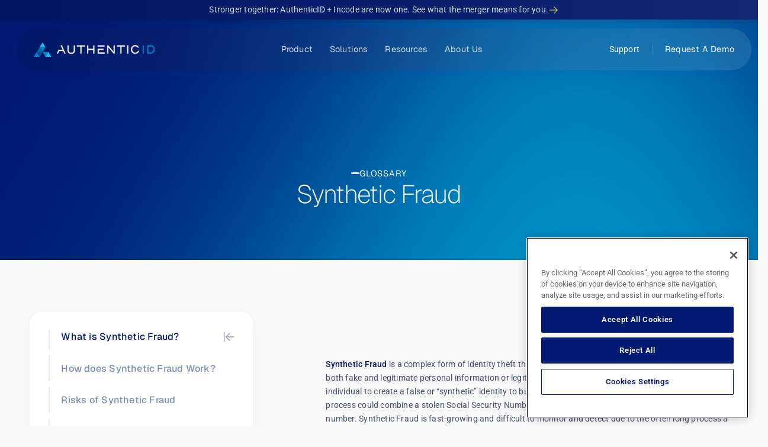

--- FILE ---
content_type: text/html; charset=UTF-8
request_url: https://www.authenticid.com/glossary/synthetic-fraud/
body_size: 19158
content:
<!DOCTYPE HTML>
<html lang="en-US" prefix="og: https://ogp.me/ns#">

<head>
	<meta name="mobile-web-app-capable" content="yes" />
	<meta charset="UTF-8">
	<meta name="viewport" content="width=device-width">

		<style>img:is([sizes="auto" i], [sizes^="auto," i]) { contain-intrinsic-size: 3000px 1500px }</style>
	<!-- CookiePro Cookies Consent Notice start for www.authenticid.com -->
<script type="text/javascript" src="https://cookie-cdn.cookiepro.com/consent/9a2542cd-e38c-47aa-9210-64cf3be4f5e1/OtAutoBlock.js" ></script>
<script src="https://cookie-cdn.cookiepro.com/scripttemplates/otSDKStub.js"  type="text/javascript" charset="UTF-8" data-domain-script="9a2542cd-e38c-47aa-9210-64cf3be4f5e1" ></script>
<script type="text/javascript">
function OptanonWrapper() { }
</script>
<!-- CookiePro Cookies Consent Notice end for www.authenticid.com -->
<!-- Google Tag Manager for WordPress by gtm4wp.com -->
<script data-cfasync="false" data-pagespeed-no-defer>
	var gtm4wp_datalayer_name = "dataLayer";
	var dataLayer = dataLayer || [];
</script>
<!-- End Google Tag Manager for WordPress by gtm4wp.com -->
<!-- Search Engine Optimization by Rank Math PRO - https://rankmath.com/ -->
<title>What is Synthetic Fraud?</title>
<meta name="description" content="Synthetic Fraud is a complex form of identity theft that occurs when a fraudster uses a combination of both fake and legitimate personal information."/>
<meta name="robots" content="follow, index, max-snippet:-1, max-video-preview:-1, max-image-preview:large"/>
<link rel="canonical" href="https://www.authenticid.com/glossary/synthetic-fraud/" />
<meta property="og:locale" content="en_US" />
<meta property="og:type" content="article" />
<meta property="og:title" content="What is Synthetic Fraud?" />
<meta property="og:description" content="Synthetic Fraud is a complex form of identity theft that occurs when a fraudster uses a combination of both fake and legitimate personal information." />
<meta property="og:url" content="https://www.authenticid.com/glossary/synthetic-fraud/" />
<meta property="og:site_name" content="AuthenticID" />
<meta property="article:publisher" content="https://www.facebook.com/authenticidinc" />
<meta property="og:updated_time" content="2025-07-02T11:52:11+00:00" />
<meta property="og:image" content="https://www.authenticid.com/wp-content/uploads/2025/06/Synthetic-Identity-Fraud-Callout.png" />
<meta property="og:image:secure_url" content="https://www.authenticid.com/wp-content/uploads/2025/06/Synthetic-Identity-Fraud-Callout.png" />
<meta property="og:image:width" content="2000" />
<meta property="og:image:height" content="784" />
<meta property="og:image:alt" content="Synthetic Fraud" />
<meta property="og:image:type" content="image/png" />
<meta property="article:published_time" content="2019-11-13T00:20:38+00:00" />
<meta property="article:modified_time" content="2025-07-02T11:52:11+00:00" />
<meta name="twitter:card" content="summary_large_image" />
<meta name="twitter:title" content="What is Synthetic Fraud?" />
<meta name="twitter:description" content="Synthetic Fraud is a complex form of identity theft that occurs when a fraudster uses a combination of both fake and legitimate personal information." />
<meta name="twitter:image" content="https://www.authenticid.com/wp-content/uploads/2025/06/Synthetic-Identity-Fraud-Callout.png" />
<script type="application/ld+json" class="rank-math-schema-pro">{"@context":"https://schema.org","@graph":[{"@type":"Place","@id":"https://www.authenticid.com/#place","address":{"@type":"PostalAddress","streetAddress":"5209 Lake Washington Blvd. NE Suite 105","addressLocality":"Kirkland","addressRegion":"WA","postalCode":"98033","addressCountry":"US"}},{"@type":"Organization","@id":"https://www.authenticid.com/#organization","name":"AuthenticID","url":"https://www.authenticid.com","sameAs":["https://www.facebook.com/authenticidinc","https://www.linkedin.com/company/authenticid/","https://www.youtube.com/channel/UCLYPvcA9-DLW84vohcE0LFw"],"address":{"@type":"PostalAddress","streetAddress":"5209 Lake Washington Blvd. NE Suite 105","addressLocality":"Kirkland","addressRegion":"WA","postalCode":"98033","addressCountry":"US"},"logo":{"@type":"ImageObject","@id":"https://www.authenticid.com/#logo","url":"https://www.authenticid.com/wp-content/uploads/2025/06/cropped-apple-touch-icon.png","contentUrl":"https://www.authenticid.com/wp-content/uploads/2025/06/cropped-apple-touch-icon.png","caption":"AuthenticID","inLanguage":"en-US","width":"512","height":"512"},"description":"AuthenticID provides 100% automated identity proofing and fraud detection solutions that are leveraged by companies and industries around the world. Our digital identity technology is powered by our proprietary machine learning platform which reduces human bias in biometric authentication and know your customer applications (KYC).","location":{"@id":"https://www.authenticid.com/#place"}},{"@type":"WebSite","@id":"https://www.authenticid.com/#website","url":"https://www.authenticid.com","name":"AuthenticID","publisher":{"@id":"https://www.authenticid.com/#organization"},"inLanguage":"en-US"},{"@type":"ImageObject","@id":"https://www.authenticid.com/wp-content/uploads/2025/06/Synthetic-Identity-Fraud-Callout.png","url":"https://www.authenticid.com/wp-content/uploads/2025/06/Synthetic-Identity-Fraud-Callout.png","width":"2000","height":"784","inLanguage":"en-US"},{"@type":"WebPage","@id":"https://www.authenticid.com/glossary/synthetic-fraud/#webpage","url":"https://www.authenticid.com/glossary/synthetic-fraud/","name":"What is Synthetic Fraud?","datePublished":"2019-11-13T00:20:38+00:00","dateModified":"2025-07-02T11:52:11+00:00","isPartOf":{"@id":"https://www.authenticid.com/#website"},"primaryImageOfPage":{"@id":"https://www.authenticid.com/wp-content/uploads/2025/06/Synthetic-Identity-Fraud-Callout.png"},"inLanguage":"en-US"},{"@type":"Person","@id":"https://www.authenticid.com/glossary/synthetic-fraud/#author","name":"LJ","image":{"@type":"ImageObject","@id":"https://secure.gravatar.com/avatar/66af605430663b55f83b8a896f777bac3a7f287a6ae96f17b718749cff9295a3?s=96&amp;d=mm&amp;r=g","url":"https://secure.gravatar.com/avatar/66af605430663b55f83b8a896f777bac3a7f287a6ae96f17b718749cff9295a3?s=96&amp;d=mm&amp;r=g","caption":"LJ","inLanguage":"en-US"},"worksFor":{"@id":"https://www.authenticid.com/#organization"}},{"@type":"BlogPosting","headline":"What is Synthetic Fraud?","datePublished":"2019-11-13T00:20:38+00:00","dateModified":"2025-07-02T11:52:11+00:00","author":{"@id":"https://www.authenticid.com/glossary/synthetic-fraud/#author","name":"LJ"},"publisher":{"@id":"https://www.authenticid.com/#organization"},"description":"Synthetic Fraud is a complex form of identity theft that occurs when a fraudster uses a combination of both fake and legitimate personal information.","name":"What is Synthetic Fraud?","@id":"https://www.authenticid.com/glossary/synthetic-fraud/#richSnippet","isPartOf":{"@id":"https://www.authenticid.com/glossary/synthetic-fraud/#webpage"},"image":{"@id":"https://www.authenticid.com/wp-content/uploads/2025/06/Synthetic-Identity-Fraud-Callout.png"},"inLanguage":"en-US","mainEntityOfPage":{"@id":"https://www.authenticid.com/glossary/synthetic-fraud/#webpage"}}]}</script>
<!-- /Rank Math WordPress SEO plugin -->

<link rel='dns-prefetch' href='//js.hs-scripts.com' />
<link rel='dns-prefetch' href='//cdn.jsdelivr.net' />
<script type="text/javascript">
/* <![CDATA[ */
window._wpemojiSettings = {"baseUrl":"https:\/\/s.w.org\/images\/core\/emoji\/16.0.1\/72x72\/","ext":".png","svgUrl":"https:\/\/s.w.org\/images\/core\/emoji\/16.0.1\/svg\/","svgExt":".svg","source":{"concatemoji":"https:\/\/www.authenticid.com\/wp-includes\/js\/wp-emoji-release.min.js?ver=6.8.3"}};
/*! This file is auto-generated */
!function(s,n){var o,i,e;function c(e){try{var t={supportTests:e,timestamp:(new Date).valueOf()};sessionStorage.setItem(o,JSON.stringify(t))}catch(e){}}function p(e,t,n){e.clearRect(0,0,e.canvas.width,e.canvas.height),e.fillText(t,0,0);var t=new Uint32Array(e.getImageData(0,0,e.canvas.width,e.canvas.height).data),a=(e.clearRect(0,0,e.canvas.width,e.canvas.height),e.fillText(n,0,0),new Uint32Array(e.getImageData(0,0,e.canvas.width,e.canvas.height).data));return t.every(function(e,t){return e===a[t]})}function u(e,t){e.clearRect(0,0,e.canvas.width,e.canvas.height),e.fillText(t,0,0);for(var n=e.getImageData(16,16,1,1),a=0;a<n.data.length;a++)if(0!==n.data[a])return!1;return!0}function f(e,t,n,a){switch(t){case"flag":return n(e,"\ud83c\udff3\ufe0f\u200d\u26a7\ufe0f","\ud83c\udff3\ufe0f\u200b\u26a7\ufe0f")?!1:!n(e,"\ud83c\udde8\ud83c\uddf6","\ud83c\udde8\u200b\ud83c\uddf6")&&!n(e,"\ud83c\udff4\udb40\udc67\udb40\udc62\udb40\udc65\udb40\udc6e\udb40\udc67\udb40\udc7f","\ud83c\udff4\u200b\udb40\udc67\u200b\udb40\udc62\u200b\udb40\udc65\u200b\udb40\udc6e\u200b\udb40\udc67\u200b\udb40\udc7f");case"emoji":return!a(e,"\ud83e\udedf")}return!1}function g(e,t,n,a){var r="undefined"!=typeof WorkerGlobalScope&&self instanceof WorkerGlobalScope?new OffscreenCanvas(300,150):s.createElement("canvas"),o=r.getContext("2d",{willReadFrequently:!0}),i=(o.textBaseline="top",o.font="600 32px Arial",{});return e.forEach(function(e){i[e]=t(o,e,n,a)}),i}function t(e){var t=s.createElement("script");t.src=e,t.defer=!0,s.head.appendChild(t)}"undefined"!=typeof Promise&&(o="wpEmojiSettingsSupports",i=["flag","emoji"],n.supports={everything:!0,everythingExceptFlag:!0},e=new Promise(function(e){s.addEventListener("DOMContentLoaded",e,{once:!0})}),new Promise(function(t){var n=function(){try{var e=JSON.parse(sessionStorage.getItem(o));if("object"==typeof e&&"number"==typeof e.timestamp&&(new Date).valueOf()<e.timestamp+604800&&"object"==typeof e.supportTests)return e.supportTests}catch(e){}return null}();if(!n){if("undefined"!=typeof Worker&&"undefined"!=typeof OffscreenCanvas&&"undefined"!=typeof URL&&URL.createObjectURL&&"undefined"!=typeof Blob)try{var e="postMessage("+g.toString()+"("+[JSON.stringify(i),f.toString(),p.toString(),u.toString()].join(",")+"));",a=new Blob([e],{type:"text/javascript"}),r=new Worker(URL.createObjectURL(a),{name:"wpTestEmojiSupports"});return void(r.onmessage=function(e){c(n=e.data),r.terminate(),t(n)})}catch(e){}c(n=g(i,f,p,u))}t(n)}).then(function(e){for(var t in e)n.supports[t]=e[t],n.supports.everything=n.supports.everything&&n.supports[t],"flag"!==t&&(n.supports.everythingExceptFlag=n.supports.everythingExceptFlag&&n.supports[t]);n.supports.everythingExceptFlag=n.supports.everythingExceptFlag&&!n.supports.flag,n.DOMReady=!1,n.readyCallback=function(){n.DOMReady=!0}}).then(function(){return e}).then(function(){var e;n.supports.everything||(n.readyCallback(),(e=n.source||{}).concatemoji?t(e.concatemoji):e.wpemoji&&e.twemoji&&(t(e.twemoji),t(e.wpemoji)))}))}((window,document),window._wpemojiSettings);
/* ]]> */
</script>
<style id='wp-emoji-styles-inline-css' type='text/css'>

	img.wp-smiley, img.emoji {
		display: inline !important;
		border: none !important;
		box-shadow: none !important;
		height: 1em !important;
		width: 1em !important;
		margin: 0 0.07em !important;
		vertical-align: -0.1em !important;
		background: none !important;
		padding: 0 !important;
	}
</style>
<link rel='stylesheet' id='wp-block-library-css' href='https://www.authenticid.com/wp-includes/css/dist/block-library/style.min.css?ver=6.8.3' type='text/css' media='all' />
<style id='safe-svg-svg-icon-style-inline-css' type='text/css'>
.safe-svg-cover{text-align:center}.safe-svg-cover .safe-svg-inside{display:inline-block;max-width:100%}.safe-svg-cover svg{fill:currentColor;height:100%;max-height:100%;max-width:100%;width:100%}

</style>
<style id='global-styles-inline-css' type='text/css'>
:root{--wp--preset--aspect-ratio--square: 1;--wp--preset--aspect-ratio--4-3: 4/3;--wp--preset--aspect-ratio--3-4: 3/4;--wp--preset--aspect-ratio--3-2: 3/2;--wp--preset--aspect-ratio--2-3: 2/3;--wp--preset--aspect-ratio--16-9: 16/9;--wp--preset--aspect-ratio--9-16: 9/16;--wp--preset--color--black: #0A0C1A;--wp--preset--color--cyan-bluish-gray: #abb8c3;--wp--preset--color--white: #FFFFFF;--wp--preset--color--pale-pink: #f78da7;--wp--preset--color--vivid-red: #cf2e2e;--wp--preset--color--luminous-vivid-orange: #ff6900;--wp--preset--color--luminous-vivid-amber: #fcb900;--wp--preset--color--light-green-cyan: #7bdcb5;--wp--preset--color--vivid-green-cyan: #00d084;--wp--preset--color--pale-cyan-blue: #8ed1fc;--wp--preset--color--vivid-cyan-blue: #0693e3;--wp--preset--color--vivid-purple: #9b51e0;--wp--preset--color--blue-300: #001A72;--wp--preset--color--blue-200: #00B5E2;--wp--preset--color--blue-100: #78FBFD;--wp--preset--color--gray-500: #464E6E;--wp--preset--color--gray-400: #6E7282;--wp--preset--color--gray-300: #9198B3;--wp--preset--color--gray-200: #D1DEEF;--wp--preset--color--gray-100: #F9F9F9;--wp--preset--color--teal: #4DFFC3;--wp--preset--color--orange: #FFB81C;--wp--preset--color--red: #FC4C02;--wp--preset--color--yellow: #F5D547;--wp--preset--color--black-alpha-2: rgba(0, 21, 94, 0.02);--wp--preset--color--black-alpha-5: rgba(0, 21, 94, 0.05);--wp--preset--color--black-alpha-10: rgba(0, 21, 94, 0.1);--wp--preset--color--black-alpha-20: rgba(0, 21, 94, 0.2);--wp--preset--color--black-alpha-30: rgba(0, 21, 94, 0.3);--wp--preset--color--black-alpha-40: rgba(0, 21, 94, 0.4);--wp--preset--color--black-alpha-50: rgba(0, 21, 94, 0.5);--wp--preset--color--black-alpha-60: rgba(0, 21, 94, 0.6);--wp--preset--color--black-alpha-70: rgba(0, 21, 94, 0.7);--wp--preset--color--black-alpha-80: rgba(0, 21, 94, 0.8);--wp--preset--color--black-alpha-90: rgba(0, 21, 94, 0.9);--wp--preset--color--black-alpha-95: #0D2166;--wp--preset--color--white-alpha-2: rgba(255, 255, 255, 0.02);--wp--preset--color--white-alpha-5: rgba(255, 255, 255, 0.05);--wp--preset--color--white-alpha-10: rgba(255, 255, 255, 0.1);--wp--preset--color--white-alpha-20: rgba(255, 255, 255, 0.2);--wp--preset--color--white-alpha-30: rgba(255, 255, 255, 0.3);--wp--preset--color--white-alpha-40: rgba(255, 255, 255, 0.4);--wp--preset--color--white-alpha-50: rgba(255, 255, 255, 0.5);--wp--preset--color--white-alpha-60: rgba(255, 255, 255, 0.6);--wp--preset--color--white-alpha-70: rgba(255, 255, 255, 0.7);--wp--preset--color--white-alpha-80: rgba(255, 255, 255, 0.8);--wp--preset--color--white-alpha-90: rgba(255, 255, 255, 0.9);--wp--preset--color--white-alpha-95: rgba(255, 255, 255, 0.95);--wp--preset--gradient--vivid-cyan-blue-to-vivid-purple: linear-gradient(135deg,rgba(6,147,227,1) 0%,rgb(155,81,224) 100%);--wp--preset--gradient--light-green-cyan-to-vivid-green-cyan: linear-gradient(135deg,rgb(122,220,180) 0%,rgb(0,208,130) 100%);--wp--preset--gradient--luminous-vivid-amber-to-luminous-vivid-orange: linear-gradient(135deg,rgba(252,185,0,1) 0%,rgba(255,105,0,1) 100%);--wp--preset--gradient--luminous-vivid-orange-to-vivid-red: linear-gradient(135deg,rgba(255,105,0,1) 0%,rgb(207,46,46) 100%);--wp--preset--gradient--very-light-gray-to-cyan-bluish-gray: linear-gradient(135deg,rgb(238,238,238) 0%,rgb(169,184,195) 100%);--wp--preset--gradient--cool-to-warm-spectrum: linear-gradient(135deg,rgb(74,234,220) 0%,rgb(151,120,209) 20%,rgb(207,42,186) 40%,rgb(238,44,130) 60%,rgb(251,105,98) 80%,rgb(254,248,76) 100%);--wp--preset--gradient--blush-light-purple: linear-gradient(135deg,rgb(255,206,236) 0%,rgb(152,150,240) 100%);--wp--preset--gradient--blush-bordeaux: linear-gradient(135deg,rgb(254,205,165) 0%,rgb(254,45,45) 50%,rgb(107,0,62) 100%);--wp--preset--gradient--luminous-dusk: linear-gradient(135deg,rgb(255,203,112) 0%,rgb(199,81,192) 50%,rgb(65,88,208) 100%);--wp--preset--gradient--pale-ocean: linear-gradient(135deg,rgb(255,245,203) 0%,rgb(182,227,212) 50%,rgb(51,167,181) 100%);--wp--preset--gradient--electric-grass: linear-gradient(135deg,rgb(202,248,128) 0%,rgb(113,206,126) 100%);--wp--preset--gradient--midnight: linear-gradient(135deg,rgb(2,3,129) 0%,rgb(40,116,252) 100%);--wp--preset--gradient--button: linear-gradient(180deg, #F5D547, #F7C73F);--wp--preset--font-size--small: 13px;--wp--preset--font-size--medium: clamp(16px, 1rem + ((1vw - 7.68px) * 0.633), 20px);--wp--preset--font-size--large: clamp(22.041px, 1.378rem + ((1vw - 7.68px) * 2.209), 36px);--wp--preset--font-size--x-large: clamp(25.014px, 1.563rem + ((1vw - 7.68px) * 2.688), 42px);--wp--preset--font-size--12: 0.75rem;--wp--preset--font-size--14: 0.875rem;--wp--preset--font-size--15: 0.9375rem;--wp--preset--font-size--16: 1rem;--wp--preset--font-size--18: 1.125rem;--wp--preset--font-size--22: clamp(1.125rem, 1.125rem + ((1vw - 0.48rem) * 0.633), 1.375rem);--wp--preset--font-size--24: clamp(1.125rem, 1.125rem + ((1vw - 0.48rem) * 0.949), 1.5rem);--wp--preset--font-family--geist: "Geist", sans-serif;--wp--preset--font-family--roboto: "Roboto", sans-serif;--wp--preset--spacing--20: 0.44rem;--wp--preset--spacing--30: 0.67rem;--wp--preset--spacing--40: 1rem;--wp--preset--spacing--50: 1.5rem;--wp--preset--spacing--60: 2.25rem;--wp--preset--spacing--70: 3.38rem;--wp--preset--spacing--80: 5.06rem;--wp--preset--shadow--natural: 6px 6px 9px rgba(0, 0, 0, 0.2);--wp--preset--shadow--deep: 12px 12px 50px rgba(0, 0, 0, 0.4);--wp--preset--shadow--sharp: 6px 6px 0px rgba(0, 0, 0, 0.2);--wp--preset--shadow--outlined: 6px 6px 0px -3px rgba(255, 255, 255, 1), 6px 6px rgba(0, 0, 0, 1);--wp--preset--shadow--crisp: 6px 6px 0px rgba(0, 0, 0, 1);--wp--custom--prefix: aut;}:root { --wp--style--global--content-size: min(calc(100% - 2 * var(--container-padding)), 760px);--wp--style--global--wide-size: min(calc(100% - 2 * var(--container-padding)), 1320px); }:where(body) { margin: 0; }.wp-site-blocks { padding-top: var(--wp--style--root--padding-top); padding-bottom: var(--wp--style--root--padding-bottom); }.has-global-padding { padding-right: var(--wp--style--root--padding-right); padding-left: var(--wp--style--root--padding-left); }.has-global-padding > .alignfull { margin-right: calc(var(--wp--style--root--padding-right) * -1); margin-left: calc(var(--wp--style--root--padding-left) * -1); }.has-global-padding :where(:not(.alignfull.is-layout-flow) > .has-global-padding:not(.wp-block-block, .alignfull)) { padding-right: 0; padding-left: 0; }.has-global-padding :where(:not(.alignfull.is-layout-flow) > .has-global-padding:not(.wp-block-block, .alignfull)) > .alignfull { margin-left: 0; margin-right: 0; }.wp-site-blocks > .alignleft { float: left; margin-right: 2em; }.wp-site-blocks > .alignright { float: right; margin-left: 2em; }.wp-site-blocks > .aligncenter { justify-content: center; margin-left: auto; margin-right: auto; }:where(.wp-site-blocks) > * { margin-block-start: 0; margin-block-end: 0; }:where(.wp-site-blocks) > :first-child { margin-block-start: 0; }:where(.wp-site-blocks) > :last-child { margin-block-end: 0; }:root { --wp--style--block-gap: 0; }:root :where(.is-layout-flow) > :first-child{margin-block-start: 0;}:root :where(.is-layout-flow) > :last-child{margin-block-end: 0;}:root :where(.is-layout-flow) > *{margin-block-start: 0;margin-block-end: 0;}:root :where(.is-layout-constrained) > :first-child{margin-block-start: 0;}:root :where(.is-layout-constrained) > :last-child{margin-block-end: 0;}:root :where(.is-layout-constrained) > *{margin-block-start: 0;margin-block-end: 0;}:root :where(.is-layout-flex){gap: 0;}:root :where(.is-layout-grid){gap: 0;}.is-layout-flow > .alignleft{float: left;margin-inline-start: 0;margin-inline-end: 2em;}.is-layout-flow > .alignright{float: right;margin-inline-start: 2em;margin-inline-end: 0;}.is-layout-flow > .aligncenter{margin-left: auto !important;margin-right: auto !important;}.is-layout-constrained > .alignleft{float: left;margin-inline-start: 0;margin-inline-end: 2em;}.is-layout-constrained > .alignright{float: right;margin-inline-start: 2em;margin-inline-end: 0;}.is-layout-constrained > .aligncenter{margin-left: auto !important;margin-right: auto !important;}.is-layout-constrained > :where(:not(.alignleft):not(.alignright):not(.alignfull)){max-width: var(--wp--style--global--content-size);margin-left: auto !important;margin-right: auto !important;}.is-layout-constrained > .alignwide{max-width: var(--wp--style--global--wide-size);}body .is-layout-flex{display: flex;}.is-layout-flex{flex-wrap: wrap;align-items: center;}.is-layout-flex > :is(*, div){margin: 0;}body .is-layout-grid{display: grid;}.is-layout-grid > :is(*, div){margin: 0;}body{background-color: var(--wp--preset--color--white);color: var(--wp--preset--color--gray-500);font-family: var(--wp--preset--font-family--roboto);font-size: 1rem;font-weight: 400;letter-spacing: -.015em;line-height: 1.65;margin-top: 0;margin-right: 0;margin-bottom: 0;margin-left: 0;--wp--style--root--padding-top: 0px;--wp--style--root--padding-right: 0px;--wp--style--root--padding-bottom: 0px;--wp--style--root--padding-left: 0px;}a:where(:not(.wp-element-button)){color: var(--wp--preset--color--blue-300);font-family: var(--wp--preset--font-family--geist);font-size: inherit;font-weight: 500;text-decoration: none;}:root :where(a:where(:not(.wp-element-button)):hover){color: var(--wp--preset--color--blue-300);text-decoration: underline;}:root :where(a:where(:not(.wp-element-button)):focus){outline-width: 0;}h1, h2, h3, h4, h5, h6{color: var(--wp--preset--color--blue-300);font-family: var(--wp--preset--font-family--geist);margin-top: 0;}:root :where(.wp-element-button, .wp-block-button__link){background: var(--wp--preset--gradient--button);background-color: #32373c;border-radius: 8px;border-color: rgba(0, 26, 114, 0.02);border-width: 1px;border-style: solid;color: var(--wp--preset--color--blue-300);font-family: var(--wp--preset--font-family--geist);font-size: 16px;font-weight: 500;letter-spacing: 0.08px;line-height: 1.5;padding-top: 13px;padding-right: 28px;padding-bottom: 13px;padding-left: 28px;text-decoration: none;text-transform: uppercase;}.has-black-color{color: var(--wp--preset--color--black) !important;}.has-cyan-bluish-gray-color{color: var(--wp--preset--color--cyan-bluish-gray) !important;}.has-white-color{color: var(--wp--preset--color--white) !important;}.has-pale-pink-color{color: var(--wp--preset--color--pale-pink) !important;}.has-vivid-red-color{color: var(--wp--preset--color--vivid-red) !important;}.has-luminous-vivid-orange-color{color: var(--wp--preset--color--luminous-vivid-orange) !important;}.has-luminous-vivid-amber-color{color: var(--wp--preset--color--luminous-vivid-amber) !important;}.has-light-green-cyan-color{color: var(--wp--preset--color--light-green-cyan) !important;}.has-vivid-green-cyan-color{color: var(--wp--preset--color--vivid-green-cyan) !important;}.has-pale-cyan-blue-color{color: var(--wp--preset--color--pale-cyan-blue) !important;}.has-vivid-cyan-blue-color{color: var(--wp--preset--color--vivid-cyan-blue) !important;}.has-vivid-purple-color{color: var(--wp--preset--color--vivid-purple) !important;}.has-blue-300-color{color: var(--wp--preset--color--blue-300) !important;}.has-blue-200-color{color: var(--wp--preset--color--blue-200) !important;}.has-blue-100-color{color: var(--wp--preset--color--blue-100) !important;}.has-gray-500-color{color: var(--wp--preset--color--gray-500) !important;}.has-gray-400-color{color: var(--wp--preset--color--gray-400) !important;}.has-gray-300-color{color: var(--wp--preset--color--gray-300) !important;}.has-gray-200-color{color: var(--wp--preset--color--gray-200) !important;}.has-gray-100-color{color: var(--wp--preset--color--gray-100) !important;}.has-teal-color{color: var(--wp--preset--color--teal) !important;}.has-orange-color{color: var(--wp--preset--color--orange) !important;}.has-red-color{color: var(--wp--preset--color--red) !important;}.has-yellow-color{color: var(--wp--preset--color--yellow) !important;}.has-black-alpha-2-color{color: var(--wp--preset--color--black-alpha-2) !important;}.has-black-alpha-5-color{color: var(--wp--preset--color--black-alpha-5) !important;}.has-black-alpha-10-color{color: var(--wp--preset--color--black-alpha-10) !important;}.has-black-alpha-20-color{color: var(--wp--preset--color--black-alpha-20) !important;}.has-black-alpha-30-color{color: var(--wp--preset--color--black-alpha-30) !important;}.has-black-alpha-40-color{color: var(--wp--preset--color--black-alpha-40) !important;}.has-black-alpha-50-color{color: var(--wp--preset--color--black-alpha-50) !important;}.has-black-alpha-60-color{color: var(--wp--preset--color--black-alpha-60) !important;}.has-black-alpha-70-color{color: var(--wp--preset--color--black-alpha-70) !important;}.has-black-alpha-80-color{color: var(--wp--preset--color--black-alpha-80) !important;}.has-black-alpha-90-color{color: var(--wp--preset--color--black-alpha-90) !important;}.has-black-alpha-95-color{color: var(--wp--preset--color--black-alpha-95) !important;}.has-white-alpha-2-color{color: var(--wp--preset--color--white-alpha-2) !important;}.has-white-alpha-5-color{color: var(--wp--preset--color--white-alpha-5) !important;}.has-white-alpha-10-color{color: var(--wp--preset--color--white-alpha-10) !important;}.has-white-alpha-20-color{color: var(--wp--preset--color--white-alpha-20) !important;}.has-white-alpha-30-color{color: var(--wp--preset--color--white-alpha-30) !important;}.has-white-alpha-40-color{color: var(--wp--preset--color--white-alpha-40) !important;}.has-white-alpha-50-color{color: var(--wp--preset--color--white-alpha-50) !important;}.has-white-alpha-60-color{color: var(--wp--preset--color--white-alpha-60) !important;}.has-white-alpha-70-color{color: var(--wp--preset--color--white-alpha-70) !important;}.has-white-alpha-80-color{color: var(--wp--preset--color--white-alpha-80) !important;}.has-white-alpha-90-color{color: var(--wp--preset--color--white-alpha-90) !important;}.has-white-alpha-95-color{color: var(--wp--preset--color--white-alpha-95) !important;}.has-black-background-color{background-color: var(--wp--preset--color--black) !important;}.has-cyan-bluish-gray-background-color{background-color: var(--wp--preset--color--cyan-bluish-gray) !important;}.has-white-background-color{background-color: var(--wp--preset--color--white) !important;}.has-pale-pink-background-color{background-color: var(--wp--preset--color--pale-pink) !important;}.has-vivid-red-background-color{background-color: var(--wp--preset--color--vivid-red) !important;}.has-luminous-vivid-orange-background-color{background-color: var(--wp--preset--color--luminous-vivid-orange) !important;}.has-luminous-vivid-amber-background-color{background-color: var(--wp--preset--color--luminous-vivid-amber) !important;}.has-light-green-cyan-background-color{background-color: var(--wp--preset--color--light-green-cyan) !important;}.has-vivid-green-cyan-background-color{background-color: var(--wp--preset--color--vivid-green-cyan) !important;}.has-pale-cyan-blue-background-color{background-color: var(--wp--preset--color--pale-cyan-blue) !important;}.has-vivid-cyan-blue-background-color{background-color: var(--wp--preset--color--vivid-cyan-blue) !important;}.has-vivid-purple-background-color{background-color: var(--wp--preset--color--vivid-purple) !important;}.has-blue-300-background-color{background-color: var(--wp--preset--color--blue-300) !important;}.has-blue-200-background-color{background-color: var(--wp--preset--color--blue-200) !important;}.has-blue-100-background-color{background-color: var(--wp--preset--color--blue-100) !important;}.has-gray-500-background-color{background-color: var(--wp--preset--color--gray-500) !important;}.has-gray-400-background-color{background-color: var(--wp--preset--color--gray-400) !important;}.has-gray-300-background-color{background-color: var(--wp--preset--color--gray-300) !important;}.has-gray-200-background-color{background-color: var(--wp--preset--color--gray-200) !important;}.has-gray-100-background-color{background-color: var(--wp--preset--color--gray-100) !important;}.has-teal-background-color{background-color: var(--wp--preset--color--teal) !important;}.has-orange-background-color{background-color: var(--wp--preset--color--orange) !important;}.has-red-background-color{background-color: var(--wp--preset--color--red) !important;}.has-yellow-background-color{background-color: var(--wp--preset--color--yellow) !important;}.has-black-alpha-2-background-color{background-color: var(--wp--preset--color--black-alpha-2) !important;}.has-black-alpha-5-background-color{background-color: var(--wp--preset--color--black-alpha-5) !important;}.has-black-alpha-10-background-color{background-color: var(--wp--preset--color--black-alpha-10) !important;}.has-black-alpha-20-background-color{background-color: var(--wp--preset--color--black-alpha-20) !important;}.has-black-alpha-30-background-color{background-color: var(--wp--preset--color--black-alpha-30) !important;}.has-black-alpha-40-background-color{background-color: var(--wp--preset--color--black-alpha-40) !important;}.has-black-alpha-50-background-color{background-color: var(--wp--preset--color--black-alpha-50) !important;}.has-black-alpha-60-background-color{background-color: var(--wp--preset--color--black-alpha-60) !important;}.has-black-alpha-70-background-color{background-color: var(--wp--preset--color--black-alpha-70) !important;}.has-black-alpha-80-background-color{background-color: var(--wp--preset--color--black-alpha-80) !important;}.has-black-alpha-90-background-color{background-color: var(--wp--preset--color--black-alpha-90) !important;}.has-black-alpha-95-background-color{background-color: var(--wp--preset--color--black-alpha-95) !important;}.has-white-alpha-2-background-color{background-color: var(--wp--preset--color--white-alpha-2) !important;}.has-white-alpha-5-background-color{background-color: var(--wp--preset--color--white-alpha-5) !important;}.has-white-alpha-10-background-color{background-color: var(--wp--preset--color--white-alpha-10) !important;}.has-white-alpha-20-background-color{background-color: var(--wp--preset--color--white-alpha-20) !important;}.has-white-alpha-30-background-color{background-color: var(--wp--preset--color--white-alpha-30) !important;}.has-white-alpha-40-background-color{background-color: var(--wp--preset--color--white-alpha-40) !important;}.has-white-alpha-50-background-color{background-color: var(--wp--preset--color--white-alpha-50) !important;}.has-white-alpha-60-background-color{background-color: var(--wp--preset--color--white-alpha-60) !important;}.has-white-alpha-70-background-color{background-color: var(--wp--preset--color--white-alpha-70) !important;}.has-white-alpha-80-background-color{background-color: var(--wp--preset--color--white-alpha-80) !important;}.has-white-alpha-90-background-color{background-color: var(--wp--preset--color--white-alpha-90) !important;}.has-white-alpha-95-background-color{background-color: var(--wp--preset--color--white-alpha-95) !important;}.has-black-border-color{border-color: var(--wp--preset--color--black) !important;}.has-cyan-bluish-gray-border-color{border-color: var(--wp--preset--color--cyan-bluish-gray) !important;}.has-white-border-color{border-color: var(--wp--preset--color--white) !important;}.has-pale-pink-border-color{border-color: var(--wp--preset--color--pale-pink) !important;}.has-vivid-red-border-color{border-color: var(--wp--preset--color--vivid-red) !important;}.has-luminous-vivid-orange-border-color{border-color: var(--wp--preset--color--luminous-vivid-orange) !important;}.has-luminous-vivid-amber-border-color{border-color: var(--wp--preset--color--luminous-vivid-amber) !important;}.has-light-green-cyan-border-color{border-color: var(--wp--preset--color--light-green-cyan) !important;}.has-vivid-green-cyan-border-color{border-color: var(--wp--preset--color--vivid-green-cyan) !important;}.has-pale-cyan-blue-border-color{border-color: var(--wp--preset--color--pale-cyan-blue) !important;}.has-vivid-cyan-blue-border-color{border-color: var(--wp--preset--color--vivid-cyan-blue) !important;}.has-vivid-purple-border-color{border-color: var(--wp--preset--color--vivid-purple) !important;}.has-blue-300-border-color{border-color: var(--wp--preset--color--blue-300) !important;}.has-blue-200-border-color{border-color: var(--wp--preset--color--blue-200) !important;}.has-blue-100-border-color{border-color: var(--wp--preset--color--blue-100) !important;}.has-gray-500-border-color{border-color: var(--wp--preset--color--gray-500) !important;}.has-gray-400-border-color{border-color: var(--wp--preset--color--gray-400) !important;}.has-gray-300-border-color{border-color: var(--wp--preset--color--gray-300) !important;}.has-gray-200-border-color{border-color: var(--wp--preset--color--gray-200) !important;}.has-gray-100-border-color{border-color: var(--wp--preset--color--gray-100) !important;}.has-teal-border-color{border-color: var(--wp--preset--color--teal) !important;}.has-orange-border-color{border-color: var(--wp--preset--color--orange) !important;}.has-red-border-color{border-color: var(--wp--preset--color--red) !important;}.has-yellow-border-color{border-color: var(--wp--preset--color--yellow) !important;}.has-black-alpha-2-border-color{border-color: var(--wp--preset--color--black-alpha-2) !important;}.has-black-alpha-5-border-color{border-color: var(--wp--preset--color--black-alpha-5) !important;}.has-black-alpha-10-border-color{border-color: var(--wp--preset--color--black-alpha-10) !important;}.has-black-alpha-20-border-color{border-color: var(--wp--preset--color--black-alpha-20) !important;}.has-black-alpha-30-border-color{border-color: var(--wp--preset--color--black-alpha-30) !important;}.has-black-alpha-40-border-color{border-color: var(--wp--preset--color--black-alpha-40) !important;}.has-black-alpha-50-border-color{border-color: var(--wp--preset--color--black-alpha-50) !important;}.has-black-alpha-60-border-color{border-color: var(--wp--preset--color--black-alpha-60) !important;}.has-black-alpha-70-border-color{border-color: var(--wp--preset--color--black-alpha-70) !important;}.has-black-alpha-80-border-color{border-color: var(--wp--preset--color--black-alpha-80) !important;}.has-black-alpha-90-border-color{border-color: var(--wp--preset--color--black-alpha-90) !important;}.has-black-alpha-95-border-color{border-color: var(--wp--preset--color--black-alpha-95) !important;}.has-white-alpha-2-border-color{border-color: var(--wp--preset--color--white-alpha-2) !important;}.has-white-alpha-5-border-color{border-color: var(--wp--preset--color--white-alpha-5) !important;}.has-white-alpha-10-border-color{border-color: var(--wp--preset--color--white-alpha-10) !important;}.has-white-alpha-20-border-color{border-color: var(--wp--preset--color--white-alpha-20) !important;}.has-white-alpha-30-border-color{border-color: var(--wp--preset--color--white-alpha-30) !important;}.has-white-alpha-40-border-color{border-color: var(--wp--preset--color--white-alpha-40) !important;}.has-white-alpha-50-border-color{border-color: var(--wp--preset--color--white-alpha-50) !important;}.has-white-alpha-60-border-color{border-color: var(--wp--preset--color--white-alpha-60) !important;}.has-white-alpha-70-border-color{border-color: var(--wp--preset--color--white-alpha-70) !important;}.has-white-alpha-80-border-color{border-color: var(--wp--preset--color--white-alpha-80) !important;}.has-white-alpha-90-border-color{border-color: var(--wp--preset--color--white-alpha-90) !important;}.has-white-alpha-95-border-color{border-color: var(--wp--preset--color--white-alpha-95) !important;}.has-vivid-cyan-blue-to-vivid-purple-gradient-background{background: var(--wp--preset--gradient--vivid-cyan-blue-to-vivid-purple) !important;}.has-light-green-cyan-to-vivid-green-cyan-gradient-background{background: var(--wp--preset--gradient--light-green-cyan-to-vivid-green-cyan) !important;}.has-luminous-vivid-amber-to-luminous-vivid-orange-gradient-background{background: var(--wp--preset--gradient--luminous-vivid-amber-to-luminous-vivid-orange) !important;}.has-luminous-vivid-orange-to-vivid-red-gradient-background{background: var(--wp--preset--gradient--luminous-vivid-orange-to-vivid-red) !important;}.has-very-light-gray-to-cyan-bluish-gray-gradient-background{background: var(--wp--preset--gradient--very-light-gray-to-cyan-bluish-gray) !important;}.has-cool-to-warm-spectrum-gradient-background{background: var(--wp--preset--gradient--cool-to-warm-spectrum) !important;}.has-blush-light-purple-gradient-background{background: var(--wp--preset--gradient--blush-light-purple) !important;}.has-blush-bordeaux-gradient-background{background: var(--wp--preset--gradient--blush-bordeaux) !important;}.has-luminous-dusk-gradient-background{background: var(--wp--preset--gradient--luminous-dusk) !important;}.has-pale-ocean-gradient-background{background: var(--wp--preset--gradient--pale-ocean) !important;}.has-electric-grass-gradient-background{background: var(--wp--preset--gradient--electric-grass) !important;}.has-midnight-gradient-background{background: var(--wp--preset--gradient--midnight) !important;}.has-button-gradient-background{background: var(--wp--preset--gradient--button) !important;}.has-small-font-size{font-size: var(--wp--preset--font-size--small) !important;}.has-medium-font-size{font-size: var(--wp--preset--font-size--medium) !important;}.has-large-font-size{font-size: var(--wp--preset--font-size--large) !important;}.has-x-large-font-size{font-size: var(--wp--preset--font-size--x-large) !important;}.has-12-font-size{font-size: var(--wp--preset--font-size--12) !important;}.has-14-font-size{font-size: var(--wp--preset--font-size--14) !important;}.has-15-font-size{font-size: var(--wp--preset--font-size--15) !important;}.has-16-font-size{font-size: var(--wp--preset--font-size--16) !important;}.has-18-font-size{font-size: var(--wp--preset--font-size--18) !important;}.has-22-font-size{font-size: var(--wp--preset--font-size--22) !important;}.has-24-font-size{font-size: var(--wp--preset--font-size--24) !important;}.has-geist-font-family{font-family: var(--wp--preset--font-family--geist) !important;}.has-roboto-font-family{font-family: var(--wp--preset--font-family--roboto) !important;}
:root :where(.wp-block-pullquote){font-size: clamp(1em, 1rem + ((1vw - 0.48em) * 1.266), 1.5em);line-height: 1.6;}
:root :where(p){margin-top: 0;margin-bottom: 1.5rem;}
:root :where(.wp-block-heading){margin-bottom: 1.5rem;}
:root :where(.wp-block-group){margin-bottom: clamp(1.5rem, 1.5rem + ((1vw - 0.48rem) * 3.7975), 3rem);}
</style>
<link rel='stylesheet' id='swiper-css' href='https://www.authenticid.com/wp-content/themes/authentic-id/assets/lib/swiper-bundle.min.css?ver=1.0.0' type='text/css' media='all' />
<link rel='stylesheet' id='aut-style-css' href='https://www.authenticid.com/wp-content/themes/authentic-id/assets/css/style.css?ver=1.0.0' type='text/css' media='all' />
<style id='block-visibility-screen-size-styles-inline-css' type='text/css'>
/* Large screens (desktops, 992px and up) */
@media ( min-width: 992px ) {
	.block-visibility-hide-large-screen {
		display: none !important;
	}
}

/* Medium screens (tablets, between 768px and 992px) */
@media ( min-width: 768px ) and ( max-width: 991.98px ) {
	.block-visibility-hide-medium-screen {
		display: none !important;
	}
}

/* Small screens (mobile devices, less than 768px) */
@media ( max-width: 767.98px ) {
	.block-visibility-hide-small-screen {
		display: none !important;
	}
}
</style>
<script type="text/javascript" id="jquery-core-js-extra">
/* <![CDATA[ */
var wp_ajax = {"url":"https:\/\/www.authenticid.com\/wp-admin\/admin-ajax.php","nonce":"1839c567ca","prefix":"aut"};
/* ]]> */
</script>
<script type="text/javascript" src="https://www.authenticid.com/wp-includes/js/jquery/jquery.min.js?ver=3.7.1" id="jquery-core-js"></script>
<script type="text/javascript" src="https://www.authenticid.com/wp-includes/js/jquery/jquery-migrate.min.js?ver=3.4.1" id="jquery-migrate-js"></script>
<script type="text/javascript" src="https://cdn.jsdelivr.net/npm/sharer.js@0.5.2/sharer.min.js?ver=1.0.0" id="sharer-js"></script>
<script type="text/javascript" src="https://www.authenticid.com/wp-content/themes/authentic-id/assets/lib/swiper-bundle.min.js?ver=1.0.0" id="swiper-js"></script>
<link rel="https://api.w.org/" href="https://www.authenticid.com/wp-json/" /><link rel="alternate" title="JSON" type="application/json" href="https://www.authenticid.com/wp-json/wp/v2/glossary/3232" /><link rel="EditURI" type="application/rsd+xml" title="RSD" href="https://www.authenticid.com/xmlrpc.php?rsd" />
<link rel='shortlink' href='https://www.authenticid.com/?p=3232' />
<link rel="alternate" title="oEmbed (JSON)" type="application/json+oembed" href="https://www.authenticid.com/wp-json/oembed/1.0/embed?url=https%3A%2F%2Fwww.authenticid.com%2Fglossary%2Fsynthetic-fraud%2F" />
<link rel="alternate" title="oEmbed (XML)" type="text/xml+oembed" href="https://www.authenticid.com/wp-json/oembed/1.0/embed?url=https%3A%2F%2Fwww.authenticid.com%2Fglossary%2Fsynthetic-fraud%2F&#038;format=xml" />
			<!-- DO NOT COPY THIS SNIPPET! Start of Page Analytics Tracking for HubSpot WordPress plugin v11.3.37-->
			<script class="hsq-set-content-id" data-content-id="blog-post">
				var _hsq = _hsq || [];
				_hsq.push(["setContentType", "blog-post"]);
			</script>
			<!-- DO NOT COPY THIS SNIPPET! End of Page Analytics Tracking for HubSpot WordPress plugin -->
			
<!-- Google Tag Manager for WordPress by gtm4wp.com -->
<!-- GTM Container placement set to automatic -->
<script data-cfasync="false" data-pagespeed-no-defer>
	var dataLayer_content = {"pagePostType":"glossary","pagePostType2":"single-glossary","pagePostAuthor":"LJ"};
	dataLayer.push( dataLayer_content );
</script>
<script data-cfasync="false" data-pagespeed-no-defer>
(function(w,d,s,l,i){w[l]=w[l]||[];w[l].push({'gtm.start':
new Date().getTime(),event:'gtm.js'});var f=d.getElementsByTagName(s)[0],
j=d.createElement(s),dl=l!='dataLayer'?'&l='+l:'';j.async=true;j.src=
'//www.googletagmanager.com/gtm.js?id='+i+dl;f.parentNode.insertBefore(j,f);
})(window,document,'script','dataLayer','GTM-5KC6S2S');
</script>
<!-- End Google Tag Manager for WordPress by gtm4wp.com -->    <script>
        const FIXED_ELEMENTS = '.aut-header, #wpadminbar';
    </script>
<style class='wp-fonts-local' type='text/css'>
@font-face{font-family:Geist;font-style:normal;font-weight:100 900;font-display:swap;src:url('https://www.authenticid.com/wp-content/themes/authentic-id/assets/fonts/Geist/Geist-VariableFont_wght.woff2') format('woff2'), url('https://www.authenticid.com/wp-content/themes/authentic-id/assets/fonts/Geist/Geist-VariableFont_wght.ttf') format('truetype');}
@font-face{font-family:Roboto;font-style:normal;font-weight:100 900;font-display:swap;src:url('https://www.authenticid.com/wp-content/themes/authentic-id/assets/fonts/Roboto/Roboto-VariableFont_wdth,wght.woff2') format('woff2'), url('https://www.authenticid.com/wp-content/themes/authentic-id/assets/fonts/Roboto/Roboto-VariableFont_wdth,wght.ttf') format('truetype');}
@font-face{font-family:Roboto;font-style:italic;font-weight:100 900;font-display:swap;src:url('https://www.authenticid.com/wp-content/themes/authentic-id/assets/fonts/Roboto/Roboto-Italic-VariableFont_wdth,wght.woff2') format('woff2'), url('https://www.authenticid.com/wp-content/themes/authentic-id/assets/fonts/Roboto/Roboto-Italic-VariableFont_wdth,wght.ttf') format('truetype');}
</style>
<link rel="icon" href="https://www.authenticid.com/wp-content/uploads/2025/06/favicon-32x32-1.webp" sizes="32x32" />
<link rel="icon" href="https://www.authenticid.com/wp-content/uploads/2025/06/favicon-32x32-1.webp" sizes="192x192" />
<link rel="apple-touch-icon" href="https://www.authenticid.com/wp-content/uploads/2025/06/favicon-32x32-1.webp" />
<meta name="msapplication-TileImage" content="https://www.authenticid.com/wp-content/uploads/2025/06/favicon-32x32-1.webp" />
</head>

<body class="wp-singular glossary-template-default single single-glossary postid-3232 wp-theme-authentic-id">
	<svg xmlns="http://www.w3.org/2000/svg" xmlns:xlink="http://www.w3.org/1999/xlink" width="0" height="0" style="position:absolute">
	
		<symbol id="icon-arrow-left" viewBox="0 0 24 24">
			<path d="M21 12a.75.75 0 0 1-.75.75H5.56l5.47 5.47a.75.75 0 1 1-1.061 1.06l-6.75-6.75a.75.75 0 0 1 0-1.06l6.75-6.75a.75.75 0 1 1 1.061 1.06l-5.47 5.47h14.69A.75.75 0 0 1 21 12z"></path>
		</symbol>
	
		<symbol id="icon-arrow-line-right" viewBox="0 0 20 20">
			<path d="M1.875 10a.625.625 0 0 0 .625.625h10.366l-4.558 4.558a.626.626 0 0 0 .884.884l5.625-5.625a.625.625 0 0 0 0-.884L9.192 3.933a.625.625 0 0 0-.884.884l4.558 4.558H2.5a.625.625 0 0 0-.625.625zm15-7.5a.625.625 0 0 1 .625.625v13.75a.624.624 0 1 1-1.25 0V3.125a.625.625 0 0 1 .625-.625z"></path>
		</symbol>
	
		<symbol id="icon-arrow-right" viewBox="0 0 24 24">
			<path d="M20.78 12.53l-6.75 6.75a.75.75 0 0 1-1.06-1.06l5.47-5.47H3.75a.75.75 0 1 1 0-1.5h14.69l-5.47-5.47a.75.75 0 1 1 1.06-1.06l6.75 6.75a.75.75 0 0 1 0 1.06z"></path>
		</symbol>
	
		<symbol id="icon-caret-down" viewBox="0 0 24 24">
			<path d="M20.031 9.53l-7.5 7.5a.748.748 0 0 1-1.061 0l-7.5-7.5A.75.75 0 1 1 5.03 8.47l6.97 6.97 6.969-6.97a.751.751 0 0 1 1.061 1.06z"></path>
		</symbol>
	
		<symbol id="icon-caret-right" viewBox="0 0 24 24">
			<path d="M9.53 3.969l7.5 7.5a.748.748 0 0 1 0 1.061l-7.5 7.5a.75.75 0 0 1-1.06-1.061l6.97-6.97L8.47 5.03A.75.75 0 0 1 9.53 3.97z"></path>
		</symbol>
	
		<symbol id="icon-check" viewBox="0 0 24 24">
			<path d="M21.531 7.28l-12 12a.75.75 0 0 1-1.061 0l-5.25-5.25a.75.75 0 0 1 1.061-1.06l4.72 4.72L20.47 6.22a.75.75 0 1 1 1.061 1.06z"></path>
		</symbol>
	
		<symbol id="icon-check-small" viewBox="0 0 12 13">
			<path d="M10.5 3.422a.675.675 0 0 0-.478.198L4.499 9.143 2.352 6.995a.675.675 0 1 0-.955.955l2.625 2.625a.674.674 0 0 0 .955 0l6-6a.675.675 0 0 0-.478-1.153z"></path>
		</symbol>
	
		<symbol id="icon-close" viewBox="0 0 24 24">
			<path d="M5.602 4.54l14.142 14.143-1.061 1.06L4.541 5.601l1.06-1.06z"></path><path d="M4.542 18.684L18.683 4.54l1.06 1.061L5.602 19.744l-1.06-1.06z"></path>
		</symbol>
	
		<symbol id="icon-facebook" viewBox="0 0 24 24">
			<path d="M12 2C6.477 2 2 6.477 2 12c0 4.991 3.657 9.128 8.438 9.878v-6.987h-2.54V12h2.54V9.797c0-2.506 1.492-3.89 3.777-3.89 1.094 0 2.238.195 2.238.195v2.46h-1.26c-1.243 0-1.63.771-1.63 1.562V12h2.773l-.443 2.89h-2.33v6.988C18.343 21.128 22 16.991 22 12c0-5.523-4.477-10-10-10z"></path>
		</symbol>
	
		<symbol id="icon-linkedin" viewBox="0 0 24 24">
			<path d="M6.938 5a2 2 0 1 1-4-.002 2 2 0 0 1 4 .002zm.06 3.48h-4V21h4V8.48zm6.32 0h-3.98V21h3.94v-6.57c0-3.66 4.77-4 4.77 0V21h3.95v-7.93c0-6.17-7.06-5.94-8.72-2.91l.04-1.68z"></path>
		</symbol>
	
		<symbol id="icon-list" viewBox="0 0 24 25">
			<path d="M21 12.826a.75.75 0 0 1-.75.75H3.75a.75.75 0 1 1 0-1.5h16.5a.75.75 0 0 1 .75.75zM3.75 7.576h16.5a.75.75 0 1 0 0-1.5H3.75a.75.75 0 0 0 0 1.5zm16.5 10.5H3.75a.75.75 0 1 0 0 1.5h16.5a.75.75 0 1 0 0-1.5z"></path>
		</symbol>
	
		<symbol id="icon-map-marker" viewBox="0 0 32 32">
			<path d="M15.333 9.333a3.333 3.333 0 1 1 0 6.667 3.333 3.333 0 0 1 0-6.667zm0 1.334a2 2 0 1 0 0 3.999 2 2 0 0 0 0-4zM9.066 16.48l6.267 10.307 6.266-10.307A7.333 7.333 0 1 0 8 12.667c0 1.4.387 2.666 1.067 3.813zm13.667.693l-7.4 12.16-7.4-12.16a8.667 8.667 0 1 1 14.8 0z"></path>
		</symbol>
	
		<symbol id="icon-menu" viewBox="0 0 24 24">
			<path d="M0 5.75h24v1.5H0v-1.5zM0 11.25h24v1.5H0v-1.5zM0 16.75h24v1.5H0v-1.5z"></path>
		</symbol>
	
		<symbol id="icon-play-fill" viewBox="0 0 40 40">
			<path d="M37.5 20a2.46 2.46 0 0 1-1.188 2.11L13.8 35.884a2.5 2.5 0 0 1-3.459-.861A2.478 2.478 0 0 1 10 33.77V6.23a2.478 2.478 0 0 1 1.269-2.16 2.5 2.5 0 0 1 2.531.047l22.512 13.772a2.46 2.46 0 0 1 1.188 2.11z" filter="url(#a)"></path><defs><filter id="a" x="0" y="0" width="40" height="40" filterUnits="userSpaceOnUse" color-interpolation-filters="sRGB"><feFlood flood-opacity="0" result="BackgroundImageFix"></feFlood><feColorMatrix in="SourceAlpha" values="0 0 0 0 0 0 0 0 0 0 0 0 0 0 0 0 0 0 127 0" result="hardAlpha"></feColorMatrix><feMorphology radius="8" in="SourceAlpha" result="effect1_dropShadow_9011_2363"></feMorphology><feOffset dy="4"></feOffset><feGaussianBlur stdDeviation="2"></feGaussianBlur><feComposite in2="hardAlpha" operator="out"></feComposite><feColorMatrix values="0 0 0 0 0 0 0 0 0 0.0705882 0 0 0 0 0.356863 0 0 0 0.06 0"></feColorMatrix><feBlend in2="BackgroundImageFix" result="effect1_dropShadow_9011_2363"></feBlend><feBlend in="SourceGraphic" in2="effect1_dropShadow_9011_2363" result="shape"></feBlend></filter></defs>
		</symbol>
	
		<symbol id="icon-search" viewBox="0 0 24 24">
			<path d="M21.532 20.47l-4.694-4.693a8.26 8.26 0 1 0-1.06 1.06l4.693 4.694a.75.75 0 1 0 1.06-1.061zM3.752 10.5a6.75 6.75 0 1 1 6.75 6.75 6.758 6.758 0 0 1-6.75-6.75z"></path>
		</symbol>
	
		<symbol id="icon-sliders" viewBox="0 0 24 24">
			<path d="M6 9.844V3.75a.75.75 0 1 0-1.5 0v6.094a3 3 0 0 0 0 5.812v4.594a.75.75 0 1 0 1.5 0v-4.594a3 3 0 0 0 0-5.812zm-.75 4.406a1.5 1.5 0 1 1 0-3 1.5 1.5 0 0 1 0 3zm7.5-8.906V3.75a.75.75 0 1 0-1.5 0v1.594a3 3 0 0 0 0 5.812v9.094a.75.75 0 1 0 1.5 0v-9.094a3 3 0 0 0 0-5.812zM12 9.75a1.5 1.5 0 1 1 0-3 1.5 1.5 0 0 1 0 3zm9.75 6a3.005 3.005 0 0 0-2.25-2.906V3.75a.75.75 0 1 0-1.5 0v9.094a3 3 0 0 0 0 5.812v1.594a.75.75 0 1 0 1.5 0v-1.594a3.005 3.005 0 0 0 2.25-2.906zm-3 1.5a1.5 1.5 0 1 1 0-3 1.5 1.5 0 0 1 0 3z"></path>
		</symbol>
	
</svg>

		<header class="aut-header aut-header_dark">
					<div class="aut-header__alert-bar">
									<div class="aut-header__alert-bar-text">Stronger together: AuthenticID + Incode are now one. See what the merger means for you.</div>
								<a href="https://incode.com/blog/incode-acquires-authenticid/" target="_blank" class="aut-btn aut-header__alert-bar-btn aut-btn_text aut-btn_text-overlay"><svg class="aut-icon"><use xlink:href="#icon-arrow-right"/></svg></a>			</div>
				<div class="aut-header__main">
			<div class="aut-container">
				<div class="aut-header__body">
											<div class="aut-header__logo-wrapp">
							<a href="https://www.authenticid.com/" class="aut-header__logo" aria-label="Home">
								<img width="228" height="28" src="https://www.authenticid.com/wp-content/uploads/2025/05/aid-logo.svg" class="aut-header__logo-img-light" alt="AuthenticID logo" decoding="async" /><img width="228" height="28" src="https://www.authenticid.com/wp-content/uploads/2025/05/header-logo.svg" class="aut-header__logo-img-dark" alt="AuthenticID logo" decoding="async" />							</a>
						</div>
																<button type="button" class="aut-header__nav-toggle aut-visible-tablet" aria-label="Nav">
							<svg class="aut-icon">
								<use xlink:href="#icon-menu" />
							</svg>
							<svg class="aut-icon">
								<use xlink:href="#icon-close" />
							</svg>
						</button>
						<nav class="aut-header__nav">
							<div class="aut-header__nav-body">
																	<div class="aut-header__menu-body">
										<ul id="menu-header-main" class="aut-header__menu"><li id="menu-item-4991" class="menu-item menu-item-type-custom menu-item-object-custom menu-item-has-children menu-item-4991"><a><span class="aut-header__menu-link-title">Product</span><svg class="aut-icon aut-visible-tablet"><use xlink:href="#icon-caret-right"/></svg></a><div class="aut-header__sub-menu aut-header__sub-menu_product">
			<div class="aut-header__sub-menu-back aut-visible-tablet">
			<a href="#" class="aut-header__sub-menu-back-btn">
				<svg class="aut-icon"><use xlink:href="#icon-arrow-left"/></svg>
				<span>Product</span>
			</a>
			</div>
			<div class="aut-header__sub-menu-main">
				<a href="https://www.authenticid.com/products/authenticid360/" class="aut-header__sub-menu-card">
					<div class="aut-header__sub-menu-card-body">
						<div class="aut-header__sub-menu-card-content">
						<div class="aut-header__sub-menu-card-title">AuthenticID360</div>
						<div class="aut-header__sub-menu-card-desc">A holistic Identity Verification Platform, built for the future</div>
						</div>
						<div class="aut-header__sub-menu-card-arrow"><svg class="aut-icon"><use xlink:href="#icon-arrow-right"/></svg></div>
					</div>
					<div class="aut-header__sub-menu-card-img aut-cover-img"><img width="852" height="464" src="https://www.authenticid.com/wp-content/uploads/2025/05/menu-product.jpg" class="attachment-full size-full" alt="" decoding="async" fetchpriority="high" srcset="https://www.authenticid.com/wp-content/uploads/2025/05/menu-product.jpg 852w, https://www.authenticid.com/wp-content/uploads/2025/05/menu-product-300x163.jpg 300w, https://www.authenticid.com/wp-content/uploads/2025/05/menu-product-768x418.jpg 768w" sizes="(max-width: 852px) 100vw, 852px" /></div>
				</a>
				<div class="aut-header__sub-menu-body">
<ul class="sub-menu sub-menu-level-1">
	<li id="menu-item-1701" class="menu-item menu-item-type-custom menu-item-object-custom menu-item-has-children menu-item-1701"><a><span class="aut-header__menu-link-title">Cutting Edge Technologies &#038; Services</span></a>
	<ul class="sub-menu sub-menu-level-2 aut-header__menu-icon-type-big">
		<li id="menu-item-4214" class="menu-item menu-item-type-post_type menu-item-object-page menu-item-4214"><a href="https://www.authenticid.com/products/id-verification/" class="aut-header__menu-link"><i class="aut-header__menu-link-icon"><img width="64" height="64" src="https://www.authenticid.com/wp-content/uploads/2025/06/id-verification-blue.svg" class="attachment-full size-full" alt="" decoding="async" /></i><span class="aut-header__menu-link-body">
				<span class="aut-header__menu-link-title">ID Verification</span>
				<span class="aut-header__menu-link-desc">Capture and verify government ID’s in seconds</span>
			</span></a></li>
		<li id="menu-item-4215" class="menu-item menu-item-type-post_type menu-item-object-page menu-item-4215"><a href="https://www.authenticid.com/products/smart-reauth/" class="aut-header__menu-link"><i class="aut-header__menu-link-icon"><img width="64" height="64" src="https://www.authenticid.com/wp-content/uploads/2025/05/smart-reauth.svg" class="attachment-full size-full" alt="" decoding="async" /></i><span class="aut-header__menu-link-body">
				<span class="aut-header__menu-link-title">Smart ReAuth™</span>
				<span class="aut-header__menu-link-desc">The seamless, secure and smarter way to reauthenticate users</span>
			</span></a></li>
		<li id="menu-item-4212" class="menu-item menu-item-type-post_type menu-item-object-page menu-item-4212"><a href="https://www.authenticid.com/products/biometric-authentication/" class="aut-header__menu-link"><i class="aut-header__menu-link-icon"><img width="64" height="64" src="https://www.authenticid.com/wp-content/uploads/2025/05/biometric-authenticator.svg" class="attachment-full size-full" alt="" decoding="async" /></i><span class="aut-header__menu-link-body">
				<span class="aut-header__menu-link-title">Biometric Authenticator</span>
				<span class="aut-header__menu-link-desc">Confirm a person’s true identity with just a selfie</span>
			</span></a></li>
		<li id="menu-item-4216" class="menu-item menu-item-type-post_type menu-item-object-page menu-item-4216"><a href="https://www.authenticid.com/products/velocity-checks/" class="aut-header__menu-link"><i class="aut-header__menu-link-icon"><img width="64" height="64" src="https://www.authenticid.com/wp-content/uploads/2025/05/velocity-checks.svg" class="attachment-full size-full" alt="" decoding="async" /></i><span class="aut-header__menu-link-body">
				<span class="aut-header__menu-link-title">Velocity Checks</span>
				<span class="aut-header__menu-link-desc">Detect high-frequency fraud attempts in real-time</span>
			</span></a></li>
		<li id="menu-item-4213" class="menu-item menu-item-type-post_type menu-item-object-page menu-item-4213"><a href="https://www.authenticid.com/products/fraud-shield/" class="aut-header__menu-link"><i class="aut-header__menu-link-icon"><img width="64" height="64" src="https://www.authenticid.com/wp-content/uploads/2025/06/Smart-ReAuth™.svg" class="attachment-full size-full" alt="" decoding="async" /></i><span class="aut-header__menu-link-body">
				<span class="aut-header__menu-link-title">Fraud Shield</span>
				<span class="aut-header__menu-link-desc">Detect fraudsters and create bad actor watchlists</span>
			</span></a></li>
	</ul>
</li>
</ul>
</div></div></div></li>
<li id="menu-item-4990" class="menu-item menu-item-type-custom menu-item-object-custom menu-item-has-children menu-item-4990"><a><span class="aut-header__menu-link-title">Solutions</span><svg class="aut-icon aut-visible-tablet"><use xlink:href="#icon-caret-right"/></svg></a><div class="aut-header__sub-menu aut-header__sub-menu_solutions">
			<div class="aut-header__sub-menu-back aut-visible-tablet">
			<a href="#" class="aut-header__sub-menu-back-btn">
				<svg class="aut-icon"><use xlink:href="#icon-arrow-left"/></svg>
				<span>Solutions</span>
			</a>
			</div>
			<div class="aut-header__sub-menu-main"><div class="aut-header__sub-menu-body">
<ul class="sub-menu sub-menu-level-1">
	<li id="menu-item-4961" class="menu-item menu-item-type-custom menu-item-object-custom menu-item-has-children menu-item-4961"><a href="#"><span class="aut-header__menu-link-title">Industry</span></a>
	<ul class="sub-menu sub-menu-level-2 aut-header__menu-icon-type-small">
		<li id="menu-item-4224" class="menu-item menu-item-type-post_type menu-item-object-page menu-item-4224"><a href="https://www.authenticid.com/solutions/industry/retail/" class="aut-header__menu-link"><i class="aut-header__menu-link-icon"><img width="24" height="24" src="https://www.authenticid.com/wp-content/uploads/2025/06/ph_shopping-bag-open.svg" class="attachment-full size-full" alt="" decoding="async" /></i><span class="aut-header__menu-link-title">Retail</span></a></li>
		<li id="menu-item-4217" class="menu-item menu-item-type-post_type menu-item-object-page menu-item-4217"><a href="https://www.authenticid.com/solutions/industry/education/" class="aut-header__menu-link"><i class="aut-header__menu-link-icon"><img width="24" height="24" src="https://www.authenticid.com/wp-content/uploads/2025/06/ph_graduation-cap.svg" class="attachment-full size-full" alt="" decoding="async" /></i><span class="aut-header__menu-link-title">Education</span></a></li>
		<li id="menu-item-4218" class="menu-item menu-item-type-post_type menu-item-object-page menu-item-4218"><a href="https://www.authenticid.com/solutions/industry/financial-services/" class="aut-header__menu-link"><i class="aut-header__menu-link-icon"><img width="24" height="24" src="https://www.authenticid.com/wp-content/uploads/2025/06/ph_bank.svg" class="attachment-full size-full" alt="" decoding="async" /></i><span class="aut-header__menu-link-title">Financial Services</span></a></li>
		<li id="menu-item-4219" class="menu-item menu-item-type-post_type menu-item-object-page menu-item-4219"><a href="https://www.authenticid.com/solutions/industry/gaming/" class="aut-header__menu-link"><i class="aut-header__menu-link-icon"><img width="24" height="24" src="https://www.authenticid.com/wp-content/uploads/2025/06/ph_game-controller.svg" class="attachment-full size-full" alt="" decoding="async" /></i><span class="aut-header__menu-link-title">Gaming</span></a></li>
		<li id="menu-item-4220" class="menu-item menu-item-type-post_type menu-item-object-page menu-item-4220"><a href="https://www.authenticid.com/solutions/industry/government/" class="aut-header__menu-link"><i class="aut-header__menu-link-icon"><img width="24" height="24" src="https://www.authenticid.com/wp-content/uploads/2025/06/ph_scroll.svg" class="attachment-full size-full" alt="" decoding="async" /></i><span class="aut-header__menu-link-title">Government</span></a></li>
		<li id="menu-item-4221" class="menu-item menu-item-type-post_type menu-item-object-page menu-item-4221"><a href="https://www.authenticid.com/solutions/industry/healthcare/" class="aut-header__menu-link"><i class="aut-header__menu-link-icon"><img width="24" height="24" src="https://www.authenticid.com/wp-content/uploads/2025/06/ph_heartbeat.svg" class="attachment-full size-full" alt="" decoding="async" /></i><span class="aut-header__menu-link-title">Healthcare</span></a></li>
		<li id="menu-item-4223" class="menu-item menu-item-type-post_type menu-item-object-page menu-item-4223"><a href="https://www.authenticid.com/solutions/industry/marketplaces/" class="aut-header__menu-link"><i class="aut-header__menu-link-icon"><img width="24" height="24" src="https://www.authenticid.com/wp-content/uploads/2025/06/ph_storefront.svg" class="attachment-full size-full" alt="" decoding="async" /></i><span class="aut-header__menu-link-title">Marketplaces</span></a></li>
		<li id="menu-item-4225" class="menu-item menu-item-type-post_type menu-item-object-page menu-item-4225"><a href="https://www.authenticid.com/solutions/industry/telecom/" class="aut-header__menu-link"><i class="aut-header__menu-link-icon"><img width="24" height="24" src="https://www.authenticid.com/wp-content/uploads/2025/06/ph_phone-call.svg" class="attachment-full size-full" alt="" decoding="async" /></i><span class="aut-header__menu-link-title">Telecom</span></a></li>
		<li id="menu-item-4222" class="menu-item menu-item-type-post_type menu-item-object-page menu-item-4222"><a href="https://www.authenticid.com/solutions/industry/insurance/" class="aut-header__menu-link"><i class="aut-header__menu-link-icon"><img width="24" height="24" src="https://www.authenticid.com/wp-content/uploads/2025/06/ph_money-wavy.svg" class="attachment-full size-full" alt="" decoding="async" /></i><span class="aut-header__menu-link-title">Insurance</span></a></li>
		<li id="menu-item-4226" class="menu-item menu-item-type-post_type menu-item-object-page menu-item-4226"><a href="https://www.authenticid.com/solutions/industry/travel/" class="aut-header__menu-link"><i class="aut-header__menu-link-icon"><img width="24" height="24" src="https://www.authenticid.com/wp-content/uploads/2025/06/ph_airplane-tilt.svg" class="attachment-full size-full" alt="" decoding="async" /></i><span class="aut-header__menu-link-title">Travel</span></a></li>
	</ul>
</li>
	<li id="menu-item-1705" class="menu-item menu-item-type-custom menu-item-object-custom menu-item-has-children menu-item-1705"><a href="#"><span class="aut-header__menu-link-title">Use Case</span></a>
	<ul class="sub-menu sub-menu-level-2 aut-header__menu-icon-type-big">
		<li id="menu-item-1708" class="menu-item menu-item-type-post_type menu-item-object-page menu-item-1708"><a href="https://www.authenticid.com/solutions/new-account-enrollment/" class="aut-header__menu-link"><i class="aut-header__menu-link-icon"><img width="64" height="64" src="https://www.authenticid.com/wp-content/uploads/2025/05/account-enrollment.svg" class="attachment-full size-full" alt="" decoding="async" /></i><span class="aut-header__menu-link-title">Account Enrollment</span></a></li>
		<li id="menu-item-4249" class="menu-item menu-item-type-post_type menu-item-object-page menu-item-4249"><a href="https://www.authenticid.com/solutions/fraud-detection/" class="aut-header__menu-link"><i class="aut-header__menu-link-icon"><img width="40" height="40" src="https://www.authenticid.com/wp-content/uploads/2025/06/fraud-detection-1.svg" class="attachment-full size-full" alt="" decoding="async" /></i><span class="aut-header__menu-link-title">Fraud Detection</span></a></li>
		<li id="menu-item-4250" class="menu-item menu-item-type-post_type menu-item-object-page menu-item-4250"><a href="https://www.authenticid.com/solutions/kyc-kyb-compliance/" class="aut-header__menu-link"><i class="aut-header__menu-link-icon"><img width="40" height="40" src="https://www.authenticid.com/wp-content/uploads/2025/06/kyc-validation.svg" class="attachment-full size-full" alt="" decoding="async" /></i><span class="aut-header__menu-link-title">KYC/KYB Compliance</span></a></li>
		<li id="menu-item-4251" class="menu-item menu-item-type-post_type menu-item-object-page menu-item-4251"><a href="https://www.authenticid.com/solutions/step-up-authentication/" class="aut-header__menu-link"><i class="aut-header__menu-link-icon"><img width="40" height="40" src="https://www.authenticid.com/wp-content/uploads/2025/06/step-up.svg" class="attachment-full size-full" alt="" decoding="async" /></i><span class="aut-header__menu-link-title">Step Up Authentication</span></a></li>
		<li id="menu-item-4252" class="menu-item menu-item-type-post_type menu-item-object-page menu-item-4252"><a href="https://www.authenticid.com/solutions/workforce-authentication/" class="aut-header__menu-link"><i class="aut-header__menu-link-icon"><img width="40" height="40" src="https://www.authenticid.com/wp-content/uploads/2025/06/auth-workforce.svg" class="attachment-full size-full" alt="" decoding="async" /></i><span class="aut-header__menu-link-title">Workforce Authentication</span></a></li>
		<li id="menu-item-4286" class="menu-item menu-item-type-post_type menu-item-object-page menu-item-4286"><a href="https://www.authenticid.com/products/age-verification/" class="aut-header__menu-link"><i class="aut-header__menu-link-icon"><img width="64" height="64" src="https://www.authenticid.com/wp-content/uploads/2025/06/age-verify-blue.svg" class="attachment-full size-full" alt="" decoding="async" /></i><span class="aut-header__menu-link-title">Age Verification</span></a></li>
		<li id="menu-item-4248" class="menu-item menu-item-type-post_type menu-item-object-page menu-item-4248"><a href="https://www.authenticid.com/solutions/deepfake-detection-software/" class="aut-header__menu-link"><i class="aut-header__menu-link-icon"><img width="64" height="64" src="https://www.authenticid.com/wp-content/uploads/2025/06/Selfie-Verification-Blue.svg" class="attachment-full size-full" alt="" decoding="async" /></i><span class="aut-header__menu-link-title">Deepfake Detection Software</span></a></li>
	</ul>
</li>
</ul>
</div></div></div></li>
<li id="menu-item-1677" class="menu-item menu-item-type-post_type menu-item-object-page menu-item-has-children menu-item-1677"><a href="https://www.authenticid.com/knowledge-center/"><span class="aut-header__menu-link-title">Resources</span><svg class="aut-icon aut-visible-tablet"><use xlink:href="#icon-caret-right"/></svg></a><div class="aut-header__sub-menu aut-header__sub-menu_resources">
			<div class="aut-header__sub-menu-back aut-visible-tablet">
			<a href="#" class="aut-header__sub-menu-back-btn">
				<svg class="aut-icon"><use xlink:href="#icon-arrow-left"/></svg>
				<span>Resources</span>
			</a>
			</div>
			<div class="aut-header__sub-menu-main">
				<a href="https://www.authenticid.com/event-meeting-requests/" class="aut-header__sub-menu-card">
					<div class="aut-header__sub-menu-card-body">
						<div class="aut-header__sub-menu-card-content">
						<div class="aut-header__sub-menu-card-title">Upcoming Event</div>
						<div class="aut-header__sub-menu-card-desc">Let’s Talk Identity at the Datos Insights Forum.</div>
						</div>
						<div class="aut-header__sub-menu-card-arrow"><svg class="aut-icon"><use xlink:href="#icon-arrow-right"/></svg></div>
					</div>
					<div class="aut-header__sub-menu-card-img aut-cover-img"><img width="224" height="149" src="https://www.authenticid.com/wp-content/uploads/2025/06/Datos-New-Website.svg" class="attachment-full size-full" alt="" decoding="async" /></div>
				</a>
				<div class="aut-header__sub-menu-body">
<ul class="sub-menu sub-menu-level-1">
	<li id="menu-item-1709" class="menu-item menu-item-type-custom menu-item-object-custom menu-item-has-children menu-item-1709"><a href="#"><span class="aut-header__menu-link-title">Explore</span></a>
	<ul class="sub-menu sub-menu-level-2 aut-header__menu-icon-type-small">
		<li id="menu-item-1710" class="menu-item menu-item-type-post_type menu-item-object-page menu-item-1710"><a href="https://www.authenticid.com/knowledge-center/blog/" class="aut-header__menu-link"><i class="aut-header__menu-link-icon"><img width="24" height="24" src="https://www.authenticid.com/wp-content/uploads/2025/05/ph_rss-simple.svg" class="attachment-full size-full" alt="" decoding="async" /></i><span class="aut-header__menu-link-title">Blog</span></a></li>
		<li id="menu-item-1711" class="menu-item menu-item-type-post_type menu-item-object-page menu-item-1711"><a href="https://www.authenticid.com/about/news-press/" class="aut-header__menu-link"><i class="aut-header__menu-link-icon"><img width="24" height="24" src="https://www.authenticid.com/wp-content/uploads/2025/05/ph_newspaper.svg" class="attachment-full size-full" alt="" decoding="async" /></i><span class="aut-header__menu-link-title">News &amp; Press</span></a></li>
		<li id="menu-item-1712" class="menu-item menu-item-type-post_type menu-item-object-page menu-item-1712"><a href="https://www.authenticid.com/about/event/" class="aut-header__menu-link"><i class="aut-header__menu-link-icon"><img width="24" height="24" src="https://www.authenticid.com/wp-content/uploads/2025/05/ph_calendar-dots.svg" class="attachment-full size-full" alt="" decoding="async" /></i><span class="aut-header__menu-link-title">Events &#038; Webinars</span></a></li>
	</ul>
</li>
	<li id="menu-item-1713" class="menu-item menu-item-type-post_type menu-item-object-page menu-item-has-children menu-item-1713"><a href="https://www.authenticid.com/knowledge-center/"><span class="aut-header__menu-link-title">Knowledge Center</span></a>
	<ul class="sub-menu sub-menu-level-2 aut-header__menu-icon-type-small">
		<li id="menu-item-4601" class="menu-item menu-item-type-custom menu-item-object-custom menu-item-4601"><a href="/knowledge-center/?cat=resource_type*bulletin" class="aut-header__menu-link"><i class="aut-header__menu-link-icon"><img width="24" height="24" src="https://www.authenticid.com/wp-content/uploads/2025/05/ph_megaphone.svg" class="attachment-full size-full" alt="" decoding="async" /></i><span class="aut-header__menu-link-title">Bulletins</span></a></li>
		<li id="menu-item-4602" class="menu-item menu-item-type-custom menu-item-object-custom menu-item-4602"><a href="/knowledge-center/?cat=resource_type*case-study" class="aut-header__menu-link"><i class="aut-header__menu-link-icon"><img width="24" height="24" src="https://www.authenticid.com/wp-content/uploads/2025/05/ph_files.svg" class="attachment-full size-full" alt="" decoding="async" /></i><span class="aut-header__menu-link-title">Case Studies</span></a></li>
		<li id="menu-item-4797" class="menu-item menu-item-type-custom menu-item-object-custom menu-item-4797"><a href="/knowledge-center/?cat=resource_type*Help-Guides" class="aut-header__menu-link"><i class="aut-header__menu-link-icon"><img width="24" height="24" src="https://www.authenticid.com/wp-content/uploads/2025/05/ph_book-open-text.svg" class="attachment-full size-full" alt="" decoding="async" /></i><span class="aut-header__menu-link-title">Help Guides</span></a></li>
		<li id="menu-item-4604" class="menu-item menu-item-type-custom menu-item-object-custom menu-item-4604"><a href="/knowledge-center/?cat=resource_type*podcast" class="aut-header__menu-link"><i class="aut-header__menu-link-icon"><img width="24" height="24" src="https://www.authenticid.com/wp-content/uploads/2025/05/ph_microphone.svg" class="attachment-full size-full" alt="" decoding="async" /></i><span class="aut-header__menu-link-title">Podcasts</span></a></li>
	</ul>
<div class="aut-header__sub-menu-btn-more-wrapp"><a href="https://www.authenticid.com/knowledge-center/" class="aut-btn aut-header__sub-menu-btn-more aut-btn_text">See All Resources<svg class="aut-icon"><use xlink:href="#icon-arrow-right"/></svg></a></div></li>
</ul>
</div></div><div class="aut-header__sub-menu-foot">
					<a href="https://www.authenticid.com/about/contact/" class="aut-btn aut-header__sub-menu-foot-btn aut-btn_text">Contact Us<svg class="aut-icon"><use xlink:href="#icon-arrow-right"/></svg></a>
				</div></div></li>
<li id="menu-item-4862" class="menu-item menu-item-type-post_type menu-item-object-page menu-item-has-children menu-item-4862"><a href="https://www.authenticid.com/about/"><span class="aut-header__menu-link-title">About Us</span><svg class="aut-icon aut-visible-tablet"><use xlink:href="#icon-caret-right"/></svg></a><div class="aut-header__sub-menu aut-header__sub-menu_resources">
			<div class="aut-header__sub-menu-back aut-visible-tablet">
			<a href="#" class="aut-header__sub-menu-back-btn">
				<svg class="aut-icon"><use xlink:href="#icon-arrow-left"/></svg>
				<span>About Us</span>
			</a>
			</div>
			<div class="aut-header__sub-menu-main">
				<a href="https://www.authenticid.com/authenticid-identity-fraud-taskforce/" class="aut-header__sub-menu-card">
					<div class="aut-header__sub-menu-card-body">
						<div class="aut-header__sub-menu-card-content">
						<div class="aut-header__sub-menu-card-title">The Identity Fraud Taskforce</div>
						<div class="aut-header__sub-menu-card-desc">Moving at the Speed of Fraud</div>
						</div>
						<div class="aut-header__sub-menu-card-arrow"><svg class="aut-icon"><use xlink:href="#icon-arrow-right"/></svg></div>
					</div>
					<div class="aut-header__sub-menu-card-img aut-cover-img"><img width="1382" height="1308" src="https://www.authenticid.com/wp-content/uploads/2025/06/taskforce.png" class="attachment-full size-full" alt="" decoding="async" /></div>
				</a>
				<div class="aut-header__sub-menu-body">
<ul class="sub-menu sub-menu-level-1">
	<li id="menu-item-4869" class="menu-item menu-item-type-custom menu-item-object-custom menu-item-has-children menu-item-4869"><a href="#"><span class="aut-header__menu-link-title">About AuthenticID</span></a>
	<ul class="sub-menu sub-menu-level-2 aut-header__menu-icon-type-small">
		<li id="menu-item-1674" class="menu-item menu-item-type-post_type menu-item-object-page menu-item-1674"><a href="https://www.authenticid.com/why-us/"><span class="aut-header__menu-link-title">Why Us</span></a></li>
		<li id="menu-item-4870" class="menu-item menu-item-type-post_type menu-item-object-page menu-item-4870"><a href="https://www.authenticid.com/about/"><span class="aut-header__menu-link-title">Company &#038; Values</span></a></li>
		<li id="menu-item-4871" class="menu-item menu-item-type-post_type menu-item-object-page menu-item-4871"><a href="https://www.authenticid.com/about/security/"><span class="aut-header__menu-link-title">Our Security</span></a></li>
	</ul>
</li>
	<li id="menu-item-4868" class="menu-item menu-item-type-custom menu-item-object-custom menu-item-has-children menu-item-4868"><a href="#"><span class="aut-header__menu-link-title">Quick Links</span></a>
	<ul class="sub-menu sub-menu-level-2 aut-header__menu-icon-type-small">
		<li id="menu-item-4867" class="menu-item menu-item-type-post_type menu-item-object-page menu-item-4867"><a href="https://www.authenticid.com/partnership/"><span class="aut-header__menu-link-title">Partnerships</span></a></li>
		<li id="menu-item-4865" class="menu-item menu-item-type-post_type menu-item-object-page menu-item-4865"><a href="https://www.authenticid.com/careers/"><span class="aut-header__menu-link-title">Careers</span></a></li>
		<li id="menu-item-4872" class="menu-item menu-item-type-post_type menu-item-object-page menu-item-4872"><a href="https://www.authenticid.com/solutions/professional-services/"><span class="aut-header__menu-link-title">Professional Services</span></a></li>
		<li id="menu-item-4866" class="menu-item menu-item-type-post_type menu-item-object-page menu-item-4866"><a href="https://www.authenticid.com/products/packages/"><span class="aut-header__menu-link-title">Packages</span></a></li>
		<li id="menu-item-4864" class="menu-item menu-item-type-post_type menu-item-object-page menu-item-4864"><a href="https://www.authenticid.com/about/contact/"><span class="aut-header__menu-link-title">Contact Us</span></a></li>
	</ul>
</li>
</ul>
</div></div><div class="aut-header__sub-menu-foot">
					<a href="https://www.authenticid.com/authenticid-identity-fraud-taskforce/" class="aut-btn aut-header__sub-menu-foot-btn aut-btn_text">AuthenticID Identity Fraud Taskforce<svg class="aut-icon"><use xlink:href="#icon-arrow-right"/></svg></a>
				</div></div></li>
</ul>									</div>
																<ul id="menu-header-aside" class="aut-header__aside-menu"><li id="menu-item-1678" class="menu-item menu-item-type-post_type menu-item-object-page menu-item-1678"><a href="https://www.authenticid.com/support/"><span>Support</span></a></li>
<li id="menu-item-1679" class="menu-item menu-item-type-post_type menu-item-object-page menu-item-1679"><a href="https://www.authenticid.com/request-demo/" class="aut-btn"><span>Request A Demo</span><svg class="aut-icon aut-visible-tablet"><use xlink:href="#icon-arrow-right"/></svg></a></li>
</ul>							</div>
						</nav>
									</div>
			</div>
		</div>
	</header>
<div class="aut-single-hero aut-single-hero_glossary">
	
	<div class="aut-container">
		
		<div class="aut-single-hero__label aut-label">
			<i></i>
			<div class="aut-label__title">Glossary</div>
		</div>

		<h1 class="aut-single-hero__title h1">Synthetic Fraud</h1>	</div>
</div>

<main class="aut-single-main">
	<div class="aut-container">
			<div class="aut-single-sidebar aut-sticky active">
		<div class="aut-single-sidebar__toggle-wrapp">
			<button aria-label="Toggle Sidebar" class="aut-single-sidebar__toggle-mobile aut-visible-tablet">
				<svg class="aut-icon">
					<use xlink:href="#icon-list" />
				</svg>
				<span class="aut-single-sidebar__toggle-mobile-title"></span>
				<svg class="aut-icon">
					<use xlink:href="#icon-caret-down" />
				</svg>
			</button>
			<button type="button" class="aut-btn aut-btn_icon aut-single-sidebar__toggle aut-hidden-tablet" aria-label="Open Sidebar"><svg class="aut-icon"><use xlink:href="#icon-arrow-line-right"/></svg></button>		</div>
		<div class="aut-single-sidebar__body aut-card">
			<div class="aut-single-sidebar__content">
				<ul class="aut-single-toc"></ul>
				<button aria-label="Close Sidebar" class="aut-single-sidebar__toggle aut-hidden-tablet">
					<svg class="aut-icon">
						<use xlink:href="#icon-arrow-line-right" />
					</svg>
				</button>
			</div>
							<div class="aut-single-sidebar__cta">
											<div class="aut-single-sidebar__cta-title">Get the latest identity fraud insights delivered to your inbox</div>
										<a href="https://www.authenticid.com/fraud-bulletin-new/" class="aut-btn">Subscribe</a>				</div>
					</div>
	</div>

		<div class="aut-single-body">
			<div class="aut-single-head">
				<div class="aut-single-share">
					<div class="aut-share-btns">
			<button class="aut-share-btn"
			data-sharer="facebook"
			aria-label="Share in facebook"
			data-url="https://www.authenticid.com/glossary/synthetic-fraud/"
			data-title="Synthetic Fraud">
			<svg class="aut-icon">
				<use xlink:href="#icon-facebook" />
			</svg>
		</button>
			<button class="aut-share-btn"
			data-sharer="linkedin"
			aria-label="Share in linkedin"
			data-url="https://www.authenticid.com/glossary/synthetic-fraud/"
			data-title="Synthetic Fraud">
			<svg class="aut-icon">
				<use xlink:href="#icon-linkedin" />
			</svg>
		</button>
	</div>				</div>
			</div>

			<div class="aut-single-content aut-content-text">
				<p><span style="font-weight: 400;"><strong>Synthetic Fraud</strong> is a complex form of identity theft that occurs when a fraudster uses a combination of both fake and legitimate personal information or legitimate personal information from more than one individual to create a false or “synthetic” identity to build credit, make fraudulent purchases, and more. This process could combine a stolen Social Security Number with a fake address, date of birth, or new phone number. Synthetic Fraud is fast-growing and difficult to monitor and detect due to the often long process a bad actor uses to create a synthetic identity.</span></p>
<p><span style="font-weight: 400;">Synthetic Fraud is a type of fraud that still has yet to be clearly defined by the industry. As fraudsters and criminals continue to evolve their tactics when it comes to synthetic fraud, being able to pinpoint what exactly it is, how to look out for it, and when to report it can be tricky. </span></p>
<p><span style="font-weight: 400;">While we work to increasingly detect and mitigate this type of fraud, it’s important to understand how it works, why it’s utilized, and how you can spot when it’s occurring to best protect yourself against it. </span></p>
<h2><span style="font-weight: 400;">What is Synthetic Fraud?</span></h2>
<p><b>Synthetic Fraud </b><span style="font-weight: 400;">is a type of identity theft that occurs when someone uses a combination of personally identifiable information (PII)&#8211;both real and fabricated–to create a new and false entity. </span></p>
<p><span style="font-weight: 400;">As opposed to traditional identity theft that the public is more commonly aware of, Synthetic Fraud does not involve a thief taking on an existing identity of the victim. Rather, they will create a completely new identity that does not belong solely to any individual. </span></p>
<p><span style="font-weight: 400;">The purpose of creating this fabricated identity can be for a number of reasons, like evading existing legal troubles with their true identity or attempting to commit further crimes for financial gain, among other reasons that we will discuss below. </span></p>
<h2><span style="font-weight: 400;">How does Synthetic Fraud Work?</span></h2>
<p><span style="font-weight: 400;"><a href="https://www.authenticid.com/solutions/synthetic-identity-fraud/">Synthetic Identity Fraud</a> is done in a few ways. Namely, the criminal will use a combination of both real and fake information in order to create their fabricated identity. The new entity is then often used to obtain credit or defraud government agencies or financial institutions.  </span></p>
<p><span style="font-weight: 400;">It often starts when a thief takes an actual person’s Social Security number who is not currently using it. Typically, the victim is a homeless person, a child, or someone who is recently deceased. </span></p>
<p><span style="font-weight: 400;">Using this legitimate SSN, the criminal will then combine it with a bogus name, home address, phone number, and date of birth to create their new identity. To further establish their false identity, they may create and fabricate fake documents like utility bills or driver’s licenses that are often required to receive financial services or operate in society. </span></p>
<p><span style="font-weight: 400;">After creating the synthetic identity, the thief will use it to apply for loans, commit further fraud for financial gain, open credit lines, apply for federal aid, and more. Before they can do this, they must work to establish a legitimate credit history for the entity. </span></p>
<p><span style="font-weight: 400;">They can do this by applying for credit online, even if they know they will be turned away because of their lack of credit history. But, in turn, this will start their new identity’s credit history that they can slowly build up. </span></p>
<p><span style="font-weight: 400;">The fraudster will keep applying for credit until they are eventually offered some sort of small loan of a couple of hundred dollars. By paying this off, they will slowly build up their credit until they can qualify for larger and larger amounts. At some point, they will take out a sizable loan and disappear, never paying it back and repeating the whole process over again. </span></p>
<h2><span style="font-weight: 400;">Risks of Synthetic Fraud</span></h2>
<p><span style="font-weight: 400;">Even though the identity that is created with Synthetic Fraud is bogus, there are still real-life consequences that can result from this type of fraud. Let’s take a deeper look at some of the risks of Synthetic Fraud. </span></p>
<ul>
<li><strong>Difficult to Detect</strong></li>
</ul>
<p><span style="font-weight: 400;">Possibly the largest risk with Synthetic Fraud is that it is difficult to trace and detect when it’s occurring. Since the criminal has fabricated a false name of someone who doesn’t exist, it can be challenging for financial institutions, government agencies, and law enforcement to detect their fraudulent activity. </span></p>
<p><span style="font-weight: 400;">Oftentimes, the combination of real and fake information makes the individual appear legitimate to lenders and other institutions. In the end, it may take months or even years before the fraud is discovered. At this point, the criminal may have obtained significant amounts of credit and changed identities again, making it increasingly difficult to track down and prosecute. </span></p>
<ul>
<li style="font-weight: 400;" aria-level="1"><strong>Supports Other Crimes</strong></li>
</ul>
<p><span style="font-weight: 400;">As we will discuss in more detail below, Synthetic Fraud often accompanies and supports other types of illegal activities. This includes serious crimes like human trafficking or terrorism financing. </span></p>
<p><span style="font-weight: 400;">With a synthetic identity, it can be easier for individuals to move money around and go undetected when obtaining access to other sensitive information. So not only is Synthetic Fraud itself a crime, but it’s often used to perpetrate further illegal activities that result in serious harm to the public. </span></p>
<ul>
<li style="font-weight: 400;" aria-level="1"><strong>Financial Loss for Victims</strong></li>
</ul>
<p><span style="font-weight: 400;">Victims whose actual Social Security number or other legitimate PII was stolen could experience large financial loss. </span></p>
<p><span style="font-weight: 400;">If a criminal takes your SSN and uses it to take out loans and rack up thousands of dollars in credit card debt to pay off, your credit history will likely suffer. In some cases, you may be on the hook for the accrued debts. Plus, add on that total the amount of money and turmoil you’ll spend trying to solve the issue and get the details ironed out with the lender or credit card company. </span></p>
<p><span style="font-weight: 400;">There is currently no good estimate of how much money has been lost due to Synthetic Fraud. However, most estimates are in the billions. </span></p>
<h2><span style="font-weight: 400;">Common Uses of Synthetic Fraud</span></h2>
<p><span style="font-weight: 400;">To better understand this type of fraud, it’s important to take a look at what these synthetic identities are used for. Some of the motivation behind Synthetic Fraud includes the following: </span><b><i></i></b></p>
<ul>
<li aria-level="1"><b><i>Credit Repair: </i></b><span style="font-weight: 400;">if a person has an existing poor credit history or bad debt, they may create a synthetic identity as a way to hide their past and appear creditworthy in order to secure future financial services</span></li>
</ul>
<ul>
<li aria-level="1"><b><i>Payment Default Schemes: </i></b><span style="font-weight: 400;">some criminals may continually fabricate new identities over time to obtain goods or financing, with no intent to ever make repayments</span></li>
</ul>
<ul>
<li aria-level="1"><b><i>Criminal Activity: </i></b><span style="font-weight: 400;">aside from the crimes already described here, creating a false identity is often viewed as a necessary part of evading criminal prosecution or successfully operating any sort of criminal ring like money laundering, human trafficking, narcotics trafficking, terrorist financing, and more</span></li>
</ul>



<figure class="wp-block-image size-large is-resized"><a href="https://cta-service-cms2.hubspot.com/web-interactives/public/v1/track/redirect?encryptedPayload=AVxigLKz6SUCe7u7PavduSV2t%2FcGjS%2FHe%2BmT4HJ8PU3qRBEfyXO5JXSnrDFlVyLQhPM7uU6fDdvxtoXIXno2VVdSJKRLpOJLKZc2hnCz1GmnBmh3Vjo%3D&amp;webInteractiveContentId=177095083550&amp;portalId=21272244" target="_blank" rel="noreferrer noopener"><img decoding="async" src="https://www.authenticid.com/wp-content/uploads/2025/06/Synthetic-Identity-Fraud-Callout.png" alt="Synthetic Identity Fraud Callout" class="wp-image-32323" style="width:855px;height:auto"></a></figure>



<div style="height:48px" aria-hidden="true" class="wp-block-spacer"></div>

			</div>
		</div>
	</div>
</main>


<footer class="aut-footer">
	<div class="aut-container">
					<div class="aut-footer__main">
									<div class="aut-footer__body">
													<a href="https://www.authenticid.com/" class="aut-footer__logo" aria-label="Home">
								<img width="228" height="28" src="https://www.authenticid.com/wp-content/uploads/2025/05/aid-logo.svg" class="attachment-full size-full" alt="AuthenticID logo" decoding="async" loading="lazy" />							</a>
																			<div class="aut-footer__desc aut-hidden-tablet">
								<p>AuthenticID specializes in identity safety through verification solutions. We provide automated, AI-powered systems designed to verify an individual&#8217;s identity quickly and accurately. We serve industries where secure, reliable identity verification is critical.</p>
							</div>
																			<div class="aut-footer__logos">
																	<div class="aut-footer__logos-item">
										<img width="500" height="161" src="https://www.authenticid.com/wp-content/uploads/2025/06/PRI_Programs_Accredited_ISO_IEC-27001-2013_black-e1750706598409.png" class="attachment-full size-full" alt="" decoding="async" loading="lazy" />									</div>
																	<div class="aut-footer__logos-item">
										<img width="264" height="183" src="https://www.authenticid.com/wp-content/uploads/2025/05/footer-logo-4.png" class="attachment-full size-full" alt="" decoding="async" loading="lazy" />									</div>
																	<div class="aut-footer__logos-item">
										<img width="264" height="183" src="https://www.authenticid.com/wp-content/uploads/2025/05/footer-logo-5.png" class="attachment-full size-full" alt="" decoding="async" loading="lazy" />									</div>
															</div>
											</div>
								<ul id="menu-footer-main" class="aut-footer__menu"><li id="menu-item-1772" class="menu-item menu-item-type-post_type menu-item-object-page menu-item-has-children menu-item-1772"><a href="https://www.authenticid.com/products/">Products</a>
<ul class="sub-menu">
	<li id="menu-item-1767" class="menu-item menu-item-type-custom menu-item-object-custom menu-item-has-children menu-item-1767"><a href="#">OUR Technology</a>
	<ul class="sub-menu">
		<li id="menu-item-4260" class="menu-item menu-item-type-post_type menu-item-object-page menu-item-4260"><a href="https://www.authenticid.com/products/authenticid360/">AuthenticID360</a></li>
		<li id="menu-item-4263" class="menu-item menu-item-type-post_type menu-item-object-page menu-item-4263"><a href="https://www.authenticid.com/products/id-verification/">ID Verification</a></li>
		<li id="menu-item-4264" class="menu-item menu-item-type-post_type menu-item-object-page menu-item-4264"><a href="https://www.authenticid.com/products/smart-reauth/">Smart ReAuth</a></li>
		<li id="menu-item-4261" class="menu-item menu-item-type-post_type menu-item-object-page menu-item-4261"><a href="https://www.authenticid.com/products/biometric-authentication/">Biometric Authentication</a></li>
		<li id="menu-item-4262" class="menu-item menu-item-type-post_type menu-item-object-page menu-item-4262"><a href="https://www.authenticid.com/products/fraud-shield/">Fraud Shield</a></li>
		<li id="menu-item-4265" class="menu-item menu-item-type-post_type menu-item-object-page menu-item-4265"><a href="https://www.authenticid.com/products/velocity-checks/">Velocity Checks</a></li>
		<li id="menu-item-4259" class="menu-item menu-item-type-post_type menu-item-object-page menu-item-4259"><a href="https://www.authenticid.com/products/age-verification/">Age Verification</a></li>
	</ul>
</li>
	<li id="menu-item-1770" class="menu-item menu-item-type-custom menu-item-object-custom menu-item-has-children menu-item-1770"><a href="#">Services</a>
	<ul class="sub-menu">
		<li id="menu-item-1771" class="menu-item menu-item-type-post_type menu-item-object-page menu-item-1771"><a href="https://www.authenticid.com/solutions/professional-services/">Professional Services</a></li>
	</ul>
</li>
</ul>
</li>
<li id="menu-item-1773" class="menu-item menu-item-type-post_type menu-item-object-page menu-item-has-children menu-item-1773"><a href="https://www.authenticid.com/solutions/">Solutions</a>
<ul class="sub-menu">
	<li id="menu-item-4806" class="menu-item menu-item-type-custom menu-item-object-custom menu-item-has-children menu-item-4806"><a href="#">Industry</a>
	<ul class="sub-menu">
		<li id="menu-item-4266" class="menu-item menu-item-type-post_type menu-item-object-page menu-item-4266"><a href="https://www.authenticid.com/solutions/industry/education/">Education</a></li>
		<li id="menu-item-4267" class="menu-item menu-item-type-post_type menu-item-object-page menu-item-4267"><a href="https://www.authenticid.com/solutions/industry/financial-services/">Financial Services</a></li>
		<li id="menu-item-4268" class="menu-item menu-item-type-post_type menu-item-object-page menu-item-4268"><a href="https://www.authenticid.com/solutions/industry/gaming/">Gaming</a></li>
		<li id="menu-item-4269" class="menu-item menu-item-type-post_type menu-item-object-page menu-item-4269"><a href="https://www.authenticid.com/solutions/industry/government/">Government</a></li>
		<li id="menu-item-4270" class="menu-item menu-item-type-post_type menu-item-object-page menu-item-4270"><a href="https://www.authenticid.com/solutions/industry/healthcare/">Healthcare</a></li>
		<li id="menu-item-4271" class="menu-item menu-item-type-post_type menu-item-object-page menu-item-4271"><a href="https://www.authenticid.com/solutions/industry/insurance/">Insurance</a></li>
		<li id="menu-item-4272" class="menu-item menu-item-type-post_type menu-item-object-page menu-item-4272"><a href="https://www.authenticid.com/solutions/industry/marketplaces/">Marketplaces</a></li>
		<li id="menu-item-4273" class="menu-item menu-item-type-post_type menu-item-object-page menu-item-4273"><a href="https://www.authenticid.com/solutions/industry/retail/">Retail</a></li>
		<li id="menu-item-4274" class="menu-item menu-item-type-post_type menu-item-object-page menu-item-4274"><a href="https://www.authenticid.com/solutions/industry/telecom/">Telecom</a></li>
		<li id="menu-item-4275" class="menu-item menu-item-type-post_type menu-item-object-page menu-item-4275"><a href="https://www.authenticid.com/solutions/industry/travel/">Travel</a></li>
	</ul>
</li>
	<li id="menu-item-1777" class="menu-item menu-item-type-custom menu-item-object-custom menu-item-has-children menu-item-1777"><a href="#">Use Cases</a>
	<ul class="sub-menu">
		<li id="menu-item-1774" class="menu-item menu-item-type-post_type menu-item-object-page menu-item-1774"><a href="https://www.authenticid.com/solutions/new-account-enrollment/">Account Enrollment</a></li>
		<li id="menu-item-4276" class="menu-item menu-item-type-post_type menu-item-object-page menu-item-4276"><a href="https://www.authenticid.com/solutions/deepfake-detection-software/">Deepfake Detection Software</a></li>
		<li id="menu-item-4277" class="menu-item menu-item-type-post_type menu-item-object-page menu-item-4277"><a href="https://www.authenticid.com/solutions/fraud-detection/">Fraud Detection</a></li>
		<li id="menu-item-4278" class="menu-item menu-item-type-post_type menu-item-object-page menu-item-4278"><a href="https://www.authenticid.com/solutions/kyc-kyb-compliance/">KYC/KYB Compliance</a></li>
		<li id="menu-item-4279" class="menu-item menu-item-type-post_type menu-item-object-page menu-item-4279"><a href="https://www.authenticid.com/solutions/step-up-authentication/">Step Up Authentication</a></li>
		<li id="menu-item-4280" class="menu-item menu-item-type-post_type menu-item-object-page menu-item-4280"><a href="https://www.authenticid.com/solutions/workforce-authentication/">Workforce Authentication</a></li>
	</ul>
</li>
</ul>
</li>
<li id="menu-item-1778" class="menu-item menu-item-type-post_type menu-item-object-page menu-item-has-children menu-item-1778"><a href="https://www.authenticid.com/knowledge-center/">Resources</a>
<ul class="sub-menu">
	<li id="menu-item-1779" class="menu-item menu-item-type-post_type menu-item-object-page menu-item-1779"><a href="https://www.authenticid.com/knowledge-center/blog/">Blog</a></li>
	<li id="menu-item-1780" class="menu-item menu-item-type-post_type menu-item-object-page menu-item-1780"><a href="https://www.authenticid.com/knowledge-center/glossary/">Glossary</a></li>
	<li id="menu-item-1782" class="menu-item menu-item-type-post_type menu-item-object-page menu-item-1782"><a href="https://www.authenticid.com/about/event/">Events</a></li>
	<li id="menu-item-1781" class="menu-item menu-item-type-post_type menu-item-object-page menu-item-1781"><a href="https://www.authenticid.com/about/news-press/">News &amp; Press</a></li>
	<li id="menu-item-1783" class="menu-item menu-item-type-post_type menu-item-object-page menu-item-has-children menu-item-1783"><a href="https://www.authenticid.com/knowledge-center/">Knowledge Center</a>
	<ul class="sub-menu">
		<li id="menu-item-4631" class="menu-item menu-item-type-custom menu-item-object-custom menu-item-4631"><a href="https://www.authenticid.com/knowledge-center/?cat=resource_type*bulletin">Bulletins</a></li>
		<li id="menu-item-4837" class="menu-item menu-item-type-custom menu-item-object-custom menu-item-4837"><a href="https://www.authenticid.com/knowledge-center/?cat=resource_type*help-guides">Help Guides</a></li>
		<li id="menu-item-4634" class="menu-item menu-item-type-custom menu-item-object-custom menu-item-4634"><a href="https://www.authenticid.com/knowledge-center/?cat=resource_type*case-study">Case Studies</a></li>
		<li id="menu-item-4635" class="menu-item menu-item-type-custom menu-item-object-custom menu-item-4635"><a href="/knowledge-center/?cat=resource_type*video">Videos</a></li>
		<li id="menu-item-4633" class="menu-item menu-item-type-custom menu-item-object-custom menu-item-4633"><a href="https://www.authenticid.com/knowledge-center/?cat=resource_type*podcast">Podcasts</a></li>
	</ul>
</li>
</ul>
</li>
<li id="menu-item-1789" class="menu-item menu-item-type-post_type menu-item-object-page menu-item-has-children menu-item-1789"><a href="https://www.authenticid.com/about/">About Us</a>
<ul class="sub-menu">
	<li id="menu-item-4283" class="menu-item menu-item-type-post_type menu-item-object-page menu-item-4283"><a href="https://www.authenticid.com/why-us/">Company &#038; Values</a></li>
	<li id="menu-item-1790" class="menu-item menu-item-type-post_type menu-item-object-page menu-item-1790"><a href="https://www.authenticid.com/careers/">Careers</a></li>
	<li id="menu-item-1791" class="menu-item menu-item-type-post_type menu-item-object-page menu-item-1791"><a href="https://www.authenticid.com/about/security/">Security</a></li>
	<li id="menu-item-1792" class="menu-item menu-item-type-post_type menu-item-object-page menu-item-1792"><a href="https://www.authenticid.com/about/contact/">Contact Us</a></li>
	<li id="menu-item-1793" class="menu-item menu-item-type-post_type menu-item-object-page menu-item-1793"><a href="https://www.authenticid.com/partnership/">Partnership</a></li>
	<li id="menu-item-4636" class="menu-item menu-item-type-post_type menu-item-object-page menu-item-4636"><a href="https://www.authenticid.com/products/packages/">Our Packages</a></li>
	<li id="menu-item-4935" class="menu-item menu-item-type-post_type menu-item-object-page menu-item-4935"><a href="https://www.authenticid.com/privacy/">Privacy Policy</a></li>
	<li id="menu-item-4939" class="menu-item menu-item-type-post_type menu-item-object-page menu-item-4939"><a href="https://www.authenticid.com/terms-and-conditions/">Terms &#038; Conditions</a></li>
	<li id="menu-item-4938" class="menu-item menu-item-type-post_type menu-item-object-page menu-item-4938"><a href="https://www.authenticid.com/biometric-information-notice/">Biometric Information Notice</a></li>
	<li id="menu-item-4942" class="menu-item menu-item-type-post_type menu-item-object-page menu-item-4942"><a href="https://www.authenticid.com/washington-consumer-health-data-privacy-notice/">Washington Consumer Health Data Privacy Notice</a></li>
</ul>
</li>
</ul>			</div>
							<div class="aut-footer__foot">
									<div class="aut-footer__aside">
													<div class="aut-footer__copyright">©2026 AuthenticID Inc. All Rights Reserved </div>
												<ul id="menu-footer-aside" class="aut-footer__aside-menu aut-hidden-tablet"><li id="menu-item-1794" class="menu-item menu-item-type-custom menu-item-object-custom menu-item-1794"><a target="_blank" href="https://www.takeoffnyc.com/?utm_source=client_site&#038;utm_medium=footer&#038;utm_campaign=authenticid">Site by Takeoff</a></li>
</ul>					</div>
													<div class="aut-footer__social">
														<a
									href="https://www.linkedin.com/company/authenticid/"
									aria-label="LinkedIn"
									target="_blank">
									<img width="24" height="24" src="https://www.authenticid.com/wp-content/uploads/2025/05/social-linkedin.svg" class="attachment-full size-full" alt="" decoding="async" loading="lazy" />								</a>
														<a
									href="https://www.facebook.com/authenticidinc"
									aria-label="Facebook"
									target="_blank">
									<img width="24" height="24" src="https://www.authenticid.com/wp-content/uploads/2025/05/social-facebook.svg" class="attachment-full size-full" alt="" decoding="async" loading="lazy" />								</a>
														<a
									href="https://www.youtube.com/channel/UCLYPvcA9-DLW84vohcE0LFw"
									aria-label="YouTube"
									target="_blank">
									<img width="24" height="24" src="https://www.authenticid.com/wp-content/uploads/2025/05/social-youtube.svg" class="attachment-full size-full" alt="" decoding="async" loading="lazy" />								</a>
											</div>
							</div>
			</div>
</footer>

<script type="speculationrules">
{"prefetch":[{"source":"document","where":{"and":[{"href_matches":"\/*"},{"not":{"href_matches":["\/wp-*.php","\/wp-admin\/*","\/wp-content\/uploads\/*","\/wp-content\/*","\/wp-content\/plugins\/*","\/wp-content\/themes\/authentic-id\/*","\/*\\?(.+)"]}},{"not":{"selector_matches":"a[rel~=\"nofollow\"]"}},{"not":{"selector_matches":".no-prefetch, .no-prefetch a"}}]},"eagerness":"conservative"}]}
</script>
<script>console.log("acsb not injected")</script><script>(function(){var s=document.createElement('script');var e = !document.body ? document.querySelector('head'):document.body;s.src='https://acsbapp.com/apps/app/dist/js/app.js';s.setAttribute('data-source', 'WordPress');s.setAttribute('data-plugin-version', '2.12');s.defer=true;s.onload=function(){acsbJS.init({
                statementLink     : '',
                footerHtml        : '',
                hideMobile        : false,
                hideTrigger       : false,
                language          : 'en',
                position          : 'left',
                leadColor         : '#146ff8',
                triggerColor      : '#146ff8',
                triggerRadius     : '50%',
                triggerPositionX  : 'right',
                triggerPositionY  : 'bottom',
                triggerIcon       : 'people',
                triggerSize       : 'medium',
                triggerOffsetX    : 20,
                triggerOffsetY    : 20,
                mobile            : {
                    triggerSize       : 'small',
                    triggerPositionX  : 'right',
                    triggerPositionY  : 'bottom',
                    triggerOffsetX    : 10,
                    triggerOffsetY    : 10,
                    triggerRadius     : '50%'
                }
            });
        };
    e.appendChild(s);}());</script><script type="text/javascript" id="leadin-script-loader-js-js-extra">
/* <![CDATA[ */
var leadin_wordpress = {"userRole":"visitor","pageType":"post","leadinPluginVersion":"11.3.37"};
/* ]]> */
</script>
<script type="text/javascript" src="https://js.hs-scripts.com/44602883.js?integration=WordPress&amp;ver=11.3.37" id="leadin-script-loader-js-js"></script>
<script type="text/javascript" src="https://www.authenticid.com/wp-content/themes/authentic-id/assets/js/global.js?ver=1.0.0" id="aut-global-script-js"></script>
<script type="text/javascript" src="https://www.authenticid.com/wp-content/themes/authentic-id/assets/js/script.js?ver=1.0.0" id="aut-script-js"></script>
<script type="text/javascript" src="https://www.authenticid.com/wp-content/plugins/page-links-to/dist/new-tab.js?ver=3.3.7" id="page-links-to-js"></script>
</body>

</html>

--- FILE ---
content_type: text/css
request_url: https://www.authenticid.com/wp-content/themes/authentic-id/assets/css/style.css?ver=1.0.0
body_size: 86166
content:
@charset "UTF-8";
*,
*::before,
*::after {
  box-sizing: border-box;
}

@media (prefers-reduced-motion: no-preference) {
  :root {
    scroll-behavior: smooth;
  }
}
body {
  -webkit-font-smoothing: antialiased;
  -moz-osx-font-smoothing: grayscale;
  -webkit-text-size-adjust: 100%;
  -webkit-tap-highlight-color: rgba(0, 0, 0, 0);
}

hr {
  margin: 0;
  color: inherit;
  background-color: currentColor;
  border: 0;
  opacity: 0.25;
}

hr:not([size]) {
  height: 1px;
}

h1,
.h1,
h2,
.h2,
h3,
.h3,
h4,
.h4,
h5,
.h5,
h6,
.h6 {
  font-family: var(--wp--preset--font-family--geist);
}
h1:first-child,
.h1:first-child,
h2:first-child,
.h2:first-child,
h3:first-child,
.h3:first-child,
h4:first-child,
.h4:first-child,
h5:first-child,
.h5:first-child,
h6:first-child,
.h6:first-child {
  padding-top: 0;
}
h1:last-child,
.h1:last-child,
h2:last-child,
.h2:last-child,
h3:last-child,
.h3:last-child,
h4:last-child,
.h4:last-child,
h5:last-child,
.h5:last-child,
h6:last-child,
.h6:last-child {
  margin-bottom: 0;
}

h1,
.h1 {
  font-size: 60px;
  font-size: 3.75rem;
  letter-spacing: -0.03em;
  font-weight: 200;
  line-height: 68px;
  line-height: 4.25rem;
}
@media (max-width: 1599px) {
  h1,
  .h1 {
    font-size: 56px;
    font-size: 3.5rem;
    line-height: 64px;
    line-height: 4rem;
  }
}
@media (max-width: 1023px) {
  h1,
  .h1 {
    font-size: 48px;
    font-size: 3rem;
    line-height: 56px;
    line-height: 3.5rem;
  }
}
@media (max-width: 767px) {
  h1,
  .h1 {
    font-size: 32px;
    font-size: 2rem;
    line-height: 40px;
    line-height: 2.5rem;
    font-weight: 300;
    letter-spacing: -0.02em;
  }
}

h2,
.h2 {
  font-size: 56px;
  font-size: 3.5rem;
  letter-spacing: -0.03em;
  font-weight: 200;
  line-height: 64px;
  line-height: 4rem;
}
@media (max-width: 1599px) {
  h2,
  .h2 {
    font-size: 48px;
    font-size: 3rem;
    line-height: 56px;
    line-height: 3.5rem;
  }
}
@media (max-width: 1023px) {
  h2,
  .h2 {
    font-size: 40px;
    font-size: 2.5rem;
    line-height: 48px;
    line-height: 3rem;
    font-weight: 300;
    letter-spacing: -0.02em;
  }
}
@media (max-width: 767px) {
  h2,
  .h2 {
    font-size: 28px;
    font-size: 1.75rem;
    line-height: 36px;
    line-height: 2.25rem;
    letter-spacing: -0.015em;
  }
}

h3,
.h3 {
  font-size: 48px;
  font-size: 3rem;
  letter-spacing: -0.03em;
  font-weight: 200;
  line-height: 56px;
  line-height: 3.5rem;
}
@media (max-width: 1599px) {
  h3,
  .h3 {
    font-size: 40px;
    font-size: 2.5rem;
    font-weight: 300;
    line-height: 48px;
    line-height: 3rem;
    letter-spacing: -0.02em;
  }
}
@media (max-width: 1023px) {
  h3,
  .h3 {
    font-size: 32px;
    font-size: 2rem;
    font-weight: 300;
    line-height: 40px;
    line-height: 2.5rem;
  }
}
@media (max-width: 767px) {
  h3,
  .h3 {
    font-size: 24px;
    font-size: 1.5rem;
    font-weight: 400;
    line-height: 32px;
    line-height: 2rem;
    letter-spacing: -0.015em;
  }
}

h4,
.h4 {
  font-size: 40px;
  font-size: 2.5rem;
  letter-spacing: -0.02em;
  font-weight: 300;
  line-height: 48px;
  line-height: 3rem;
}
@media (max-width: 1599px) {
  h4,
  .h4 {
    font-size: 32px;
    font-size: 2rem;
    line-height: 40px;
    line-height: 2.5rem;
  }
}
@media (max-width: 1023px) {
  h4,
  .h4 {
    font-size: 24px;
    font-size: 1.5rem;
    font-weight: 400;
    line-height: 32px;
    line-height: 2rem;
    letter-spacing: -0.015em;
  }
}
@media (max-width: 767px) {
  h4,
  .h4 {
    font-size: 20px;
    font-size: 1.25rem;
    line-height: 28px;
    line-height: 1.75rem;
    letter-spacing: -0.01em;
  }
}

h5,
.h5 {
  font-size: 28px;
  font-size: 1.75rem;
  font-weight: 300;
  line-height: 36px;
  line-height: 2.25rem;
  letter-spacing: -0.015em;
}
@media (max-width: 1599px) {
  h5,
  .h5 {
    font-size: 24px;
    font-size: 1.5rem;
    font-weight: 400;
    line-height: 32px;
    line-height: 2rem;
  }
}
@media (max-width: 1023px) {
  h5,
  .h5 {
    font-size: 20px;
    font-size: 1.25rem;
    line-height: 28px;
    line-height: 1.75rem;
    letter-spacing: -0.01em;
  }
}
@media (max-width: 767px) {
  h5,
  .h5 {
    font-size: 18px;
    font-size: 1.125rem;
    line-height: 24px;
    line-height: 1.5rem;
  }
}

h6,
.h6 {
  font-size: 20px;
  font-size: 1.25rem;
  font-weight: 400;
  line-height: 28px;
  line-height: 1.75rem;
  letter-spacing: -0.01em;
}
@media (max-width: 1023px) {
  h6,
  .h6 {
    font-size: 16px;
    font-size: 1rem;
    line-height: 22px;
    line-height: 1.375rem;
  }
}

p:last-child {
  margin-bottom: 0;
}

abbr[title],
abbr[data-bs-original-title] {
  -webkit-text-decoration: underline dotted;
  text-decoration: underline dotted;
  cursor: help;
  -webkit-text-decoration-skip-ink: none;
  text-decoration-skip-ink: none;
}

address {
  margin-bottom: 1rem;
  font-style: normal;
  line-height: inherit;
}

ul {
  list-style: none;
  margin: 0 0 1.5rem;
  padding: 0;
}
ul:last-child {
  margin-bottom: 0;
}
ul li {
  padding-left: 28px;
  padding-left: 1.75rem;
  position: relative;
  margin-bottom: calc(0.5 * var(--content-gap));
}
ul li:last-child {
  margin-bottom: 0;
}
ul li:before {
  content: "";
  position: absolute;
  width: 4px;
  width: 0.25rem;
  height: 4px;
  height: 0.25rem;
  border-radius: 50%;
  left: 12px;
  left: 0.75rem;
  top: calc(0.5lh - 2px);
  top: calc(0.5lh - 0.125rem);
  background-color: currentColor;
}
ul ul,
ul ol {
  margin: var(--content-gap) 0 0;
}

ol {
  list-style: none;
  counter-reset: counter;
  margin: 0 0 1.5rem;
  padding: 0;
}
ol:last-child {
  margin-bottom: 0;
}
ol li {
  padding-left: 28px;
  padding-left: 1.75rem;
  position: relative;
  margin-bottom: calc(0.5 * var(--content-gap));
}
ol li:last-child {
  margin-bottom: 0;
}
ol li:before {
  content: counter(counter) ".";
  counter-increment: counter;
  position: absolute;
  width: 28px;
  width: 1.75rem;
  left: 0;
  top: 0;
  font-weight: 500;
  color: var(--wp--preset--color--blue-300);
  text-align: center;
}
ol ul,
ol ol {
  margin: var(--content-gap) 0 0;
}

dl {
  margin-bottom: 20px;
  margin-bottom: 1.25rem;
}

dd {
  margin: 0 20px 20px;
  margin: 0 1.25rem 1.25rem;
}

dt {
  font-weight: 700;
}

blockquote,
q {
  padding: 0 0 0 40px;
  padding: 0 0 0 2.5rem;
  position: relative;
  display: block;
}

b,
strong {
  font-weight: bolder;
}

small {
  font-size: 80%;
}

mark {
  background-color: #fcf8e3;
}

sub,
sup {
  position: relative;
  font-size: _rem(12);
  line-height: 0;
  vertical-align: baseline;
}

sub {
  bottom: -4px;
  bottom: -0.25rem;
}

sup {
  top: -8px;
  top: -0.5rem;
}

a:not([href]):not([class]),
a:not([href]):not([class]):hover {
  color: inherit;
  text-decoration: none;
}

pre {
  background-color: #eee;
  font-size: _rem(17);
  line-height: 1.5;
  margin-bottom: 20px;
  margin-bottom: 1.25rem;
  max-width: 100%;
  overflow: auto;
  padding: 15px;
  padding: 0.938rem;
  text-align: left;
}
[dir=rtl] pre {
  text-align: right;
}

pre,
code,
kbd,
samp {
  font-family: SFMono-Regular, Menlo, Monaco, Consolas, "Liberation Mono", "Courier New", monospace;
  font-size: _rem(16);
  direction: ltr;
  unicode-bidi: bidi-override;
}

pre {
  display: block;
  margin-top: 0;
  margin-bottom: 15px;
  margin-bottom: 0.938rem;
  overflow: auto;
  font-size: _rem(14);
}

pre code {
  font-size: inherit;
  color: inherit;
  word-break: normal;
}

code {
  font-size: _rem(14);
  color: #d63384;
  word-wrap: break-word;
}

a > code {
  color: inherit;
}

kbd {
  padding: 0.2rem 0.4rem;
  font-size: 0.875em;
  color: #fff;
  background-color: #212529;
  border-radius: 0.2rem;
}

kbd kbd {
  padding: 0;
  font-size: 1em;
  font-weight: 700;
}

code {
  background-color: #f9f9f9;
  display: inline-block;
  padding: 3px 10px;
  padding: 0.188rem 0.625rem;
  border-radius: 3px;
  border-radius: 0.188rem;
}

figure {
  margin: 0 0 15px;
  margin: 0 0 0.938rem;
}

img,
svg {
  vertical-align: middle;
}

table {
  caption-side: bottom;
  border-collapse: collapse;
  width: 100%;
  border: none;
  box-shadow: 0 4px 10px rgba(0, 0, 0, 0.1);
  box-shadow: 0 0.25rem 0.625rem rgba(0, 0, 0, 0.1);
  margin: 15px 0 25px;
  margin: 0.938rem 0 1.563rem;
}
table caption {
  caption-side: top;
  text-align: center;
  padding-top: 0;
  padding-bottom: 10px;
  padding-bottom: 0.625rem;
  color: #6c757d;
}
table thead {
  background-color: #f9f9f9;
}
table tbody tr {
  border-bottom: 1px solid #eee;
}
table tbody tr:last-child {
  border-bottom: none;
}
table tfoot {
  background-color: #f9f9f9;
}
table th,
table td {
  padding: 10px 15px;
  padding: 0.625rem 0.938rem;
}

th {
  text-align: inherit;
  text-align: -webkit-match-parent;
}

label {
  display: inline-block;
}

button {
  border-radius: 0;
}

button:focus:not(:focus-visible) {
  outline: 0;
}

input,
button,
select,
optgroup,
textarea {
  margin: 0;
  font-family: inherit;
  font-size: inherit;
  line-height: inherit;
}

button,
select {
  text-transform: none;
}

[role=button] {
  cursor: pointer;
}

select {
  word-wrap: normal;
}

select:disabled {
  opacity: 1;
}

[list]::-webkit-calendar-picker-indicator {
  display: none;
}

button,
[type=button],
[type=reset],
[type=submit] {
  -webkit-appearance: button;
}

button:not(:disabled),
[type=button]:not(:disabled),
[type=reset]:not(:disabled),
[type=submit]:not(:disabled) {
  cursor: pointer;
}

::-moz-focus-inner {
  padding: 0;
  border-style: none;
}

textarea {
  resize: vertical;
}

fieldset {
  min-width: 0;
  padding: 0;
  margin: 0;
  border: 0;
}

legend {
  float: left;
  width: 100%;
  padding: 0;
  margin-bottom: 0.5rem;
  font-size: calc(1.275rem + 0.3vw);
  line-height: inherit;
}
@media (min-width: 1200px) {
  legend {
    font-size: 1.5rem;
  }
}
legend + * {
  clear: left;
}

::-webkit-datetime-edit-fields-wrapper,
::-webkit-datetime-edit-text,
::-webkit-datetime-edit-minute,
::-webkit-datetime-edit-hour-field,
::-webkit-datetime-edit-day-field,
::-webkit-datetime-edit-month-field,
::-webkit-datetime-edit-year-field {
  padding: 0;
}

::-webkit-inner-spin-button {
  height: auto;
}

[type=search] {
  outline-offset: -2px;
  outline-offset: -0.125rem;
  -webkit-appearance: textfield;
}

/* rtl:raw:
[type="tel"],
[type="url"],
[type="email"],
[type="number"] {
  direction: ltr;
}
*/
::-webkit-search-decoration {
  -webkit-appearance: none;
}

::-webkit-color-swatch-wrapper {
  padding: 0;
}

::file-selector-button {
  font: inherit;
}

::-webkit-file-upload-button {
  font: inherit;
  -webkit-appearance: button;
}

output {
  display: inline-block;
}

iframe {
  border: 0;
}

summary {
  display: list-item;
  cursor: pointer;
}

progress {
  vertical-align: baseline;
}

[hidden] {
  display: none !important;
}

kbd {
  padding: 2px 5px;
  padding: 0.125rem 0.313rem;
  border-radius: 4px;
  border-radius: 0.25rem;
}

img {
  height: auto; /* Make sure images are scaled correctly. */
  max-width: 100%; /* Adhere to container width. */
}

embed,
iframe,
object {
  margin-bottom: 20px;
  margin-bottom: 1.25rem;
  max-width: 100%;
}

button:focus,
input:focus {
  outline: 0;
}

.wp-block-quote {
  background-color: var(--wp--preset--color--white);
  border: solid 1px var(--wp--preset--color--black-alpha-5);
  box-shadow: 0px 8px 40px 0px rgba(0, 26, 114, 0.031372549);
  box-shadow: 0px 0.5rem 2.5rem 0px rgba(0, 26, 114, 0.031372549);
  padding: 36px;
  padding: 2.25rem;
  border-radius: 24px;
  border-radius: 1.5rem;
  display: flex;
  flex-direction: column;
  align-items: flex-start;
  margin: 48px 0;
  margin: 3rem 0;
}
@media (max-width: 1023px) {
  .wp-block-quote {
    margin: 24px 0;
    margin: 1.5rem 0;
  }
}
.wp-block-quote:first-child {
  margin-top: 0;
}
.wp-block-quote:last-child {
  margin-bottom: 0;
}
.wp-block-quote:before {
  content: "";
  width: 40px;
  width: 2.5rem;
  height: 40px;
  height: 2.5rem;
  background-image: url(../../assets/img/quote.svg);
  background-size: 100% 100%;
  flex: none;
  margin-bottom: 16px;
  margin-bottom: 1rem;
}
@media (max-width: 1023px) {
  .wp-block-quote {
    border-radius: 12px;
    border-radius: 0.75rem;
  }
}
.wp-block-quote p {
  margin-bottom: 12px;
  margin-bottom: 0.75rem;
  font-size: 24px;
  font-size: 1.5rem;
  line-height: 1.33;
  color: var(--wp--preset--color--blue-300);
  font-family: var(--wp--preset--font-family--geist);
}
@media (max-width: 1023px) {
  .wp-block-quote p {
    font-size: 20px;
    font-size: 1.25rem;
    margin-bottom: 16px;
    margin-bottom: 1rem;
  }
}
.wp-block-quote p:last-child {
  margin-bottom: 0;
}
.wp-block-quote p:last-of-type:after {
  content: "”";
}
.wp-block-quote cite {
  margin-top: 0;
  line-height: 1.375;
  font-style: normal;
  color: var(--wp--preset--color--gray-400);
}
@media (min-width: 1024px) {
  .wp-block-quote cite {
    align-self: flex-end;
    text-align: right;
    font-size: 18px;
    font-size: 1.125rem;
    line-height: 1.33;
  }
}
.wp-block-quote cite:before {
  content: "— ";
}

.wp-block-video,
.wp-block-image,
.wp-block-buttons {
  margin: 48px 0;
  margin: 3rem 0;
}
@media (max-width: 1023px) {
  .wp-block-video,
  .wp-block-image,
  .wp-block-buttons {
    margin: 24px 0;
    margin: 1.5rem 0;
  }
}
.wp-block-video:first-child,
.wp-block-image:first-child,
.wp-block-buttons:first-child {
  margin-top: 0;
}
.wp-block-video:last-child,
.wp-block-image:last-child,
.wp-block-buttons:last-child {
  margin-bottom: 0;
}

.wp-block-video video {
  border-radius: 24px;
  border-radius: 1.5rem;
}
@media (max-width: 1023px) {
  .wp-block-video video {
    border-radius: 16px;
    border-radius: 1rem;
  }
}

.wp-block-image img {
  border-radius: 24px;
  border-radius: 1.5rem;
}
@media (max-width: 1023px) {
  .wp-block-image img {
    border-radius: 16px;
    border-radius: 1rem;
  }
}

.wp-block-buttons {
  display: flex;
  flex-wrap: wrap;
  gap: 16px;
  gap: 1rem;
}

.wp-element-caption {
  margin: 16px 0 0;
  margin: 1rem 0 0;
  color: var(--wp--preset--color--blue-300);
  line-height: 1.375;
}

:root {
  --container-padding: 32px;
  --container-padding: 2rem;
  --header-height: 112px;
  --header-height: 7rem;
  --content-gap: 24px;
  --content-gap: 1.5rem;
  --single-tos-mobile-height: 0px;
  --header-alert-bar-height: 0px;
  --input-height: 56px;
  --input-height: 3.5rem;
  --header-menu-height: 80px;
  --header-menu-height: 5rem;
  --anchor-nav-height: 80px;
  --anchor-nav-height: 5rem;
}
@media (max-width: 1023px) {
  :root {
    --single-tos-mobile-height: 56px;
    --single-tos-mobile-height: 3.5rem;
    --header-height: 88px;
    --header-height: 5.5rem;
    --header-menu-height: 46px;
    --header-menu-height: 2.875rem;
  }
}

*::-webkit-scrollbar {
  width: 8px;
  width: 0.5rem;
  height: 8px;
  height: 0.5rem;
  background-color: transparent;
  border-radius: 22px;
  border-radius: 1.375rem;
}
*::-webkit-scrollbar-thumb {
  background-color: var(--wp--preset--color--blue-200);
  border-radius: 22px;
  border-radius: 1.375rem;
  border: solid 2px transparent;
  border: solid 0.125rem transparent;
  background-clip: content-box;
}

html {
  min-height: 100vh;
  display: flex;
  flex-direction: column;
  margin: 0 !important;
  scroll-padding-top: calc(var(--wp-admin--admin-bar--height, 0px) + var(--header-height) + var(--single-tos-mobile-height, 0px));
}
html:has(.aut-header.hide) {
  scroll-padding-top: calc(var(--wp-admin--admin-bar--height, 0px) + var(--single-tos-mobile-height, 0px));
}
@media (max-width: 1365px) and (min-width: 1024px) {
  html {
    font-size: clamp(11.5px, 1.12vw, 16px);
    font-size: clamp(0.719rem, 1.12vw, 1rem);
  }
}
html > body:not(.wp-admin) {
  flex: auto;
  display: flex;
  flex-direction: column;
  font-size: 16px;
  font-size: 1rem;
  line-height: 1.65;
  letter-spacing: 0.015em;
  min-width: 428px;
  min-width: 26.75rem;
  background-color: var(--wp--preset--color--gray-100);
  padding-top: var(--wp-admin--admin-bar--height, 0px);
}
html > body:not(.wp-admin) #wpadminbar {
  min-width: 428px !important;
  min-width: 26.75rem !important;
  position: fixed !important;
  inset: 0 0 auto;
  width: auto;
}

.aut-container {
  width: calc(1320px + 2 * var(--container-padding));
  width: calc(82.5rem + 2 * var(--container-padding));
  padding-left: var(--container-padding);
  padding-right: var(--container-padding);
  margin-left: auto;
  margin-right: auto;
  max-width: 100%;
}
@media (min-width: 1921px) {
  .aut-container {
    width: calc(1722px + 2 * var(--container-padding));
    width: calc(107.625rem + 2 * var(--container-padding));
  }
}

@media (max-width: 1199px) {
  .aut-hidden-desktop {
    display: none !important;
  }
}

@media (max-width: 1023px) {
  .aut-hidden-tablet {
    display: none !important;
  }
}

@media (max-width: 767px) {
  .aut-hidden-mobile {
    display: none !important;
  }
}

@media (min-width: 768px) {
  .aut-visible-mobile {
    display: none !important;
  }
}

@media (min-width: 1024px) {
  .aut-visible-tablet {
    display: none !important;
  }
}

@media (min-width: 1200px) {
  .aut-visible-desktop {
    display: none !important;
  }
}

img {
  max-width: 100%;
}

svg {
  flex: none;
}

use {
  fill: currentColor;
}

.aut-icon {
  --size: 24px;
  --size: 1.5rem;
  width: var(--size);
  height: var(--size);
}

.aut-cover-img {
  position: relative;
  will-change: transform;
  overflow: hidden;
}
.aut-cover-img img,
.aut-cover-img video {
  position: absolute;
  left: 0;
  top: 0;
  width: 100%;
  height: 100%;
  object-fit: cover;
}

.aut-contain-img {
  display: flex;
  flex-direction: column;
  align-items: center;
  justify-content: center;
}
.aut-contain-img img {
  width: auto;
  max-height: 100%;
  object-fit: contain;
  min-height: 0;
}

.aut-tab-item {
  font-size: 16px;
  font-size: 1rem;
  font-weight: 500;
  line-height: 22px;
  line-height: 1.375rem;
  letter-spacing: 0.08px;
  padding: 4px 0;
  padding: 0.25rem 0;
  opacity: 0.5;
  transition: all 0.4s;
  position: relative;
  border: none;
  background-color: transparent;
  color: var(--wp--preset--color--blue-300);
  font-family: var(--wp--preset--font-family--geist);
}
@media (hover: hover) {
  .aut-tab-item:hover {
    opacity: 1;
  }
}
.aut-tab-item:before {
  content: "";
  position: absolute;
  bottom: 0;
  left: auto;
  right: 0;
  width: 0;
  height: 2px;
  height: 0.125rem;
  background: linear-gradient(90deg, #fbe122 0%, #ff8f1c 40%, #ff8f1c 60%, #fbe122 100%);
  transition: all 0.4s;
  border-radius: 2px;
  border-radius: 0.125rem;
}
.aut-tab-item.active {
  opacity: 1;
}
.aut-tab-item.active:before {
  width: 100%;
  left: 0;
  right: auto;
}

.aut-tab-list {
  display: flex;
  overflow: auto hidden;
  white-space: nowrap;
  margin: 0;
  padding: 0;
  list-style: none;
}
.aut-tab-list li {
  border-bottom: 2px solid var(--wp--preset--color--black-alpha-10);
  border-bottom: 0.125rem solid var(--wp--preset--color--black-alpha-10);
  padding-right: 32px;
  padding-right: 2rem;
  padding-left: 0 !important;
  display: flex;
  margin-bottom: 0 !important;
}
.aut-tab-list li:before {
  display: none !important;
}
.aut-tab-list li:last-child {
  padding-right: 0;
}
@media (max-width: 1023px) {
  .aut-tab-list {
    margin: 0 calc(-1 * var(--container-padding));
    padding: 0 var(--container-padding);
    -ms-overflow-style: none;
    scrollbar-width: none;
  }
  .aut-tab-list::-webkit-scrollbar {
    display: none;
  }
}
.aut-tab-list button,
.aut-tab-list a {
  font-size: 16px;
  font-size: 1rem;
  font-weight: 500;
  line-height: 22px;
  line-height: 1.375rem;
  letter-spacing: 0.08px;
  padding: 12px 0;
  padding: 0.75rem 0;
  min-height: 48px;
  min-height: 3rem;
  display: flex;
  align-items: center;
  opacity: 0.5;
  transition: all 0.4s;
  position: relative;
  border: none;
  background-color: transparent;
  color: var(--wp--preset--color--blue-300);
  font-family: var(--wp--preset--font-family--geist);
}
.aut-tab-list button:before,
.aut-tab-list a:before {
  content: "";
  position: absolute;
  bottom: -2px;
  bottom: -0.125rem;
  left: auto;
  right: 0;
  width: 0;
  height: 2px;
  height: 0.125rem;
  background: linear-gradient(90deg, #fbe122 0%, #ff8f1c 40%, #ff8f1c 60%, #fbe122 100%);
  transition: all 0.4s;
  border-radius: 2px;
  border-radius: 0.125rem;
}
@media (hover: hover) {
  .aut-tab-list button:hover,
  .aut-tab-list a:hover {
    opacity: 1;
  }
  .aut-tab-list button:hover:before,
  .aut-tab-list a:hover:before {
    width: 100%;
    left: 0;
    right: auto;
  }
}
.aut-tab-list button.active,
.aut-tab-list a.active {
  opacity: 1;
}
.aut-tab-list button.active:before,
.aut-tab-list a.active:before {
  width: 100%;
  left: 0;
  right: auto;
}

.aut-card {
  --padding: 36px;
  --padding: 2.25rem;
  background-color: var(--wp--preset--color--white);
  border: solid 1px var(--wp--preset--color--black-alpha-5);
  box-shadow: 0px 8px 40px 0px rgba(0, 26, 114, 0.031372549);
  box-shadow: 0px 0.5rem 2.5rem 0px rgba(0, 26, 114, 0.031372549);
  padding: var(--padding);
  border-radius: 24px;
  border-radius: 1.5rem;
}
@media (max-width: 1023px) {
  .aut-card {
    --padding: 32px;
    --padding: 2rem;
  }
}
.aut-card__title {
  font-size: 24px;
  font-size: 1.5rem;
  line-height: 1.33;
  letter-spacing: -0.015em;
  color: var(--wp--preset--color--blue-300);
  font-family: var(--wp--preset--font-family--geist);
}

.aut-video-wrapp {
  display: flex;
  position: relative;
  overflow: hidden;
  border-radius: 24px;
  border-radius: 1.5rem;
  will-change: transform;
  cursor: pointer;
}
.aut-video-wrapp:has([autoplay]) i, .aut-video-wrapp.active i {
  opacity: 0;
}
.aut-video-wrapp:has([autoplay]):after, .aut-video-wrapp.active:after {
  pointer-events: none;
}
.aut-video-wrapp i {
  content: "";
  --size: 96px;
  --size: 6rem;
  width: var(--size);
  aspect-ratio: 1;
  background: rgba(0, 181, 226, 0.7);
  background-size: 40px 40px;
  background-size: 2.5rem 2.5rem;
  border-radius: 50%;
  border: solid 1px var(--wp--preset--color--black-alpha-10);
  box-shadow: 0px 4px 15px 0px rgba(10, 12, 26, 0.2);
  box-shadow: 0px 0.25rem 0.938rem 0px rgba(10, 12, 26, 0.2);
  backdrop-filter: blur(25px);
  backdrop-filter: blur(1.563rem);
  position: absolute;
  left: calc(50% - 0.5 * var(--size));
  top: calc(50% - 0.5 * var(--size));
  z-index: 1;
  cursor: pointer;
  color: var(--wp--preset--color--white);
  display: grid;
  place-items: center;
  transition: background-color 0.4s, box-shadow 0.4s, opacity 0.4s, border-color 0.4s;
}
@media (max-width: 1023px) {
  .aut-video-wrapp i {
    --size: 64px;
    --size: 4rem;
    box-shadow: 0px 0px 20px 0px rgba(0, 26, 114, 0.3019607843);
    box-shadow: 0px 0px 1.25rem 0px rgba(0, 26, 114, 0.3019607843);
    background: var(--wp--preset--color--blue-200);
    border-color: var(--wp--preset--color--white-alpha-10);
  }
}
.aut-video-wrapp i svg {
  filter: drop-shadow(0px 4px 4px rgba(0, 18, 91, 0.0588235294));
  filter: drop-shadow(0px 0.25rem 0.25rem rgba(0, 18, 91, 0.0588235294));
}
@media (min-width: 1024px) {
  .aut-video-wrapp i svg {
    --size: 40px;
    --size: 2.5rem;
  }
}
.aut-video-wrapp:hover i {
  box-shadow: 0px 0px 20px 0px rgba(0, 26, 114, 0.3019607843);
  box-shadow: 0px 0px 1.25rem 0px rgba(0, 26, 114, 0.3019607843);
  background: var(--wp--preset--color--blue-200);
  border-color: var(--wp--preset--color--white-alpha-10);
}
.aut-video-wrapp:after {
  content: "";
  inset: 0;
  z-index: 2;
}
.aut-video-wrapp video {
  width: 100%;
}

.aut-label {
  display: flex;
  align-items: center;
  gap: 8px;
  gap: 0.5rem;
  color: var(--wp--preset--color--blue-300);
  text-align: left;
  margin: 0;
  font-size: 16px;
  font-size: 1rem;
  line-height: 1.5;
  text-transform: uppercase;
  letter-spacing: 0.05em;
  font-family: var(--wp--preset--font-family--geist);
  font-weight: 400;
}
.aut-label > i {
  flex: none;
  box-shadow: 0px 2px 4px 0px var(--wp--preset--color--black-alpha-10);
  box-shadow: 0px 0.125rem 0.25rem 0px var(--wp--preset--color--black-alpha-10);
  width: 16px;
  width: 1rem;
  aspect-ratio: 1;
  border-radius: 50%;
  border: solid 2px var(--wp--preset--color--white);
  border: solid 0.125rem var(--wp--preset--color--white);
  background: linear-gradient(to bottom, #78fbfd, #00b5e2);
  transform: translateY(-1px);
}

.aut-input-block {
  display: block;
}
.aut-input-block_search {
  position: relative;
}
.aut-input-block_search svg {
  position: absolute;
  left: 16px;
  left: 1rem;
  top: calc(0.5 * var(--input-height) - 0.5 * var(--size));
  pointer-events: none;
  color: var(--wp--preset--color--blue-300);
}
.aut-input-block_search .aut-input {
  padding-left: 48px;
  padding-left: 3rem;
}

.aut-input,
.hbspt-form input:not([type=submit]):not([type=checkbox]):not([type=radio]):not([type=hidden]),
.hs-input:not([type=submit]):not([type=checkbox]):not([type=radio]):not([type=hidden]) {
  border-radius: 8px;
  border-radius: 0.5rem;
  border: solid 1px var(--wp--preset--color--black-alpha-10);
  background-color: var(--wp--preset--color--white);
  display: block;
  width: 100%;
  height: var(--input-height);
  padding: 0 24px;
  padding: 0 1.5rem;
  appearance: none;
  box-shadow: none;
  caret-color: var(--wp--preset--color--gray-500);
  transition: border-color 0.4s;
  color: var(--wp--preset--color--gray-500);
  line-height: 1;
  font-size: 18px;
  font-size: 1.125rem;
  line-height: 1.33;
  text-overflow: ellipsis;
  display: flex;
  align-items: center;
  font-family: var(--wp--preset--font-family--geist);
}
.aut-input::placeholder,
.hbspt-form input:not([type=submit]):not([type=checkbox]):not([type=radio]):not([type=hidden])::placeholder,
.hs-input:not([type=submit]):not([type=checkbox]):not([type=radio]):not([type=hidden])::placeholder {
  color: #6e7282;
  opacity: 1;
}
.aut-input:hover,
.hbspt-form input:not([type=submit]):not([type=checkbox]):not([type=radio]):not([type=hidden]):hover,
.hs-input:not([type=submit]):not([type=checkbox]):not([type=radio]):not([type=hidden]):hover {
  border-color: var(--wp--preset--color--black-alpha-30);
}
.aut-input:focus:focus-visible,
.hbspt-form input:not([type=submit]):not([type=checkbox]):not([type=radio]):not([type=hidden]):focus:focus-visible,
.hs-input:not([type=submit]):not([type=checkbox]):not([type=radio]):not([type=hidden]):focus:focus-visible {
  border-color: var(--wp--preset--color--blue-300);
}
.aut-input:-webkit-autofill,
.hbspt-form input:not([type=submit]):not([type=checkbox]):not([type=radio]):not([type=hidden]):-webkit-autofill,
.hs-input:not([type=submit]):not([type=checkbox]):not([type=radio]):not([type=hidden]):-webkit-autofill {
  -webkit-text-fill-color: var(--wp--preset--color--gray-500);
  background-color: transparent;
  -webkit-transition: background-color 5000000s 0s;
  transition: background-color 5000000s 0s;
}
.aut-input:-webkit-autofill::first-line,
.hbspt-form input:not([type=submit]):not([type=checkbox]):not([type=radio]):not([type=hidden]):-webkit-autofill::first-line,
.hs-input:not([type=submit]):not([type=checkbox]):not([type=radio]):not([type=hidden]):-webkit-autofill::first-line {
  font-family: var(--wp--preset--font-family--geist);
}
.aut-input::-webkit-outer-spin-button, .aut-input::-webkit-inner-spin-button,
.hbspt-form input:not([type=submit]):not([type=checkbox]):not([type=radio]):not([type=hidden])::-webkit-outer-spin-button,
.hbspt-form input:not([type=submit]):not([type=checkbox]):not([type=radio]):not([type=hidden])::-webkit-inner-spin-button,
.hs-input:not([type=submit]):not([type=checkbox]):not([type=radio]):not([type=hidden])::-webkit-outer-spin-button,
.hs-input:not([type=submit]):not([type=checkbox]):not([type=radio]):not([type=hidden])::-webkit-inner-spin-button {
  appearance: none;
  display: none;
}
.aut-input::-webkit-search-decoration, .aut-input::-webkit-search-cancel-button, .aut-input::-webkit-search-results-button, .aut-input::-webkit-search-results-decoration,
.hbspt-form input:not([type=submit]):not([type=checkbox]):not([type=radio]):not([type=hidden])::-webkit-search-decoration,
.hbspt-form input:not([type=submit]):not([type=checkbox]):not([type=radio]):not([type=hidden])::-webkit-search-cancel-button,
.hbspt-form input:not([type=submit]):not([type=checkbox]):not([type=radio]):not([type=hidden])::-webkit-search-results-button,
.hbspt-form input:not([type=submit]):not([type=checkbox]):not([type=radio]):not([type=hidden])::-webkit-search-results-decoration,
.hs-input:not([type=submit]):not([type=checkbox]):not([type=radio]):not([type=hidden])::-webkit-search-decoration,
.hs-input:not([type=submit]):not([type=checkbox]):not([type=radio]):not([type=hidden])::-webkit-search-cancel-button,
.hs-input:not([type=submit]):not([type=checkbox]):not([type=radio]):not([type=hidden])::-webkit-search-results-button,
.hs-input:not([type=submit]):not([type=checkbox]):not([type=radio]):not([type=hidden])::-webkit-search-results-decoration {
  appearance: none;
  display: none;
}

.hs-input[type=checkbox], .hs-input[type=radio] {
  margin-right: 12px;
  margin-right: 0.75rem;
}

.aut-btn,
.wp-element-button {
  max-width: 100%;
  display: inline-flex;
  align-items: center;
  justify-content: center;
  gap: 4px;
  gap: 0.25rem;
  margin: 0;
  padding: 0;
  border: none;
  text-decoration: none;
  position: relative;
  font-family: var(--wp--preset--font-family--geist);
  letter-spacing: 0.08px;
  color: var(--wp--preset--color--blue-300);
  flex: none;
  -webkit-user-select: none;
          user-select: none;
}
.aut-btn:not(.aut-btn_overlay):not(.aut-btn_text):not(.aut-btn_text-overlay):not(.aut-btn_icon):not(.aut-btn_white),
.wp-element-button:not(.aut-btn_overlay):not(.aut-btn_text):not(.aut-btn_text-overlay):not(.aut-btn_icon):not(.aut-btn_white) {
  padding: 13px 28px;
  padding: 0.813rem 1.75rem;
  border-radius: 8px;
  border-radius: 0.5rem;
  border: 1px solid rgba(0, 26, 114, 0.02);
  background: linear-gradient(180deg, rgba(255, 143, 28, 0) 50%, rgba(255, 143, 28, 0.15) 100%), var(--wp--preset--color--yellow);
  box-shadow: 0 12px 16px -4px rgba(0, 18, 91, 0.05);
  box-shadow: 0 0.75rem 1rem -0.25rem rgba(0, 18, 91, 0.05);
  font-size: 1rem;
  font-weight: 500;
  line-height: 1.5;
  text-transform: uppercase;
  transition: all 0.4s;
}
@media (hover: hover) {
  .aut-btn:not(.aut-btn_overlay):not(.aut-btn_text):not(.aut-btn_text-overlay):not(.aut-btn_icon):not(.aut-btn_white):hover,
  .wp-element-button:not(.aut-btn_overlay):not(.aut-btn_text):not(.aut-btn_text-overlay):not(.aut-btn_icon):not(.aut-btn_white):hover {
    border-radius: 8px;
    border-radius: 0.5rem;
    border: 1px solid var(--border-button-border, rgba(0, 26, 114, 0.02));
    background: linear-gradient(180deg, rgba(255, 143, 28, 0) 50%, rgba(255, 143, 28, 0.2) 100%), var(--wp--preset--color--yellow);
    background: linear-gradient(180deg, rgba(255, 143, 28, 0) 25%, rgba(255, 143, 28, 0.5) 100%), var(--accent-yellow, #f5d547);
    box-shadow: 0px 4px 4px -8px rgba(0, 18, 91, 0.0588235294);
    box-shadow: 0px 0.25rem 0.25rem -0.5rem rgba(0, 18, 91, 0.0588235294);
  }
}
.aut-btn:not(.aut-btn_overlay):not(.aut-btn_text):not(.aut-btn_text-overlay):not(.aut-btn_icon):not(.aut-btn_white):active,
.wp-element-button:not(.aut-btn_overlay):not(.aut-btn_text):not(.aut-btn_text-overlay):not(.aut-btn_icon):not(.aut-btn_white):active {
  border: 1px solid rgba(0, 26, 114, 0.05);
  background: linear-gradient(0deg, rgba(255, 143, 28, 0) 50%, rgba(255, 143, 28, 0.2) 100%), var(--wp--preset--color--yellow);
  box-shadow: 0 8px 8px -2px rgba(0, 18, 91, 0.02) inset, 0px 2px 4px -1px rgba(0, 18, 91, 0.05) inset;
  box-shadow: 0 0.5rem 0.5rem -0.125rem rgba(0, 18, 91, 0.02) inset, 0px 0.125rem 0.25rem -1px rgba(0, 18, 91, 0.05) inset;
}
.aut-btn:not(.aut-btn_overlay):not(.aut-btn_text):not(.aut-btn_text-overlay):not(.aut-btn_icon):not(.aut-btn_white)[disabled], .aut-btn:not(.aut-btn_overlay):not(.aut-btn_text):not(.aut-btn_text-overlay):not(.aut-btn_icon):not(.aut-btn_white).disabled,
.wp-element-button:not(.aut-btn_overlay):not(.aut-btn_text):not(.aut-btn_text-overlay):not(.aut-btn_icon):not(.aut-btn_white)[disabled],
.wp-element-button:not(.aut-btn_overlay):not(.aut-btn_text):not(.aut-btn_text-overlay):not(.aut-btn_icon):not(.aut-btn_white).disabled {
  border: 1px solid rgba(0, 0, 0, 0);
  background: var(--wp--preset--color--black-alpha-5);
  color: var(--wp--preset--color--black-alpha-40);
  box-shadow: none;
}
.aut-btn_white,
.wp-element-button_white {
  padding: 13px 28px;
  padding: 0.813rem 1.75rem;
  border: solid 1px var(--wp--preset--color--black-alpha-20);
  background: var(--wp--preset--color--white);
  font-size: 1rem;
  line-height: 1.5;
  border-radius: 8px;
  border-radius: 0.5rem;
  text-transform: uppercase;
  transition: background-color 0.4s;
}
@media (hover: hover) {
  .aut-btn_white:hover,
  .wp-element-button_white:hover {
    background: var(--wp--preset--color--black-alpha-20);
  }
}
.aut-btn_white:active,
.wp-element-button_white:active {
  background: var(--wp--preset--color--black-alpha-20);
}
.aut-btn_overlay,
.wp-element-button_overlay {
  padding: 13px 28px;
  padding: 0.813rem 1.75rem;
  border-radius: 8px;
  border-radius: 0.5rem;
  border: 1px solid var(--wp--preset--color--yellow);
  color: var(--wp--preset--color--white);
  font-size: 1rem;
  font-weight: 500;
  line-height: 1.5;
  text-transform: uppercase;
  background-color: transparent;
  transition: all 0.4s;
}
@media (hover: hover) {
  .aut-btn_overlay:hover,
  .wp-element-button_overlay:hover {
    background-color: var(--wp--preset--color--white-alpha-10);
    backdrop-filter: blur(10px);
    backdrop-filter: blur(0.625rem);
  }
}
.aut-btn_overlay:active,
.wp-element-button_overlay:active {
  color: var(--wp--preset--color--white-alpha-60);
}
.aut-btn_overlay[disabled], .aut-btn_overlay.disabled,
.wp-element-button_overlay[disabled],
.wp-element-button_overlay.disabled {
  border: 1px solid var(--wp--preset--color--white-alpha-40);
  background-color: var(--wp--preset--color--white-alpha-10);
  color: var(--wp--preset--color--white-alpha-60);
  backdrop-filter: blur(10px);
  backdrop-filter: blur(0.625rem);
}
.aut-btn_text,
.wp-element-button_text {
  font-size: 1rem;
  font-weight: 500;
  line-height: 22px;
  line-height: 1.375rem;
  color: var(--wp--preset--color--blue-300);
  background-color: transparent;
  transition: all 0.4s;
}
.aut-btn_text svg,
.wp-element-button_text svg {
  color: var(--wp--preset--color--blue-200);
  transition: color 0.4s;
}
@media (hover: hover) {
  .aut-btn_text:hover,
  .wp-element-button_text:hover {
    color: var(--wp--preset--color--gray-500);
  }
  .aut-btn_text:hover svg,
  .wp-element-button_text:hover svg {
    color: var(--wp--preset--color--gray-500);
  }
}
.aut-btn_text:active, .aut-btn_text[disabled], .aut-btn_text.disabled,
.wp-element-button_text:active,
.wp-element-button_text[disabled],
.wp-element-button_text.disabled {
  color: var(--wp--preset--color--gray-400);
}
.aut-btn_text:active svg, .aut-btn_text[disabled] svg, .aut-btn_text.disabled svg,
.wp-element-button_text:active svg,
.wp-element-button_text[disabled] svg,
.wp-element-button_text.disabled svg {
  color: var(--wp--preset--color--gray-400);
}
.aut-btn_text-overlay,
.wp-element-button_text-overlay {
  font-size: 1rem;
  font-weight: 500;
  line-height: 22px;
  line-height: 1.375rem;
  color: var(--wp--preset--color--white);
  background-color: transparent;
  transition: all 0.4s;
}
.aut-btn_text-overlay svg,
.wp-element-button_text-overlay svg {
  color: var(--wp--preset--color--yellow);
  transition: color 0.4s;
}
@media (hover: hover) {
  .aut-btn_text-overlay:hover,
  .wp-element-button_text-overlay:hover {
    color: var(--wp--preset--color--gray-200);
  }
  .aut-btn_text-overlay:hover svg,
  .wp-element-button_text-overlay:hover svg {
    color: var(--wp--preset--color--gray-200);
  }
}
.aut-btn_text-overlay:active, .aut-btn_text-overlay[disabled], .aut-btn_text-overlay.disabled,
.wp-element-button_text-overlay:active,
.wp-element-button_text-overlay[disabled],
.wp-element-button_text-overlay.disabled {
  color: var(--wp--preset--color--gray-300);
}
.aut-btn_text-overlay:active svg, .aut-btn_text-overlay[disabled] svg, .aut-btn_text-overlay.disabled svg,
.wp-element-button_text-overlay:active svg,
.wp-element-button_text-overlay[disabled] svg,
.wp-element-button_text-overlay.disabled svg {
  color: var(--wp--preset--color--gray-300);
}
.aut-btn_icon,
.wp-element-button_icon {
  --size: 56px;
  --size: 3.5rem;
  width: var(--size);
  aspect-ratio: 1;
  border-radius: 50%;
  border: 1px solid var(--wp--preset--color--black-alpha-2);
  background: var(--wp--preset--color--white);
  box-shadow: 0 4px 4px 0 rgba(0, 26, 114, 0.1);
  box-shadow: 0 0.25rem 0.25rem 0 rgba(0, 26, 114, 0.1);
  transition: all 0.4s;
}
@media (max-width: 1023px) {
  .aut-btn_icon,
  .wp-element-button_icon {
    --size: 48px;
    --size: 3rem;
  }
}
.aut-btn_icon svg,
.wp-element-button_icon svg {
  color: var(--wp--preset--color--blue-300);
  transition: color 4s;
}
@media (hover: hover) {
  .aut-btn_icon:hover,
  .wp-element-button_icon:hover {
    border: 1px solid var(--wp--preset--color--black-alpha-10);
    background-color: var(--wp--preset--color--gray-100);
    box-shadow: none;
  }
  .aut-btn_icon:hover svg,
  .wp-element-button_icon:hover svg {
    color: var(--wp--preset--color--gray-200);
  }
}
.aut-btn svg,
.wp-element-button svg {
  --size: 20px;
  --size: 1.25rem;
}
.aut-btn[disabled], .aut-btn.disabled,
.wp-element-button[disabled],
.wp-element-button.disabled {
  pointer-events: none;
}

.hbspt-form input[type=submit] {
  width: 100%;
  display: flex;
  align-items: center;
  justify-content: center;
  gap: 4px;
  gap: 0.25rem;
  margin: 0;
  padding: 0;
  border: none;
  text-decoration: none;
  position: relative;
  font-family: var(--wp--preset--font-family--geist);
  letter-spacing: 0.08px;
  color: var(--wp--preset--color--blue-300);
  flex: none;
  -webkit-user-select: none;
          user-select: none;
  padding: 13px 28px;
  padding: 0.813rem 1.75rem;
  border-radius: 8px;
  border-radius: 0.5rem;
  border: 1px solid rgba(0, 26, 114, 0.02);
  background: linear-gradient(180deg, rgba(255, 143, 28, 0) 50%, rgba(255, 143, 28, 0.15) 100%), var(--wp--preset--color--yellow);
  box-shadow: 0 12px 16px -4px rgba(0, 18, 91, 0.05);
  box-shadow: 0 0.75rem 1rem -0.25rem rgba(0, 18, 91, 0.05);
  font-size: 1rem;
  font-weight: 500;
  line-height: 1.5;
  text-transform: uppercase;
  transition: all 0.4s;
}
@media (hover: hover) {
  .hbspt-form input[type=submit]:hover {
    border-radius: 8px;
    border-radius: 0.5rem;
    border: 1px solid var(--border-button-border, rgba(0, 26, 114, 0.02));
    background: linear-gradient(180deg, rgba(255, 143, 28, 0) 50%, rgba(255, 143, 28, 0.2) 100%), var(--wp--preset--color--yellow);
    box-shadow: 0px 4px 4px -8px rgba(0, 18, 91, 0.0588235294);
    box-shadow: 0px 0.25rem 0.25rem -0.5rem rgba(0, 18, 91, 0.0588235294);
  }
}
.hbspt-form input[type=submit]:active {
  border: 1px solid rgba(0, 26, 114, 0.05);
  background: linear-gradient(0deg, rgba(255, 143, 28, 0) 50%, rgba(255, 143, 28, 0.2) 100%), var(--wp--preset--color--yellow);
  box-shadow: 0 8px 8px -2px rgba(0, 18, 91, 0.02) inset, 0px 2px 4px -1px rgba(0, 18, 91, 0.05) inset;
  box-shadow: 0 0.5rem 0.5rem -0.125rem rgba(0, 18, 91, 0.02) inset, 0px 0.125rem 0.25rem -1px rgba(0, 18, 91, 0.05) inset;
}
.hbspt-form input[type=submit][disabled], .hbspt-form input[type=submit].disabled {
  border: 1px solid rgba(0, 0, 0, 0);
  background: var(--wp--preset--color--black-alpha-5);
  color: var(--wp--preset--color--black-alpha-40);
  box-shadow: none;
}

.hbspt-form form {
  display: flex;
  flex-direction: column;
  gap: 24px;
  gap: 1.5rem;
}
.hbspt-form form fieldset:has([style="display: none;"]:nth-child(1)):has([style="display: none;"]:nth-child(2):last-child) {
  display: none;
}

.hs-error-msgs {
  color: var(--wp--preset--color--red);
}
.hs-error-msgs li {
  padding: 0;
}
.hs-error-msgs li:before {
  content: none;
}

.aut-select {
  position: relative;
}
.aut-select.selected .aut-select__toggle span:before {
  content: attr(data-title) ": ";
}
.aut-select.active {
  z-index: 66;
}
.aut-select.active .aut-select__toggle {
  border-color: var(--wp--preset--color--blue-300);
}
.aut-select.active .aut-select__toggle svg {
  transform: rotate(-180deg);
}
.aut-select.active .aut-select__options {
  transition: opacity 0.4s, visibility 0.4s;
  opacity: 1;
  visibility: visible;
  pointer-events: auto;
}
.aut-select__toggle {
  gap: 8px;
  gap: 0.5rem;
  text-align: left;
  color: var(--wp--preset--color--blue-300);
}
.aut-select__toggle span {
  flex: auto;
  white-space: nowrap;
  overflow: hidden;
  text-overflow: ellipsis;
}
.aut-select__toggle span:before {
  content: attr(data-title);
}
.aut-select__toggle svg {
  --size: 16px;
  --size: 1rem;
  transition: transform 0.4s;
  margin-right: -8px;
  margin-right: -0.5rem;
}
.aut-select__options {
  position: absolute;
  inset: calc(100% + 12px) 0 auto;
  inset: calc(100% + 0.75rem) 0 auto;
  z-index: 66;
  box-shadow: 0px 8px 40px 0px rgba(0, 26, 114, 0.1019607843), 0px 17px 16px -8px rgba(1, 37, 122, 0.0784313725);
  box-shadow: 0px 0.5rem 2.5rem 0px rgba(0, 26, 114, 0.1019607843), 0px 1.063rem 1rem -0.5rem rgba(1, 37, 122, 0.0784313725);
  backdrop-filter: blur(100px);
  backdrop-filter: blur(6.25rem);
  background-color: var(--wp--preset--color--white-alpha-80);
  border-radius: 12px;
  border-radius: 0.75rem;
  padding: 24px;
  padding: 1.5rem;
  opacity: 0;
  visibility: hidden;
  pointer-events: none;
  max-height: 480px;
  max-height: 30rem;
  overflow: hidden auto;
}
.aut-select__options-list {
  display: flex;
  flex-direction: column;
  gap: 20px;
  gap: 1.25rem;
}
.aut-select__options-list .aut-checkbox {
  margin: -10px -24px;
  margin: -0.625rem -1.5rem;
  padding: 10px 24px;
  padding: 0.625rem 1.5rem;
}

.aut-checkbox,
.aut-radio {
  display: inline-flex;
  align-items: flex-start;
  gap: 12px;
  gap: 0.75rem;
  font-family: var(--wp--preset--font-family--geist);
  font-size: 16px;
  font-size: 1rem;
  line-height: 1.375;
  position: relative;
  font-weight: 500;
  color: var(--wp--preset--color--blue-300);
  cursor: pointer;
  -webkit-user-select: none;
          user-select: none;
}
.aut-checkbox:has(input:focus:focus-visible),
.aut-radio:has(input:focus:focus-visible) {
  outline: 1px solid #000;
}
.aut-checkbox input,
.aut-radio input {
  position: absolute;
  opacity: 0;
  left: 0;
  top: 0;
  width: 20px;
  width: 1.25rem;
  height: 20px;
  height: 1.25rem;
}
.aut-checkbox input:checked ~ i svg,
.aut-radio input:checked ~ i svg {
  opacity: 1;
}
.aut-checkbox input:checked ~ i:before,
.aut-radio input:checked ~ i:before {
  border-color: var(--wp--preset--color--blue-300);
  background-color: var(--wp--preset--color--blue-300);
}
.aut-checkbox > i,
.aut-radio > i {
  flex: none;
  width: 20px;
  width: 1.25rem;
  height: 20px;
  height: 1.25rem;
  border-radius: 4px;
  border-radius: 0.25rem;
  position: relative;
  color: var(--wp--preset--color--white);
  display: flex;
  align-items: center;
  justify-content: center;
}
.aut-checkbox > i svg,
.aut-radio > i svg {
  --size: 20px;
  --size: 1.25rem;
  opacity: 0;
  transition: opacity 0.4s;
  position: relative;
  z-index: 1;
}
.aut-checkbox > i:before,
.aut-radio > i:before {
  content: "";
  position: absolute;
  inset: 0;
  border-radius: inherit;
  border: solid 1px var(--wp--preset--color--gray-300);
  transition: background-color 0.4s, border-color 0.4s;
}

.aut-pagination {
  display: flex;
  justify-content: center;
  align-items: center;
  gap: 12px;
  gap: 0.75rem;
  margin-top: 60px;
  margin-top: 3.75rem;
}
@media (max-width: 1023px) {
  .aut-pagination {
    gap: 0;
    margin-top: 32px;
    margin-top: 2rem;
  }
}
.aut-pagination a:not(.next):not(.prev),
.aut-pagination span:not(.next):not(.prev) {
  width: 54px;
  width: 3.375rem;
  height: 48px;
  height: 3rem;
  font-family: var(--wp--preset--font-family--geist);
  font-weight: 500;
  opacity: 0.3;
  color: var(--wp--preset--color--blue-300);
  display: flex;
  align-items: center;
  justify-content: center;
  text-decoration: none;
  position: relative;
}
@media (max-width: 1023px) {
  .aut-pagination a:not(.next):not(.prev),
  .aut-pagination span:not(.next):not(.prev) {
    width: 40px;
    width: 2.5rem;
  }
}
.aut-pagination a:not(.next):not(.prev).current,
.aut-pagination span:not(.next):not(.prev).current {
  opacity: 1;
}
.aut-pagination a:not(.next):not(.prev).current:before,
.aut-pagination span:not(.next):not(.prev).current:before {
  content: "";
  position: absolute;
  inset: auto 0 0;
  height: 2px;
  height: 0.125rem;
  border-radius: 2px;
  border-radius: 0.125rem;
  background: linear-gradient(90deg, #fbe122 0%, #ff8f1c 40%, #ff8f1c 60%, #fbe122 100%);
}
.aut-pagination a:not(.next):not(.prev) {
  transition: opacity 0.4s;
}
.aut-pagination a:not(.next):not(.prev):hover {
  opacity: 1;
}
.aut-pagination .prev {
  margin-right: 20px;
  margin-right: 1.25rem;
}
@media (max-width: 1023px) {
  .aut-pagination .prev {
    margin-right: auto;
  }
}
.aut-pagination .next {
  margin-left: 20px;
  margin-left: 1.25rem;
}
@media (max-width: 1023px) {
  .aut-pagination .next {
    margin-left: auto;
  }
}

.aut-tab-block {
  transition: opacity 0.4s, visibility 0.4s;
}
.aut-tab-block:not(.active) {
  opacity: 0;
  visibility: hidden;
  pointer-events: none;
  height: 0;
  overflow: hidden;
  padding: 0;
  margin: 0;
  min-height: 0;
}

.aut-articles-item {
  display: flex;
  flex-direction: column;
  gap: 16px;
  gap: 1rem;
  min-width: 0;
  border-radius: 24px;
  border-radius: 1.5rem;
  background-color: var(--wp--preset--color--white);
  box-shadow: 0px 8px 40px 0px rgba(0, 26, 114, 0.0509803922);
  box-shadow: 0px 0.5rem 2.5rem 0px rgba(0, 26, 114, 0.0509803922);
  color: var(--wp--preset--color--blue-300);
  text-decoration: none;
  padding: 16px;
  padding: 1rem;
  font-weight: unset;
  height: auto;
}
@media (max-width: 1023px) {
  .aut-articles-item {
    border-radius: 16px;
    border-radius: 1rem;
  }
}
.aut-articles-item__img {
  border-radius: 12px;
  border-radius: 0.75rem;
  aspect-ratio: 392/240;
  flex: none;
}
.aut-articles-item__img img {
  transition: transform 0.4s;
}
.aut-articles-item__body {
  flex: auto;
  min-height: 0;
  display: flex;
  flex-direction: column;
  padding: 16px;
  padding: 1rem;
  gap: 24px;
  gap: 1.5rem;
}
@media (max-width: 1023px) {
  .aut-articles-item__body {
    padding: 0;
    gap: 16px;
    gap: 1rem;
  }
}
.aut-articles-item__body:only-child {
  justify-content: flex-end;
}
.aut-articles-item__body:only-child .aut-articles-item__foot {
  margin: 0;
}
.aut-articles-item__terms {
  display: flex;
  align-items: center;
  flex-wrap: wrap;
  gap: 8px;
  gap: 0.5rem;
  line-height: 1.5;
  letter-spacing: 0.05em;
  text-transform: uppercase;
}
.aut-articles-item__term {
  padding: 1px 12px;
  padding: 1px 0.75rem;
  background-color: var(--wp--preset--color--blue-100);
  border-radius: 99px;
  border-radius: 6.188rem;
  min-height: 28px;
  min-height: 1.75rem;
  display: flex;
  align-items: center;
}
.aut-articles-item__type {
  padding: 2px 12px;
  padding: 0.125rem 0.75rem;
  border: solid 1px var(--wp--preset--color--black-alpha-20);
  border-radius: 99px;
  border-radius: 6.188rem;
}
.aut-articles-item__title {
  font-size: 24px;
  font-size: 1.5rem;
  line-height: 1.33;
}
@media (max-width: 1023px) {
  .aut-articles-item__title {
    font-size: 20px;
    font-size: 1.25rem;
    line-height: 1.4;
  }
}
.aut-articles-item__excerpt {
  line-height: 1.375;
  overflow: hidden;
  display: -webkit-box;
  -webkit-line-clamp: 2;
  -webkit-box-orient: vertical;
  font-family: var(--wp--preset--font-family--roboto);
  color: var(--wp--preset--color--gray-400);
  margin-top: -16px;
  margin-top: -1rem;
}
@media (max-width: 1023px) {
  .aut-articles-item__excerpt {
    margin-top: -8px;
    margin-top: -0.5rem;
  }
}
.aut-articles-item__foot {
  margin-top: auto;
  display: flex;
  align-items: center;
  gap: 24px;
  gap: 1.5rem;
  justify-content: space-between;
}
.aut-articles-item__btn {
  pointer-events: none;
}
.aut-articles-item__logo {
  max-width: 132px;
  max-width: 8.25rem;
  height: 40px;
  height: 2.5rem;
  margin: -12px;
  margin: -0.75rem;
}
.aut-articles-item__logo:only-child {
  margin-left: auto;
}

a.aut-articles-item:hover .aut-articles-item__img img {
  transform: scale(1.06);
}

.aut-card-slider-with-tabs {
  overflow: hidden;
}
.aut-card-slider-with-tabs__body {
  margin: 24px;
  margin: 1.5rem;
  border: solid 1px var(--wp--preset--color--black-alpha-5);
  border-radius: 24px;
  border-radius: 1.5rem;
  background: linear-gradient(119.23deg, #f5f6ff 0%, #cfebff 84.22%);
  padding: 96px 0;
  padding: 6rem 0;
}
@media (max-width: 1023px) {
  .aut-card-slider-with-tabs__body {
    margin: 16px;
    margin: 1rem;
    padding: 32px 0 64px;
    padding: 2rem 0 4rem;
  }
}
.aut-card-slider-with-tabs .aut-container {
  display: flex;
  flex-direction: column;
  gap: 64px;
  gap: 4rem;
}
@media (max-width: 1023px) {
  .aut-card-slider-with-tabs .aut-container {
    gap: 32px;
    gap: 2rem;
  }
}
.aut-card-slider-with-tabs__head {
  display: flex;
  align-items: flex-end;
  justify-content: space-between;
  gap: 32px;
  gap: 2rem;
}
.aut-card-slider-with-tabs__head-body {
  min-width: 0;
  max-width: max(1024px, 78%);
  max-width: max(64rem, 78%);
  display: flex;
  flex-direction: column;
  gap: 32px;
  gap: 2rem;
}
@media (max-width: 1023px) {
  .aut-card-slider-with-tabs__head-body {
    gap: 16px;
    gap: 1rem;
    max-width: 100%;
  }
}
.aut-card-slider-with-tabs__head-content {
  display: flex;
  flex-direction: column;
  gap: 24px;
  gap: 1.5rem;
}
@media (max-width: 1023px) {
  .aut-card-slider-with-tabs__head-content {
    gap: 16px;
    gap: 1rem;
  }
}
.aut-card-slider-with-tabs__title {
  margin: 0;
}
@media (max-width: 1023px) {
  .aut-card-slider-with-tabs__title {
    font-size: 40px !important;
    font-size: 2.5rem !important;
  }
}
.aut-card-slider-with-tabs__nav {
  min-height: 52px;
  min-height: 3.25rem;
  display: flex;
  flex-direction: column;
  justify-content: center;
}
@media (max-width: 1023px) {
  .aut-card-slider-with-tabs__nav-links {
    margin: 0 calc(-1 * var(--container-padding));
    padding: 0 var(--container-padding);
  }
}
.aut-card-slider-with-tabs__tabs {
  margin-top: 40px;
  margin-top: 2.5rem;
}
@media (max-width: 1023px) {
  .aut-card-slider-with-tabs__tabs {
    margin-top: 16px;
    margin-top: 1rem;
  }
}
.aut-card-slider-with-tabs__tabs:first-child {
  margin-top: 0;
}
.aut-card-slider-with-tabs__slider {
  overflow: visible;
  width: 100%;
  margin: 0;
}
@media (max-width: 1023px) {
  .aut-card-slider-with-tabs__btn {
    margin: 0 auto;
  }
}
@media (max-width: 479px) {
  .aut-card-slider-with-tabs__btn {
    width: 100%;
  }
}
@media (max-width: 1023px) {
  .aut-card-slider-with-tabs .aut-articles-item {
    width: 320px;
    width: 20rem;
  }
}
.aut-card-slider-with-tabs .aut-slider-arrow {
  position: absolute;
  z-index: 6;
  top: calc(50% - 0.5 * var(--size));
}
@media (max-width: 1023px) {
  .aut-card-slider-with-tabs .aut-slider-arrow {
    display: none;
  }
}
.aut-card-slider-with-tabs .aut-slider-arrow.swiper-button-disabled {
  opacity: 0;
  visibility: hidden;
  pointer-events: none;
}
.aut-card-slider-with-tabs .aut-slider-arrow_prev {
  left: calc(-0.5 * var(--size));
}
.aut-card-slider-with-tabs .aut-slider-arrow_next {
  right: calc(-0.5 * var(--size));
}
.aut-card-slider-with-tabs_plain .aut-card-slider-with-tabs__body {
  border: 0;
  margin: 0;
  background: none;
  border-radius: unset;
}

.aut-slider-arrow.swiper-button-lock {
  display: none;
}

.aut-slider-scrollbar {
  margin-top: 36px;
  margin-top: 2.25rem;
  height: 3px;
  height: 0.188rem;
  background-color: var(--wp--preset--color--black-alpha-5);
  border-radius: 3px;
  border-radius: 0.188rem;
}
.aut-slider-scrollbar .swiper-scrollbar-drag {
  border-radius: 3px;
  border-radius: 0.188rem;
  background: linear-gradient(90deg, #f5d547 0%, #ff8f1c 50%, #f5d547 100%);
}

.aut-share-btns {
  display: flex;
  align-items: center;
  gap: 16px;
  gap: 1rem;
}
@media (min-width: 768px) {
  .aut-share-btns {
    margin-left: auto;
  }
}

.aut-share-btn {
  all: unset;
  cursor: pointer;
  -webkit-user-select: none;
          user-select: none;
  display: grid;
  place-items: center;
  width: 40px;
  width: 2.5rem;
  height: 40px;
  height: 2.5rem;
  border-radius: 8px;
  border-radius: 0.5rem;
  background-color: var(--wp--preset--color--gray-200);
  color: var(--wp--preset--color--blue-300);
  transition: color 0.4s, background-color 0.4s;
}
.aut-share-btn:hover {
  background-color: var(--wp--preset--color--blue-300);
  color: var(--wp--preset--color--white);
}

.aut-accordion-item {
  border-bottom: solid 1px var(--wp--preset--color--black-alpha-10);
}
.aut-accordion-item__toggle {
  all: unset;
  cursor: pointer;
  -webkit-user-select: none;
          user-select: none;
  display: flex;
  gap: 24px;
  gap: 1.5rem;
  align-items: center;
  font-family: var(--wp--preset--font-family--geist);
  font-size: 24px;
  font-size: 1.5rem;
  line-height: 1.33;
  padding: 24px 0;
  padding: 1.5rem 0;
  width: 100%;
  color: var(--wp--preset--color--blue-300);
}
@media (max-width: 1023px) {
  .aut-accordion-item__toggle {
    font-size: 20px;
    font-size: 1.25rem;
  }
}
.aut-accordion-item__toggle > i {
  flex: none;
  display: flex;
  transition: transform 0.4s;
  margin-left: auto;
}
.aut-accordion-item__toggle.active > i {
  transform: rotate(-180deg);
}
.aut-accordion-item__body {
  display: none;
}
.aut-accordion-item__content {
  padding-bottom: 24px;
  padding-bottom: 1.5rem;
  display: flex;
  flex-direction: column;
  gap: 24px;
  gap: 1.5rem;
}
.aut-accordion-item__content .aut-btn {
  align-self: flex-start;
}

.page-main .aut-section-element:first-child:not(.is-hero) {
  margin-top: calc(var(--header-height) + var(--header-alert-bar-height, 0px));
}

.aut-section-element_with-bg:not([class*=_blue]):not([class*=_dark]) {
  position: relative;
  --mask-size: 96px;
  --mask-size: 6rem;
  z-index: 1;
}
.aut-section-element_with-bg:not([class*=_blue]):not([class*=_dark])::before {
  content: "";
  inset: 0;
  position: absolute;
  background: url(../../assets/img/pulse-bg-color.svg) center center;
  animation: aut-lines 16s linear infinite;
  background-size: 1512px 1407px;
  background-size: 94.5rem 87.938rem;
  opacity: 0.6;
  pointer-events: none;
  border-radius: inherit;
  mask-image: linear-gradient(to bottom, transparent 0px, black var(--mask-size), black calc(100% - var(--mask-size)), transparent 100%);
}
@media (max-width: 1024px) {
  .aut-section-element_with-bg:not([class*=_blue]):not([class*=_dark])::before {
    --mask-size: 56px;
    --mask-size: 3.5rem;
  }
}
.aut-section-element_with-bg:not([class*=_blue]):not([class*=_dark]) .aut-container {
  position: relative;
  z-index: 2;
}
.aut-section-element_with-bg:not([class*=_blue]):not([class*=_dark]) > * {
  position: relative;
  z-index: 1;
}
.aut-section-element [class*=__desc] a,
.aut-section-element [class*=-desc] a {
  color: inherit;
  text-decoration: underline;
}
.aut-section-element [class*=__desc] a:hover,
.aut-section-element [class*=-desc] a:hover {
  text-decoration: none;
}

.is-hero {
  position: relative;
  --mask-size: 96px;
  --mask-size: 6rem;
  z-index: 1;
}
.is-hero::before {
  content: "";
  inset: 0;
  position: absolute;
  background: url(../img/pulse-bg.svg) center center;
  animation: aut-lines 16s linear infinite;
  background-size: 1512px 1407px;
  background-size: 94.5rem 87.938rem;
  opacity: 0.6;
  pointer-events: none;
  border-radius: inherit;
  mask-image: linear-gradient(to bottom, transparent 0px, black var(--mask-size), black calc(100% - var(--mask-size)), transparent 100%);
}
@media (max-width: 1024px) {
  .is-hero::before {
    --mask-size: 56px;
    --mask-size: 3.5rem;
  }
}
.is-hero .aut-container {
  position: relative;
  z-index: 2;
}

@keyframes aut-lines {
  50% {
    background-position-y: -200%;
  }
}
.aut-slider-pagination {
  display: flex;
  margin: 32px 0 0;
  margin: 2rem 0 0;
  position: static;
  gap: 8px;
  gap: 0.5rem;
  justify-content: center;
}
.aut-slider-pagination span {
  opacity: 1;
  width: 24px;
  width: 1.5rem;
  min-width: 0;
  height: 2px;
  height: 0.125rem;
  border-radius: 2px;
  border-radius: 0.125rem;
  cursor: pointer;
  -webkit-user-select: none;
          user-select: none;
  background-color: var(--wp--preset--color--black-alpha-20);
  transition: background-color 0.4s;
  margin: 0;
}
.aut-slider-pagination span.swiper-pagination-bullet-active {
  background-color: var(--wp--preset--color--black);
}

.aut-slider-dots {
  display: flex;
  margin: 32px 0 0;
  margin: 2rem 0 0;
  position: static;
  gap: 16px;
  gap: 1rem;
  justify-content: center;
}
.aut-slider-dots span {
  opacity: 1;
  width: 14px;
  width: 0.875rem;
  min-width: 0;
  height: 14px;
  height: 0.875rem;
  border-radius: 50%;
  cursor: pointer;
  -webkit-user-select: none;
          user-select: none;
  background-color: var(--wp--preset--color--black-alpha-20);
  border: solid 2px transparent;
  border: solid 0.125rem transparent;
  background-clip: content-box;
  transition: background-color 0.4s, border-color 0.4s, transform 0.4s, box-shadow 0.4s;
  margin: 0 !important;
  transform: scale(0.72);
  box-shadow: 0px 2px 4px 0px transparent;
  box-shadow: 0px 0.125rem 0.25rem 0px transparent;
}
.aut-slider-dots span.swiper-pagination-bullet-active {
  background-color: var(--wp--preset--color--blue-200);
  border-color: var(--wp--preset--color--white);
  transform: scale(1);
  box-shadow: 0px 2px 4px 0px rgba(0, 26, 114, 0.1019607843);
  box-shadow: 0px 0.125rem 0.25rem 0px rgba(0, 26, 114, 0.1019607843);
}

[data-aos=fade-in-bottom] {
  will-change: transform, opacity;
  transform: translateY(5rem);
  opacity: 0;
  transition: transform 0.6s ease 0.2s, opacity 0.6s ease 0.2s;
}
[data-aos=fade-in-bottom].anim {
  transform: translateY(0);
  opacity: 1;
}

[data-aos=fade-in-top] {
  will-change: transform, opacity;
  transform: translateY(-5rem);
  opacity: 0;
  transition: transform 0.6s ease 0.2s, opacity 0.6s ease 0.2s;
}
[data-aos=fade-in-top].anim {
  transform: translateY(0);
  opacity: 1;
}

[data-aos=fade-in] {
  will-change: opacity;
  opacity: 0;
  transition: opacity 0.6s ease 0.2s;
}
[data-aos=fade-in].anim {
  opacity: 1;
}

@keyframes aut-pulse {
  50% {
    opacity: 1;
  }
  100% {
    transform: scale(1.6);
    opacity: 0;
  }
}
.aut-sticky {
  position: sticky;
  z-index: 66;
  top: calc(var(--header-height, 0px) + var(--wp-admin--admin-bar--height, 0px));
  transition: top 0.4s;
}

html:has(.aut-header.hide) .aut-sticky {
  top: calc(16px + var(--wp-admin--admin-bar--height, 0px));
  top: calc(1rem + var(--wp-admin--admin-bar--height, 0px));
}

.aut-error-404 {
  padding: 96px 0;
  padding: 6rem 0;
  flex: auto;
  position: relative;
  --mask-size: 96px;
  --mask-size: 6rem;
  z-index: 1;
}
.aut-error-404::before {
  content: "";
  inset: 0;
  position: absolute;
  background: url(../../assets/img/pulse-bg-color.svg) center center;
  animation: aut-lines 16s linear infinite;
  background-size: 1512px 1407px;
  background-size: 94.5rem 87.938rem;
  opacity: 0.6;
  pointer-events: none;
  border-radius: inherit;
  mask-image: linear-gradient(to bottom, transparent 0px, black var(--mask-size), black calc(100% - var(--mask-size)), transparent 100%);
}
@media (max-width: 1024px) {
  .aut-error-404::before {
    --mask-size: 56px;
    --mask-size: 3.5rem;
  }
}
.aut-error-404 .aut-container {
  position: relative;
  z-index: 2;
}
@media (max-width: 1023px) {
  .aut-error-404 {
    padding: 56px 0;
    padding: 3.5rem 0;
  }
}
.aut-error-404__body {
  max-width: 648px;
  max-width: 40.5rem;
  display: flex;
  flex-direction: column;
  gap: 32px;
  gap: 2rem;
  align-items: center;
  text-align: center;
  margin: 0 auto;
}
.aut-error-404__img {
  display: flex;
}
.aut-error-404__title {
  margin: 0;
}
.aut-error-404__desc {
  line-height: 1.375;
}
@media (min-width: 1024px) {
  .aut-error-404__desc {
    font-size: 18px;
    font-size: 1.125rem;
    line-height: 1.5;
  }
}

.aut-empty-title {
  text-align: center;
}

@keyframes aut-triangle-bg-animation {
  to {
    rotate: 360deg;
  }
}
.glightbox-mobile .goverlay,
.goverlay {
  background: rgba(0, 0, 0, 0.6);
  height: auto;
  width: auto;
  inset: 0;
}

.aut-centered-text-block + .aut-packages,
.aut-centered-text-block + .aut-vertical-tabs,
.aut-centered-text-block + .aut-table-block-with-heading,
.aut-featured-awards + .aut-full-width-cta,
.aut-checklists + .aut-full-width-cta,
.aut-collapsible-content-image + .aut-full-width-cta,
.aut-vertical-tabs + .aut-vertical-tabs,
.aut-table-block-with-heading + .aut-table-block-with-heading {
  margin-top: -96px;
  margin-top: -6rem;
}
@media (max-width: 1023px) {
  .aut-centered-text-block + .aut-packages,
  .aut-centered-text-block + .aut-vertical-tabs,
  .aut-centered-text-block + .aut-table-block-with-heading,
  .aut-featured-awards + .aut-full-width-cta,
  .aut-checklists + .aut-full-width-cta,
  .aut-collapsible-content-image + .aut-full-width-cta,
  .aut-vertical-tabs + .aut-vertical-tabs,
  .aut-table-block-with-heading + .aut-table-block-with-heading {
    margin-top: -56px;
    margin-top: -3.5rem;
  }
}

.aut-video-animation::-webkit-media-controls, .aut-video-animation::-webkit-media-controls-start-playback-button, .aut-video-animation::-webkit-media-controls-panel {
  display: none !important;
}

.hs-form a {
  color: inherit !important;
  text-decoration: underline !important;
}
.hs-form a:hover {
  text-decoration: none !important;
}
.hs-form .form-columns-2:has(div[style="display: none;"]:first-child):has(div[style="display: none;"]:last-child) {
  display: none;
}

.aut-header {
  position: absolute;
  inset: var(--wp-admin--admin-bar--height, 0px) 0 auto;
  z-index: 600;
  pointer-events: none;
  height: calc(var(--header-height) + var(--header-alert-bar-height));
  min-width: 428px;
  min-width: 26.75rem;
}
.aut-header.fixed .aut-header__main {
  position: fixed;
}
.aut-header.hide .aut-header__main {
  transform: translateY(-100%);
}
.aut-header__alert-bar {
  backdrop-filter: blur(80px);
  backdrop-filter: blur(5rem);
  border: solid 1px var(--wp--preset--color--black-alpha-5);
  background: linear-gradient(90deg, rgba(255, 255, 255, 0.1) 0%, rgba(255, 255, 255, 0.02) 100%), linear-gradient(119.23deg, #f5f6ff 0%, #cfebff 84.22%);
  padding: 8px calc(0.5 * var(--container-padding));
  padding: 0.5rem calc(0.5 * var(--container-padding));
  display: flex;
  column-gap: 16px;
  column-gap: 1rem;
  line-height: 1.33;
  pointer-events: auto;
  justify-content: center;
  align-items: center;
  flex-wrap: wrap;
}
.aut-header__main {
  inset: var(--wp-admin--admin-bar--height, 0px) 0 auto;
  z-index: 600;
  height: var(--header-height);
  display: flex;
  flex-direction: column;
  justify-content: center;
  transition: transform 0.4s;
}
@media (min-width: 1024px) {
  .aut-header__main {
    padding: 0 var(--container-padding);
    will-change: transform;
  }
}
.aut-header__main .aut-container {
  padding: 0;
}
@media (max-width: 1023px) {
  .aut-header__main .aut-container {
    padding: 0 16px;
    padding: 0 1rem;
  }
}
.aut-header__body {
  height: var(--header-menu-height);
  pointer-events: auto;
  border-radius: 999px;
  border-radius: 62.438rem;
  display: flex;
  align-items: center;
  justify-content: space-between;
  gap: 32px;
  gap: 2rem;
  padding: 0 var(--container-padding);
  position: relative;
}
@media (min-width: 1024px) {
  .aut-header__body {
    background: linear-gradient(0deg, rgba(255, 255, 255, 0.1), rgba(255, 255, 255, 0.1)), linear-gradient(119.23deg, #f5f6ff 0%, #cfebff 84.22%);
    backdrop-filter: blur(80px);
    backdrop-filter: blur(5rem);
    border: solid 1px var(--wp--preset--color--black-alpha-5);
  }
}
@media (max-width: 1023px) {
  .aut-header__body {
    height: 56px;
    height: 3.5rem;
    padding: 0 16px;
    padding: 0 1rem;
  }
  .aut-header__body:before {
    content: "";
    position: absolute;
    inset: 0;
    border-radius: inherit;
    background: linear-gradient(0deg, rgba(255, 255, 255, 0.1), rgba(255, 255, 255, 0.1)), linear-gradient(119.23deg, #f5f6ff 0%, #cfebff 84.22%);
    backdrop-filter: blur(80px);
    backdrop-filter: blur(5rem);
    border: solid 1px var(--wp--preset--color--black-alpha-5);
  }
}
.aut-header__logo-wrapp {
  display: flex;
  position: relative;
  z-index: 1;
}
.aut-header__logo {
  display: flex;
  max-width: 228px;
  max-width: 14.25rem;
}
@media (max-width: 1023px) {
  .aut-header__logo {
    max-width: 148px;
    max-width: 9.25rem;
  }
}
.aut-header__nav-toggle {
  all: unset;
  display: flex;
  position: relative;
  z-index: 1;
  color: var(--wp--preset--color--blue-300);
  cursor: pointer;
  -webkit-user-select: none;
          user-select: none;
  width: 40px;
  width: 2.5rem;
  height: 40px;
  height: 2.5rem;
  align-items: center;
  justify-content: center;
}
.aut-header__nav-toggle:before {
  content: "";
  position: absolute;
  inset: -8px;
  inset: -0.5rem;
}
.aut-header__nav-toggle svg {
  transition: opacity 0.4s, transform 0.4s;
}
.aut-header__nav-toggle svg:last-child {
  position: absolute;
  left: calc(50% - 12px);
  left: calc(50% - 0.75rem);
  top: calc(50% - 12px);
  top: calc(50% - 0.75rem);
  opacity: 0;
  transform: scale(0);
}
.aut-header__nav-toggle.active svg:first-child {
  opacity: 0;
  transform: scale(0);
}
.aut-header__nav-toggle.active svg:last-child {
  opacity: 1;
  transform: scale(1);
}
@media (min-width: 1024px) {
  .aut-header__nav-body {
    display: contents;
  }
}
@media (max-width: 1023px) {
  .aut-header__nav-body {
    min-height: 100%;
    display: flex;
    flex-direction: column;
    gap: 32px;
    gap: 2rem;
    overflow: hidden;
    will-change: transform;
    border-radius: 24px;
    border-radius: 1.5rem;
    background-color: var(--wp--preset--color--gray-100);
    padding-bottom: 32px;
    padding-bottom: 2rem;
    box-shadow: 0px 12px 16px -4px rgba(0, 18, 91, 0.0509803922);
    box-shadow: 0px 0.75rem 1rem -0.25rem rgba(0, 18, 91, 0.0509803922);
    border: solid 1px var(--wp--preset--color--black-alpha-5);
  }
}
@media (min-width: 1024px) {
  .aut-header__nav {
    display: contents;
  }
}
@media (max-width: 1023px) {
  .aut-header__nav {
    position: fixed;
    inset: calc(var(--header-height) + var(--header-alert-bar-rest, 0px) + var(--wp-admin--admin-bar--height, 0px)) 0 0;
    padding: 0 calc(0.5 * var(--container-padding)) calc(0.5 * var(--container-padding));
    overflow: hidden auto;
    z-index: 600;
    opacity: 0;
    visibility: hidden;
    pointer-events: none;
  }
}
.aut-header__menu {
  display: flex;
  font-family: var(--wp--preset--font-family--geist);
}
@media (min-width: 1024px) {
  .aut-header__menu {
    align-items: center;
    margin: 0 -16px;
    margin: 0 -1rem;
  }
}
@media (max-width: 1023px) {
  .aut-header__menu {
    flex-direction: column;
    min-height: 0;
    padding: calc(0.5 * var(--container-padding));
    background: linear-gradient(180deg, rgba(255, 255, 255, 0) 0%, #ffffff 100%);
    border-radius: 20px;
    border-radius: 1.25rem;
    z-index: 6;
    box-shadow: 0 32px 32px -40px var(--wp--preset--color--black-alpha-10);
    box-shadow: 0 2rem 2rem -2.5rem var(--wp--preset--color--black-alpha-10);
    gap: 16px;
    gap: 1rem;
  }
}
.aut-header__menu li {
  padding: 0;
  position: static;
  margin: 0;
}
.aut-header__menu li:before {
  content: none;
}
.aut-header__menu a {
  text-decoration: none;
  font-weight: 400;
}
@media (min-width: 1024px) {
  .aut-header__menu > li > a {
    padding: 0 16px;
    padding: 0 1rem;
    height: var(--header-menu-height);
    transition: color 0.4s;
    display: flex;
  }
  .aut-header__menu > li > a:hover {
    color: var(--wp--preset--color--blue-200);
  }
}
@media (max-width: 1023px) {
  .aut-header__menu > li > a {
    padding: 8px 16px;
    padding: 0.5rem 1rem;
    margin: 0 -16px;
    margin: 0 -1rem;
    display: flex;
    align-items: center;
    justify-content: space-between;
    gap: 24px;
    gap: 1.5rem;
    font-size: 32px;
    font-size: 2rem;
    line-height: 1.25;
    font-weight: 300;
  }
  .aut-header__menu > li > a svg {
    color: var(--wp--preset--color--gray-300);
  }
}
@media (min-width: 1024px) {
  .aut-header__menu > li.menu-item-has-children:after {
    content: "";
    position: absolute;
    inset: calc(100% - 1px) 0 auto;
    height: 18px;
    height: 1.125rem;
    display: none;
  }
  .aut-header__menu > li.menu-item-has-children:hover:after {
    display: block;
  }
  .aut-header__menu > li.menu-item-has-children:hover > .aut-header__sub-menu {
    opacity: 1;
    visibility: visible;
    pointer-events: auto;
    clip-path: polygon(-16px -16px, calc(100% + 16px) -16px, calc(100% + 16px) calc(100% + 16px), -16px calc(100% + 16px));
    clip-path: polygon(-1rem -1rem, calc(100% + 1rem) -1rem, calc(100% + 1rem) calc(100% + 1rem), -1rem calc(100% + 1rem));
  }
}
@media (max-width: 1023px) {
  .aut-header__menu > li.sub-menu-is-open > .aut-header__sub-menu {
    opacity: 1;
    visibility: visible;
    pointer-events: auto;
  }
}
.aut-header__menu-link {
  display: flex;
  align-items: center;
  gap: 8px;
  gap: 0.5rem;
  align-items: flex-start;
}
.aut-header__menu-link-icon {
  display: grid;
  place-items: center;
  width: 40px;
  width: 2.5rem;
  aspect-ratio: 1;
  flex: none;
  border-radius: 6px;
  border-radius: 0.375rem;
  background-color: var(--wp--preset--color--black-alpha-5);
}
.aut-header__menu-link-icon img {
  width: 24px;
  width: 1.5rem;
  aspect-ratio: 1;
  object-fit: contain;
}
.aut-header__menu-link-title {
  align-self: center;
}
.aut-header__menu-link-body {
  display: flex;
  flex-direction: column;
  align-self: center;
  gap: 4px;
  gap: 0.25rem;
}
.aut-header__menu-link-body .aut-header__menu-link-title {
  align-self: unset;
}
.aut-header__menu-link-desc {
  padding-bottom: 8px;
  padding-bottom: 0.5rem;
  font-family: var(--wp--preset--font-family--roboto);
  color: var(--wp--preset--color--gray-500);
  font-size: 16px;
  font-size: 1rem;
}
.aut-header__menu-icon-type-big .aut-header__menu-link-icon {
  background: none;
  border-radius: 0;
}
.aut-header__menu-icon-type-big .aut-header__menu-link-icon img {
  width: 100%;
}
@media (min-width: 1024px) {
  .aut-header__menu-body {
    height: auto !important;
  }
}
@media (max-width: 1023px) {
  .aut-header__menu-body {
    padding: calc(0.5 * var(--container-padding));
    background-color: var(--wp--preset--color--gray-100);
    position: relative;
    flex: auto;
    padding: 16px 16px 0;
    padding: 1rem 1rem 0;
    overflow: hidden;
    will-change: transform;
  }
}
.aut-header__sub-menu {
  position: absolute;
  z-index: 66;
}
@media (max-width: 1023px) {
  .aut-header__sub-menu {
    inset: 0 0 auto;
    background-color: var(--wp--preset--color--gray-100);
    min-height: 100%;
    opacity: 0;
    visibility: hidden;
    pointer-events: none;
    transition: opacity 0.4s, visibility 0.4s;
  }
  .aut-header__sub-menu-back {
    border-bottom: solid 1px var(--wp--preset--color--black-alpha-20);
  }
  .aut-header__sub-menu-back-btn {
    min-height: 56px;
    min-height: 3.5rem;
    padding: 16px 68px;
    padding: 1rem 4.25rem;
    position: relative;
    text-align: center;
    display: flex;
    align-items: center;
    justify-content: center;
    line-height: 1.33;
    font-weight: 500 !important;
  }
  .aut-header__sub-menu-back-btn svg {
    position: absolute;
    --size: 20px;
    --size: 1.25rem;
    top: calc(50% - 10px);
    top: calc(50% - 0.625rem);
    left: 32px;
    left: 2rem;
    color: var(--wp--preset--color--blue-200);
  }
  .aut-header__sub-menu-main {
    margin: 0 calc(0.5 * var(--container-padding));
    padding: 24px calc(0.5 * var(--container-padding)) 16px;
    padding: 1.5rem calc(0.5 * var(--container-padding)) 1rem;
    box-shadow: 0 32px 32px -40px var(--wp--preset--color--black-alpha-10);
    box-shadow: 0 2rem 2rem -2.5rem var(--wp--preset--color--black-alpha-10);
    background: linear-gradient(180deg, rgba(255, 255, 255, 0) 0%, #ffffff 100%);
    border-radius: 20px;
    border-radius: 1.25rem;
    display: flex;
    flex-direction: column;
    gap: 32px;
    gap: 2rem;
  }
}
@media (min-width: 1024px) {
  .aut-header__sub-menu {
    inset: calc(100% + 16px) 0 auto;
    inset: calc(100% + 1rem) 0 auto;
    max-height: calc(var(--real-100-vh, 100vh) - var(--wp-admin--admin-bar--height, 0px) - var(--header-height) - 32px);
    max-height: calc(var(--real-100-vh, 100vh) - var(--wp-admin--admin-bar--height, 0px) - var(--header-height) - 2rem);
    overflow: hidden auto;
    box-shadow: 0px 12px 16px -4px rgba(0, 18, 91, 0.0509803922);
    box-shadow: 0px 0.75rem 1rem -0.25rem rgba(0, 18, 91, 0.0509803922);
    border-radius: 24px;
    border-radius: 1.5rem;
    background-color: var(--wp--preset--color--white);
    -ms-overflow-style: none;
    scrollbar-width: none;
    transition: max-height 0.4s;
    opacity: 0;
    visibility: hidden;
    pointer-events: none;
    clip-path: polygon(-16px -16px, calc(100% + 16px) -16px, calc(100% + 16px) -16px, -16px -16px);
    clip-path: polygon(-1rem -1rem, calc(100% + 1rem) -1rem, calc(100% + 1rem) -1rem, -1rem -1rem);
    transition: clip-path 0.4s, opacity 0.4s, visibility 0.4s;
  }
  .aut-header__sub-menu::-webkit-scrollbar {
    display: none;
  }
  .aut-header__sub-menu-main {
    padding: 48px;
    padding: 3rem;
    display: flex;
    gap: 64px;
    gap: 4rem;
    align-items: flex-start;
  }
  .aut-header__sub-menu-body {
    flex: auto;
    min-width: 0;
    align-self: stretch;
    display: flex;
    flex-direction: column;
  }
  .aut-header__sub-menu_product .sub-menu-level-1 {
    display: flex;
    flex-direction: column;
    gap: 64px;
    gap: 4rem;
  }
  .aut-header__sub-menu_solutions .sub-menu-level-1:has(> li:nth-child(2)) {
    display: grid;
    grid-template-columns: 1fr 1fr;
  }
  .aut-header__sub-menu_solutions .sub-menu-level-1:has(> li:nth-child(2)) > li:nth-child(odd) {
    border-right: solid 1px var(--wp--preset--color--black-alpha-20);
    padding-right: 64px;
    padding-right: 4rem;
    margin-right: 64px;
    margin-right: 4rem;
  }
  .aut-header__sub-menu_solutions:only-child .sub-menu-level-2 {
    grid-template-columns: repeat(4, 1fr);
  }
  .aut-header__sub-menu_resources .sub-menu-level-1:has(> li:nth-child(2)) {
    display: grid;
    grid-template-columns: 0.4fr 0.6fr;
  }
  .aut-header__sub-menu_resources .sub-menu-level-1:has(> li:nth-child(2)) > li:nth-child(odd) {
    border-right: solid 1px var(--wp--preset--color--black-alpha-20);
    padding-right: 48px;
    padding-right: 3rem;
    margin-right: 48px;
    margin-right: 3rem;
  }
  .aut-header__sub-menu_resources .sub-menu-level-1:has(> li:nth-child(2)) > li:nth-child(odd) .sub-menu-level-2 {
    grid-template-columns: 1fr;
  }
}
.aut-header__sub-menu .sub-menu-level-1 {
  flex: auto;
}
@media (max-width: 1023px) {
  .aut-header__sub-menu .sub-menu-level-1:last-child {
    padding-bottom: 32px;
    padding-bottom: 2rem;
  }
}
@media (max-width: 1023px) {
  .aut-header__sub-menu .sub-menu-level-1 > li:not(:last-child) {
    margin-bottom: 32px;
    margin-bottom: 2rem;
    padding-bottom: 32px;
    padding-bottom: 2rem;
    border-bottom: solid 1px var(--wp--preset--color--black-alpha-20);
  }
}
.aut-header__sub-menu .sub-menu-level-1 > li > a {
  color: var(--wp--preset--color--gray-400);
  font-family: var(--wp--preset--font-family--geist);
  letter-spacing: 0.05em;
  text-transform: uppercase;
  line-height: 1.5;
  transition: color 0.4s;
}
.aut-header__sub-menu .sub-menu-level-1 > li > a:hover {
  color: var(--wp--preset--color--blue-300);
}
.aut-header__sub-menu .sub-menu-level-1 > li > a[href="#"] {
  pointer-events: none;
}
.aut-header__sub-menu .sub-menu-level-2 {
  display: grid;
  gap: 24px;
  gap: 1.5rem;
  font-size: 18px;
  font-size: 1.125rem;
  font-weight: 500;
  line-height: 1.33;
  margin-top: 24px;
  margin-top: 1.5rem;
}
@media (min-width: 1024px) {
  .aut-header__sub-menu .sub-menu-level-2 {
    gap: 32px 24px;
    gap: 2rem 1.5rem;
    margin-top: 32px;
    margin-top: 2rem;
  }
}
@media (min-width: 768px) {
  .aut-header__sub-menu .sub-menu-level-2 {
    grid-template-columns: 1fr 1fr;
  }
}
.aut-header__sub-menu .sub-menu-level-2 > li {
  display: flex;
  min-width: 0;
}
.aut-header__sub-menu .sub-menu-level-2 a:hover {
  text-decoration: underline;
}
.aut-header__sub-menu-card {
  flex: none;
  width: max(458px, 36%);
  width: max(28.625rem, 36%);
  padding: 16px;
  padding: 1rem;
  border-radius: 12px;
  border-radius: 0.75rem;
  display: flex;
  flex-direction: column;
  gap: 16px;
  gap: 1rem;
  background-color: var(--wp--preset--color--black-alpha-2);
  border: solid 1px var(--wp--preset--color--black-alpha-5);
}
@media (max-width: 1023px) {
  .aut-header__sub-menu-card {
    max-width: 100%;
    margin: 0 auto;
    order: 1;
  }
}
.aut-header__sub-menu-card-body {
  display: flex;
  align-items: flex-start;
  gap: 40px;
  gap: 2.5rem;
  padding: 16px;
  padding: 1rem;
}
@media (max-width: 1023px) {
  .aut-header__sub-menu-card-body {
    gap: 16px;
    gap: 1rem;
  }
}
.aut-header__sub-menu-card-content {
  display: flex;
  flex-direction: column;
  gap: 8px;
  gap: 0.5rem;
  min-width: 0;
  flex: auto;
}
.aut-header__sub-menu-card-title {
  font-size: 24px;
  font-size: 1.5rem;
  line-height: 1.33;
  color: var(--wp--preset--color--blue-300);
}
.aut-header__sub-menu-card-desc {
  font-family: var(--wp--preset--font-family--roboto);
  line-height: 1.33;
  color: var(--wp--preset--color--gray-500);
}
.aut-header__sub-menu-card-arrow {
  flex: none;
  width: 40px;
  width: 2.5rem;
  height: 40px;
  height: 2.5rem;
  display: grid;
  place-items: center;
  border-radius: 50%;
  border: solid 1px var(--wp--preset--color--black-alpha-5);
  background-color: var(--wp--preset--color--white);
  box-shadow: 0px 2px 4px 0px rgba(0, 26, 114, 0.0509803922);
  box-shadow: 0px 0.125rem 0.25rem 0px rgba(0, 26, 114, 0.0509803922);
  margin: -8px -16px 0 0;
  margin: -0.5rem -1rem 0 0;
  transition: color 0.4s, background-color 0.4s;
}
.aut-header__sub-menu-card-arrow svg {
  --size: 20px;
  --size: 1.25rem;
}
.aut-header__sub-menu-card-img {
  border-radius: 12px;
  border-radius: 0.75rem;
  border: solid 1px var(--wp--preset--color--black-alpha-10);
  aspect-ratio: 426/232;
}
.aut-header__sub-menu-card:hover .aut-header__sub-menu-card-arrow {
  background-color: var(--wp--preset--color--blue-300);
  color: var(--wp--preset--color--white);
}
.aut-header__sub-menu-btn-more-wrapp {
  margin-top: 32px;
  margin-top: 2rem;
  display: flex;
}
.aut-header__sub-menu-foot {
  padding: 24px 64px;
  padding: 1.5rem 4rem;
  display: flex;
  justify-content: flex-end;
  background-color: var(--wp--preset--color--black-alpha-5);
}
@media (max-width: 1023px) {
  .aut-header__sub-menu-foot {
    display: none;
  }
}
.aut-header__aside-menu {
  display: flex;
  align-items: center;
}
@media (max-width: 1023px) {
  .aut-header__aside-menu {
    flex-direction: column;
    align-items: unset;
    gap: 24px;
    gap: 1.5rem;
    padding: 0 24px;
    padding: 0 1.5rem;
  }
}
.aut-header__aside-menu li {
  padding: 0;
  margin: 0;
  display: flex;
  flex-direction: column;
}
.aut-header__aside-menu li:before {
  content: none;
}
.aut-header__aside-menu a {
  text-decoration: none;
  font-weight: 400;
  display: flex;
  align-items: center;
  margin: 0 auto;
}
@media (max-width: 1023px) {
  .aut-header__aside-menu a {
    font-weight: 500;
  }
}
.aut-header__aside-menu a.aut-btn {
  margin: 0;
}
@media (min-width: 1024px) {
  .aut-header__aside-menu a.aut-btn {
    all: unset !important;
    font-family: var(--wp--preset--font-family--geist) !important;
    color: var(--wp--preset--color--blue-300) !important;
    cursor: pointer !important;
  }
}
@media (min-width: 1024px) {
  .aut-header__aside-menu {
    margin: 0 -24px;
    margin: 0 -1.5rem;
  }
  .aut-header__aside-menu > li:not(:last-child) {
    position: relative;
  }
  .aut-header__aside-menu > li:not(:last-child):after {
    content: "";
    position: absolute;
    left: 100%;
    top: calc(50% - 10px);
    top: calc(50% - 0.625rem);
    height: 20px;
    height: 1.25rem;
    border-right: solid 1px var(--wp--preset--color--black-alpha-10);
  }
  .aut-header__aside-menu > li > a {
    padding: 0 24px;
    padding: 0 1.5rem;
    height: var(--header-menu-height);
    transition: color 0.4s;
  }
  .aut-header__aside-menu > li > a:hover {
    color: var(--wp--preset--color--blue-200);
  }
  .aut-header__aside-menu > li > a.aut-btn {
    padding: 0 24px !important;
    padding: 0 1.5rem !important;
    height: var(--header-menu-height) !important;
    display: flex !important;
    align-items: center !important;
    transition: color 0.4s !important;
  }
  .aut-header__aside-menu > li > a.aut-btn:hover {
    color: var(--wp--preset--color--blue-200) !important;
  }
}
.aut-header_dark .aut-header__alert-bar {
  background: linear-gradient(0deg, var(--black-alpha-30, rgba(0, 21, 94, 0.3)), var(--black-alpha-30, rgba(0, 21, 94, 0.3))), linear-gradient(90deg, rgba(0, 21, 94, 0.5) 0%, rgba(255, 255, 255, 0.1) 100%);
  background-color: var(--wp--preset--color--blue-300);
  box-shadow: 0px 4px 8px 0px rgba(0, 0, 0, 0.1019607843);
  box-shadow: 0px 0.25rem 0.5rem 0px rgba(0, 0, 0, 0.1019607843);
  border: 0;
  color: var(--wp--preset--color--gray-200);
}
@media (min-width: 1024px) {
  .aut-header_dark .aut-header__body {
    border: 0;
    backdrop-filter: blur(75px);
    backdrop-filter: blur(4.688rem);
    background: linear-gradient(90deg, var(--black-alpha-black-alpha-50, rgba(0, 21, 94, 0.5)) 0%, var(--white-alpha-white-alpha-10, rgba(255, 255, 255, 0.1)) 100%), var(--black-alpha-black-alpha-30, rgba(0, 21, 94, 0.3));
    background-color: transparent;
    box-shadow: 0px 8px 20px 0px rgba(1, 26, 114, 0.0392156863);
    box-shadow: 0px 0.5rem 1.25rem 0px rgba(1, 26, 114, 0.0392156863);
  }
}
@media (max-width: 1023px) {
  .aut-header_dark .aut-header__body:before {
    border: 0;
    backdrop-filter: blur(75px);
    backdrop-filter: blur(4.688rem);
    background: linear-gradient(90deg, var(--black-alpha-black-alpha-50, rgba(0, 21, 94, 0.5)) 0%, var(--white-alpha-white-alpha-10, rgba(255, 255, 255, 0.1)) 100%), var(--black-alpha-black-alpha-30, rgba(0, 21, 94, 0.3));
    background-color: transparent;
    box-shadow: 0px 8px 20px 0px rgba(1, 26, 114, 0.0392156863);
    box-shadow: 0px 0.5rem 1.25rem 0px rgba(1, 26, 114, 0.0392156863);
  }
}
@media (min-width: 1024px) {
  .aut-header_dark .aut-header__menu > li > a {
    color: var(--wp--preset--color--white) !important;
    opacity: 0.8;
    transition: opacity 0.4s;
  }
  .aut-header_dark .aut-header__menu > li:hover > a {
    opacity: 1;
  }
}
@media (min-width: 1024px) {
  .aut-header_dark .aut-header__aside-menu > li > a {
    color: var(--wp--preset--color--white) !important;
    transition: opacity 0.4s;
  }
  .aut-header_dark .aut-header__aside-menu > li > a:hover {
    opacity: 0.8;
  }
  .aut-header_dark .aut-header__aside-menu > li > a.aut-btn {
    padding: 0 24px !important;
    padding: 0 1.5rem !important;
    height: var(--header-menu-height) !important;
    display: flex !important;
    align-items: center !important;
    transition: opacity 0.4s !important;
  }
  .aut-header_dark .aut-header__aside-menu > li > a.aut-btn:hover {
    color: var(--wp--preset--color--white) !important;
    opacity: 0.8 !important;
  }
  .aut-header_dark .aut-header__aside-menu > li:not(:last-child):after {
    border-color: var(--wp--preset--color--white);
    opacity: 0.15;
  }
}
.aut-header_dark .aut-header__nav-toggle {
  color: var(--wp--preset--color--white);
}
.aut-header_dark .aut-header__logo-img-light {
  display: none;
}
.aut-header_light .aut-header__logo-img-dark {
  display: none;
}

html:has(.aut-header.hide) .aut-header__sub-menu {
  max-height: calc(var(--real-100-vh, 100vh) - var(--wp-admin--admin-bar--height, 0px) - 32px);
  max-height: calc(var(--real-100-vh, 100vh) - var(--wp-admin--admin-bar--height, 0px) - 2rem);
}
html:has(.aut-sticky-anchor-nav) {
  scroll-padding-top: calc(var(--wp-admin--admin-bar--height, 0px) + var(--anchor-nav-height, 0px));
}
html:has(.aut-sticky-anchor-nav) .aut-header__main:before {
  content: "";
  position: absolute;
  inset: 0;
  background: linear-gradient(0deg, rgba(255, 255, 255, 0.1), rgba(255, 255, 255, 0.1)), linear-gradient(119.23deg, #f5f6ff 0%, #cfebff 84.22%);
  backdrop-filter: blur(80px);
  backdrop-filter: blur(5rem);
  opacity: 0;
}
html:has(.aut-sticky-anchor-nav) .aut-header_dark .aut-header__main:before {
  background: linear-gradient(0deg, var(--black-alpha-30, rgba(0, 21, 94, 0.3)), var(--black-alpha-30, rgba(0, 21, 94, 0.3))), linear-gradient(90deg, rgba(0, 21, 94, 0.5) 0%, rgba(255, 255, 255, 0.1) 100%);
  background-color: var(--wp--preset--color--blue-300);
}
html:has(.aut-sticky-anchor-nav) .aut-header.fixed {
  --header-height: var(--header-menu-height);
}
html:has(.aut-sticky-anchor-nav) .aut-header.fixed .aut-header__main:before {
  opacity: 1;
}
html:has(.aut-sticky-anchor-nav) .aut-header.fixed .aut-header__body {
  background: none;
  border: 0;
  backdrop-filter: unset;
}
html:has(.aut-sticky-anchor-nav) .aut-header.fixed .aut-header__body:before {
  display: none;
}

@media (max-width: 1023px) {
  .aut-header-nav-opened .aut-header__nav {
    transition: transform 0.4s, opacity 0.4s, visibility 0.4s;
  }
}

@media (max-width: 1023px) {
  .aut-header-nav-is-open {
    overflow: hidden;
  }
  .aut-header-nav-is-open .aut-header__nav {
    transform: translateX(0);
    opacity: 1;
    visibility: visible;
    pointer-events: auto;
  }
}

*:focus,
a:focus,
button:not(.hp-btn):focus {
  outline: 1px solid #000;
  outline-offset: 8px;
  outline-offset: 0.5rem;
}
*:focus:not(:focus-visible),
a:focus:not(:focus-visible),
button:not(.hp-btn):focus:not(:focus-visible) {
  outline: 0;
}
*:focus-visible,
a:focus-visible,
button:not(.hp-btn):focus-visible {
  outline: 1px solid #000;
  outline-offset: 8px;
  outline-offset: 0.5rem;
}

.aut-single-main {
  padding: 96px 0;
  padding: 6rem 0;
}
@media (max-width: 1023px) {
  .aut-single-main {
    padding: 32px 0 52px;
    padding: 2rem 0 3.25rem;
  }
}
.aut-single-main > .aut-container {
  width: calc(1320px + 2 * var(--container-padding));
  width: calc(82.5rem + 2 * var(--container-padding));
  display: flex;
  align-items: flex-start;
}
@media (max-width: 1023px) {
  .aut-single-main > .aut-container {
    flex-direction: column;
    gap: 32px;
    gap: 2rem;
    align-items: unset;
  }
}

@media (min-width: 1024px) {
  .aut-single-body {
    margin: 0 auto;
    flex: auto;
    min-width: 0;
    max-width: 760px;
    max-width: 47.5rem;
  }
}

.aut-single-content {
  --wp--style--global--content-size: 100%;
}

.aut-content-text .aut-container {
  width: 100%;
  padding: 0;
}
.aut-content-text .aut-section-element {
  margin-bottom: 48px;
  margin-bottom: 3rem;
}
@media (max-width: 1023px) {
  .aut-content-text .aut-section-element {
    margin-bottom: 24px;
    margin-bottom: 1.5rem;
  }
}
.aut-content-text .aut-section-element:last-child {
  margin-bottom: 0;
}
.aut-content-text b,
.aut-content-text strong {
  font-weight: 500;
  color: var(--wp--preset--color--blue-300);
}

.aut-single-hero {
  padding: calc(176px + var(--header-alert-bar-height, 0px)) 0 96px;
  padding: calc(11rem + var(--header-alert-bar-height, 0px)) 0 6rem;
  color: var(--wp--preset--color--white);
  background: url(../img/triangle-bg.png) 35% 35% no-repeat;
  background-size: 3926px 3510px;
  background-size: 245.375rem 219.375rem;
  background-color: var(--wp--preset--color--blue-300);
  min-height: 720px;
  min-height: 45rem;
  display: flex;
  flex-direction: column;
  overflow: hidden;
  position: relative;
}
@media (max-width: 1023px) {
  .aut-single-hero {
    padding: 0 0 64px;
    padding: 0 0 4rem;
    min-height: min(720px, 100vh);
    min-height: min(45rem, 100vh);
  }
  .aut-single-hero:has(.aut-single-hero__img) {
    min-height: min(776px, 100vh);
    min-height: min(48.5rem, 100vh);
  }
}
.aut-single-hero .aut-container {
  flex: auto;
  display: flex;
  flex-direction: column;
  position: relative;
  z-index: 4;
  align-items: flex-start;
  justify-content: flex-end;
  gap: 48px;
  gap: 3rem;
}
@media (max-width: 1023px) {
  .aut-single-hero .aut-container {
    gap: 24px;
    gap: 1.5rem;
  }
  .aut-single-hero .aut-container:first-child {
    padding-top: 120px;
    padding-top: 7.5rem;
  }
}
.aut-single-hero__img {
  position: absolute;
  inset: 0;
  overflow: hidden;
}
@media (max-width: 1023px) {
  .aut-single-hero__img {
    position: relative;
    inset: unset;
    aspect-ratio: 428/364;
    max-height: 420px;
    max-height: 26.25rem;
    box-shadow: 0 0 0 10000px #001a72;
    box-shadow: 0 0 0 625rem #001a72;
    overflow: visible;
  }
}
.aut-single-hero__img:before {
  content: "";
  width: 1034px;
  width: 64.625rem;
  aspect-ratio: 1;
  background: radial-gradient(50% 50% at 50% 50%, #0a0c1a 0%, rgba(10, 12, 26, 0) 100%);
  border-radius: 50%;
  z-index: 2;
  position: absolute;
  bottom: 100%;
  right: 100%;
  transform: translate(60%, 60%);
  opacity: 0.5;
}
@media (max-width: 1023px) {
  .aut-single-hero__img:before {
    width: 422px;
    width: 26.375rem;
  }
}
.aut-single-hero__img:after {
  content: "";
  position: absolute;
  width: 3926px;
  width: 245.375rem;
  height: 3510px;
  height: 219.375rem;
  background-image: url(../img/triangle-bg.png);
  background-size: 100% 100%;
  left: 50%;
  top: 50%;
  transform: translate(-60%, -25%);
  z-index: 3;
  opacity: 0.8;
}
@media (max-width: 1023px) {
  .aut-single-hero__img:after {
    transform: translate(-45%, -30%) scale(0.6);
  }
}
.aut-single-hero__img-bg {
  position: absolute;
  inset: 0;
  z-index: 1;
  background: linear-gradient(180deg, rgba(0, 21, 94, 0.7) 0%, rgba(0, 0, 0, 0) 50.12%);
}
@media (max-width: 1023px) {
  .aut-single-hero__img-bg {
    background: linear-gradient(159.22deg, #001a72 7.95%, rgba(0, 0, 0, 0) 57.9%);
  }
}
.aut-single-hero__img-bg:after {
  content: "";
  position: absolute;
  inset: 0;
  background: linear-gradient(to right, #0a0c1a, #001a72 386px, rgba(0, 26, 114, 0) 63%);
  background: linear-gradient(to right, #0a0c1a, #001a72 24.125rem, rgba(0, 26, 114, 0) 63%);
}
@media (max-width: 1023px) {
  .aut-single-hero__img-bg:after {
    background: linear-gradient(360deg, #001a72 0%, rgba(0, 26, 114, 0) 63%);
    bottom: -1px;
  }
}
.aut-single-hero__img-body {
  position: absolute;
  inset: 0 0 0 386px;
  inset: 0 0 0 24.125rem;
}
@media (max-width: 1023px) {
  .aut-single-hero__img-body {
    left: 0;
  }
}
.aut-single-hero .aut-single-hero__back-btn {
  margin-bottom: auto;
  flex-direction: row-reverse;
}
.aut-single-hero .aut-single-hero__back-btn svg {
  transform: rotateY(180deg);
}
.aut-single-hero__info {
  display: flex;
  align-items: center;
  font-family: var(--wp--preset--font-family--geist);
  line-height: 1.5;
}
.aut-single-hero__categories {
  display: flex;
  align-items: center;
  gap: 16px;
  gap: 1rem;
}
.aut-single-hero__categories:not(:last-child) {
  margin-right: 16px;
  margin-right: 1rem;
  padding-right: 16px;
  padding-right: 1rem;
  position: relative;
}
.aut-single-hero__categories:not(:last-child):after {
  content: "";
  position: absolute;
  top: calc(50% - 8px);
  top: calc(50% - 0.5rem);
  left: 100%;
  height: 16px;
  height: 1rem;
  border-right: solid 1px var(--wp--preset--color--white-alpha-30);
}
.aut-single-hero__cat {
  display: flex;
  align-items: center;
  gap: 8px;
  gap: 0.5rem;
  text-transform: uppercase;
  letter-spacing: 0.05em;
}
.aut-single-hero__cat img {
  flex: none;
  width: 20px;
  width: 1.25rem;
  height: 20px;
  height: 1.25rem;
  object-fit: contain;
}
.aut-single-hero__date {
  color: var(--wp--preset--color--gray-200);
}
.aut-single-hero__header {
  display: flex;
  flex-direction: column;
  gap: 16px;
  gap: 1rem;
  max-width: 872px;
  max-width: 54.5rem;
}
.aut-single-hero__label {
  color: inherit;
}
.aut-single-hero__title {
  color: inherit;
  font-size: 48px;
  font-size: 3rem;
  font-weight: 200;
  line-height: 1.16;
  letter-spacing: -0.03em;
  margin: 0;
  color: inherit !important;
}
@media (max-width: 1023px) {
  .aut-single-hero__title {
    font-size: 40px;
    font-size: 2.5rem;
    font-weight: 300;
    line-height: 1.2;
    letter-spacing: -0.02em;
  }
}
.aut-single-hero__desc {
  font-size: 18px;
  font-size: 1.125rem;
  line-height: 1.33;
}
.aut-single-hero__author {
  display: flex;
  align-items: center;
  color: var(--wp--preset--color--gray-200);
  line-height: 1.375;
}
@media (max-width: 1023px) {
  .aut-single-hero__author {
    flex-direction: column;
    gap: 8px;
    gap: 0.5rem;
    align-items: flex-start;
  }
}
@media (min-width: 1024px) {
  .aut-single-hero__author-name:not(:last-child) {
    margin-right: 12px;
    margin-right: 0.75rem;
    padding-right: 12px;
    padding-right: 0.75rem;
    position: relative;
  }
  .aut-single-hero__author-name:not(:last-child):after {
    content: "";
    position: absolute;
    top: calc(50% - 8px);
    top: calc(50% - 0.5rem);
    left: 100%;
    height: 16px;
    height: 1rem;
    border-right: solid 1px var(--wp--preset--color--white-alpha-30);
  }
}
.aut-single-hero_glossary {
  min-height: 490px;
  min-height: 30.625rem;
}
.aut-single-hero_glossary .aut-container {
  gap: 24px;
  gap: 1.5rem;
}
.aut-single-hero_glossary .aut-single-hero__label {
  align-self: center;
}
.aut-single-hero_glossary .aut-single-hero__title {
  align-self: center;
  text-align: center;
}
@media (max-width: 1023px) {
  .aut-single-hero_glossary .aut-single-hero__back-btn {
    align-self: center;
  }
}
@media (max-width: 1023px) {
  .aut-single-hero_glossary {
    min-height: 406px;
    min-height: 25.375rem;
    padding: calc(112px + var(--header-alert-bar-height, 0px)) 0 80px;
    padding: calc(7rem + var(--header-alert-bar-height, 0px)) 0 5rem;
  }
}

@media (max-width: 1023px) {
  html:has(.aut-header.hide) .aut-single-sidebar__body {
    max-height: calc(var(--real-100-vh, 100vh) - 16px - var(--single-tos-mobile-height) - var(--wp-admin--admin-bar--height, 0px));
    max-height: calc(var(--real-100-vh, 100vh) - 1rem - var(--single-tos-mobile-height) - var(--wp-admin--admin-bar--height, 0px));
  }
}

.aut-single-sidebar {
  flex: none;
}
@media (min-width: 1024px) {
  .aut-single-sidebar.active {
    width: 423px;
    width: 26.438rem;
    margin-right: auto;
  }
  .aut-single-sidebar.active + .aut-single-body {
    margin: 0 0 0 72px;
    margin: 0 0 0 4.5rem;
  }
  .aut-single-sidebar.active .aut-single-sidebar__toggle-wrapp {
    display: none;
  }
  .aut-single-sidebar.active .aut-single-sidebar__body {
    display: flex;
  }
}
@media (max-width: 1023px) {
  .aut-single-sidebar.visible .aut-single-sidebar__toggle-mobile svg:last-child {
    transform: rotate(-180deg);
  }
  .aut-single-sidebar.visible .aut-single-sidebar__body {
    opacity: 1;
    visibility: visible;
    pointer-events: auto;
  }
}
@media (max-width: 1023px) {
  .aut-single-sidebar__toggle-mobile {
    all: unset;
    cursor: pointer;
    -webkit-user-select: none;
            user-select: none;
    box-sizing: border-box;
    display: flex;
    align-items: center;
    gap: 8px;
    gap: 0.5rem;
    padding: 0 16px;
    padding: 0 1rem;
    height: var(--single-tos-mobile-height);
    border: solid 1px var(--wp--preset--color--black-alpha-10);
    border-radius: 8px;
    border-radius: 0.5rem;
    background-color: var(--wp--preset--color--white);
    width: 100%;
  }
  .aut-single-sidebar__toggle-mobile svg:last-child {
    transition: transform 0.4s;
    --size: 16px;
    --size: 1rem;
  }
}
.aut-single-sidebar__toggle-mobile-title {
  flex: auto;
  min-width: 0;
  font-family: var(--wp--preset--font-family--geist);
  font-size: 18px;
  font-size: 1.125rem;
  line-height: 1.33;
  overflow: hidden;
  text-overflow: ellipsis;
  white-space: nowrap;
}
.aut-single-sidebar__body {
  display: none;
  flex-direction: column;
  gap: 48px;
  gap: 3rem;
}
@media (max-width: 1023px) {
  .aut-single-sidebar__body {
    position: absolute;
    inset: 100% 0 auto;
    border: solid 1px var(--wp--preset--color--black-alpha-10);
    border-radius: 8px;
    border-radius: 0.5rem;
    background-color: var(--wp--preset--color--white);
    display: flex;
    gap: 32px;
    gap: 2rem;
    opacity: 0;
    visibility: hidden;
    pointer-events: none;
    --padding: 24px;
    --padding: 1.5rem;
    max-height: calc(var(--real-100-vh, 100vh) - var(--header-height) - var(--single-tos-mobile-height) - var(--wp-admin--admin-bar--height, 0px));
    overflow: hidden auto;
    transition: opacity 0.4s, visibility 0.4s;
  }
}
.aut-single-sidebar__content {
  display: flex;
  align-items: flex-start;
  gap: 4px;
  gap: 0.25rem;
}
.aut-single-sidebar__content .aut-single-sidebar__toggle {
  all: unset;
  display: flex;
  flex: none;
  cursor: pointer;
  -webkit-user-select: none;
          user-select: none;
  color: var(--wp--preset--color--gray-300);
  transition: color 0.4s;
  margin-right: -4px;
  margin-right: -0.25rem;
}
.aut-single-sidebar__content .aut-single-sidebar__toggle:hover {
  color: var(--wp--preset--color--blue-300);
}
.aut-single-sidebar__content .aut-single-sidebar__toggle svg {
  transform: rotateY(-180deg);
}
.aut-single-sidebar__cta {
  padding: 24px;
  padding: 1.5rem;
  gap: 24px;
  gap: 1.5rem;
  display: flex;
  flex-direction: column;
  align-items: flex-start;
  color: var(--wp--preset--color--white);
  background: #00085d url(../../assets/img/triangle-bg.png) 40% 35% no-repeat;
  background-size: 2270px 2108px;
  background-size: 141.875rem 131.75rem;
  border-radius: 12px;
  border-radius: 0.75rem;
}
.aut-single-sidebar__cta-title {
  font-size: 24px;
  font-size: 1.5rem;
  letter-spacing: -0.015em;
  line-height: 1.33;
  font-family: var(--wp--preset--font-family--geist);
}
@media (min-width: 1024px) {
  .aut-single-sidebar__cta-title {
    max-width: 256px;
    max-width: 16rem;
  }
}

.aut-single-toc {
  flex: auto;
  min-width: 0;
  margin: 0;
  padding: 0;
  list-style: none;
  font-size: 18px;
  font-size: 1.125rem;
  line-height: 1.33;
  font-weight: 500;
  font-family: var(--wp--preset--font-family--geist);
}
.aut-single-toc li {
  position: relative;
  border-left: solid 2px var(--wp--preset--color--black-alpha-10);
  border-left: solid 0.125rem var(--wp--preset--color--black-alpha-10);
  padding: 0;
}
.aut-single-toc li a {
  display: flex;
  padding: 12px 12px 12px 24px;
  padding: 0.75rem 0.75rem 0.75rem 1.5rem;
  margin-left: -2px;
  margin-left: -0.125rem;
  position: relative;
  z-index: 1;
  text-decoration: none;
  color: var(--wp--preset--color--blue-300);
  opacity: 0.5;
  transition: opacity 0.4s;
}
.aut-single-toc li a:hover {
  opacity: 1;
}
.aut-single-toc li:before {
  content: "";
  position: absolute;
  inset: 0 auto 0 -2px;
  inset: 0 auto 0 -0.125rem;
  width: 2px;
  width: 0.125rem;
  height: auto;
  background: linear-gradient(to bottom, #fbe122 0%, #ff8f1c 40%, #ff8f1c 60%, #fbe122 100%);
  opacity: 0;
  transition: opacity 0.4s;
}
.aut-single-toc li:first-child a {
  padding-top: 0;
}
.aut-single-toc li:last-child a {
  padding-bottom: 0;
}
.aut-single-toc li.active:before {
  opacity: 1;
}
.aut-single-toc li.active a {
  opacity: 1;
}

.aut-single-head {
  margin-bottom: 48px;
  margin-bottom: 3rem;
}
@media (max-width: 1023px) {
  .aut-single-head {
    margin-bottom: 32px;
    margin-bottom: 2rem;
  }
}
.aut-single-head__info {
  margin-top: 16px;
  margin-top: 1rem;
  padding: 24px 0;
  padding: 1.5rem 0;
  border-top: solid 1px var(--wp--preset--color--black-alpha-20);
  display: grid;
  grid-template-columns: 1fr 1fr 1fr;
  gap: 24px;
  gap: 1.5rem;
}
@media (max-width: 1023px) {
  .aut-single-head__info {
    padding-bottom: 0;
  }
}
@media (max-width: 767px) {
  .aut-single-head__info {
    margin-top: 24px;
    margin-top: 1.5rem;
    grid-template-columns: 1fr;
  }
}
.aut-single-head__info-item {
  display: flex;
  flex-direction: column;
  min-width: 0;
  gap: 4px;
  gap: 0.25rem;
  line-height: 1.375;
}
.aut-single-head__info-title {
  font-family: var(--wp--preset--font-family--geist);
  font-weight: 600;
  color: var(--wp--preset--color--blue-300);
}
.aut-single-head__info-desc {
  color: var(--wp--preset--color--gray-400);
}

.aut-single-share {
  display: flex;
  align-items: center;
  gap: 12px 24px;
  gap: 0.75rem 1.5rem;
}
@media (max-width: 767px) {
  .aut-single-share {
    flex-direction: column;
    align-items: flex-start;
  }
}
.aut-single-share__logo {
  height: 70px;
  height: 4.375rem;
}

.aut-archive-hero {
  padding: calc(176px + var(--header-alert-bar-height, 0px)) 0 96px;
  padding: calc(11rem + var(--header-alert-bar-height, 0px)) 0 6rem;
  position: relative;
  color: var(--wp--preset--color--white);
  background: url(../img/triangle-bg.png) 35% 35% no-repeat;
  background-color: #00085d;
  background-size: 3926px 3510px;
  background-size: 245.375rem 219.375rem;
}
@media (max-width: 1023px) {
  .aut-archive-hero {
    padding: calc(136px + var(--header-alert-bar-height, 0px) + var(--wp-admin--admin-bar--height, 0px)) 0 80px;
    padding: calc(8.5rem + var(--header-alert-bar-height, 0px) + var(--wp-admin--admin-bar--height, 0px)) 0 5rem;
  }
}
.aut-archive-hero .aut-container {
  flex: auto;
  display: flex;
  flex-direction: column;
  gap: 80px;
  gap: 5rem;
}
@media (max-width: 1023px) {
  .aut-archive-hero .aut-container {
    gap: 40px;
    gap: 2.5rem;
  }
}
.aut-archive-hero__head {
  display: flex;
  flex-direction: column;
  text-align: center;
}
.aut-archive-hero__title {
  color: inherit;
  margin-bottom: 24px;
  margin-bottom: 1.5rem;
}
@media (max-width: 1023px) {
  .aut-archive-hero__title {
    margin-bottom: 16px;
    margin-bottom: 1rem;
    font-size: 40px;
    font-size: 2.5rem;
  }
}
.aut-archive-hero__title:last-child {
  margin-bottom: 0;
}
.aut-archive-hero__subtitle {
  color: var(--wp--preset--color--gray-200);
  font-family: var(--wp--preset--font-family--geist);
  font-weight: 600;
  text-transform: uppercase;
  line-height: 1.5;
  letter-spacing: 0.05em;
  margin-bottom: 16px;
  margin-bottom: 1rem;
}
@media (min-width: 1024px) {
  .aut-archive-hero__subtitle {
    margin-top: 8px;
    margin-top: 0.5rem;
  }
}
.aut-archive-hero__subtitle:last-child {
  margin-bottom: 0;
}
@media (min-width: 1024px) {
  .aut-archive-hero__subtitle + .aut-archive-hero__desc {
    font-weight: 400;
  }
}
.aut-archive-hero__desc {
  color: var(--wp--preset--color--gray-200);
  font-weight: 500;
  line-height: 1.375;
}
@media (min-width: 1024px) {
  .aut-archive-hero__desc {
    font-size: 18px;
    font-size: 1.125rem;
    line-height: 1.33;
  }
}
@media (max-width: 1023px) {
  .aut-archive-hero br {
    content: " ";
  }
}

.aut-hero-posts {
  display: grid;
  gap: 16px;
  gap: 1rem;
}
@media (min-width: 1024px) {
  .aut-hero-posts {
    grid-template-columns: 1fr 1fr;
    gap: 24px;
    gap: 1.5rem;
    grid-template-rows: repeat(3, auto);
  }
}

.aut-hero-post {
  padding: 16px;
  padding: 1rem;
  display: flex;
  gap: 24px;
  gap: 1.5rem;
  min-height: 172px;
  min-height: 10.75rem;
  border-radius: 16px;
  border-radius: 1rem;
  background-color: var(--wp--preset--color--white);
  box-shadow: 0px 8px 40px 0px rgba(0, 26, 114, 0.0509803922);
  box-shadow: 0px 0.5rem 2.5rem 0px rgba(0, 26, 114, 0.0509803922);
  text-decoration: none;
  color: unset;
  font-family: var(--wp--preset--font-family--roboto);
  font-weight: unset;
}
@media (max-width: 1023px) {
  .aut-hero-post {
    padding: 16px;
    padding: 1rem;
    min-height: 0;
    gap: 16px;
    gap: 1rem;
    flex-direction: column;
  }
}
@media (min-width: 1024px) {
  .aut-hero-post:first-child {
    grid-row: span 3;
    min-height: 560px;
    min-height: 35rem;
    flex-direction: column;
  }
}
.aut-hero-post:first-child .aut-hero-post__img {
  flex: auto;
  width: auto;
}
@media (max-width: 1023px) {
  .aut-hero-post:first-child .aut-hero-post__img {
    aspect-ratio: 332/202;
    display: block;
  }
}
@media (min-width: 1024px) {
  .aut-hero-post:first-child .aut-hero-post__main {
    padding: 16px;
    padding: 1rem;
    flex: none;
  }
}
.aut-hero-post:first-child .aut-hero-post__logo {
  margin: -8px -8px -8px 0;
  margin: -0.5rem -0.5rem -0.5rem 0;
  max-width: 160px;
  max-width: 10rem;
  height: 48px;
  height: 3rem;
}
.aut-hero-post__img {
  flex: none;
  width: 220px;
  width: 13.75rem;
  border-radius: 8px;
  border-radius: 0.5rem;
}
@media (max-width: 1023px) {
  .aut-hero-post__img {
    display: none;
  }
}
.aut-hero-post__img img {
  transition: transform 0.4s;
  will-change: transform;
}
.aut-hero-post__main {
  display: flex;
  flex-direction: column;
  gap: 16px;
  gap: 1rem;
  flex: auto;
  min-width: 0;
}
@media (max-width: 1023px) {
  .aut-hero-post__main {
    padding: 8px;
    padding: 0.5rem;
  }
}
.aut-hero-post__head {
  display: flex;
  align-items: center;
  justify-content: space-between;
}
.aut-hero-post__terms {
  display: flex;
  align-items: center;
  flex-wrap: wrap;
  gap: 8px;
  gap: 0.5rem;
  font-family: var(--wp--preset--font-family--geist);
  line-height: 1.5;
  letter-spacing: 0.05em;
  text-transform: uppercase;
  color: var(--wp--preset--color--blue-300);
}
.aut-hero-post__term {
  padding: 1px 12px;
  padding: 1px 0.75rem;
  background-color: var(--wp--preset--color--blue-100);
  border-radius: 99px;
  border-radius: 6.188rem;
  min-height: 28px;
  min-height: 1.75rem;
  display: flex;
  align-items: center;
}
.aut-hero-post__type {
  padding: 2px 12px;
  padding: 0.125rem 0.75rem;
  border: solid 1px var(--wp--preset--color--black-alpha-20);
  border-radius: 99px;
  border-radius: 6.188rem;
}
.aut-hero-post__logo {
  margin: -4px -4px -4px 0;
  margin: -0.25rem -0.25rem -0.25rem 0;
  max-width: 132px;
  max-width: 8.25rem;
  height: 40px;
  height: 2.5rem;
  justify-content: flex-end;
}
@media (max-width: 1023px) {
  .aut-hero-post__logo {
    display: none;
  }
}
.aut-hero-post__body {
  display: flex;
  flex-direction: column;
  margin-top: auto;
  gap: 4px;
  gap: 0.25rem;
}
@media (max-width: 1023px) {
  .aut-hero-post__body {
    gap: 8px;
    gap: 0.5rem;
  }
}
.aut-hero-post__date {
  line-height: 1.375;
  color: var(--wp--preset--color--gray-400);
}
.aut-hero-post__title {
  font-family: var(--wp--preset--font-family--geist);
  font-size: 20px;
  font-size: 1.25rem;
  font-weight: 500;
  color: var(--wp--preset--color--blue-300);
  line-height: 1.4;
}

a.aut-hero-post:hover .aut-hero-post__img img {
  transform: scale(1.06) translateZ(0);
}

.aut-archive-main {
  padding: 64px 0 124px;
  padding: 4rem 0 7.75rem;
}
@media (max-width: 1023px) {
  .aut-archive-main {
    padding: 32px 0 54px;
    padding: 2rem 0 3.375rem;
  }
}

.aut-filter {
  display: flex;
  gap: 24px;
  gap: 1.5rem;
  margin-bottom: 66px;
  margin-bottom: 4.125rem;
}
@media (max-width: 1023px) {
  .aut-filter {
    flex-direction: column;
    gap: 16px;
    gap: 1rem;
    margin-bottom: 32px;
    margin-bottom: 2rem;
  }
}
.aut-filter__search {
  flex: auto;
  min-width: 0;
}
@media (min-width: 1024px) {
  .aut-filter__main {
    display: contents;
  }
}
@media (max-width: 1023px) {
  .aut-filter__main {
    position: relative;
    display: flex;
    flex-direction: column;
  }
  .aut-filter__main.active .aut-filter__body {
    transition: opacity 0.4s, visibility 0.4s;
    opacity: 1;
    visibility: visible;
    pointer-events: auto;
  }
}
@media (min-width: 1024px) {
  .aut-filter__body {
    display: contents;
  }
}
@media (max-width: 1023px) {
  .aut-filter__body {
    position: absolute;
    inset: calc(100% + 12px) 0 auto;
    inset: calc(100% + 0.75rem) 0 auto;
    padding: 24px;
    padding: 1.5rem;
    z-index: 66;
    display: flex;
    flex-direction: column;
    gap: 32px;
    gap: 2rem;
    box-shadow: 0px 8px 40px 0px rgba(0, 26, 114, 0.1019607843), 0px 17px 16px -8px rgba(1, 37, 122, 0.0784313725);
    box-shadow: 0px 0.5rem 2.5rem 0px rgba(0, 26, 114, 0.1019607843), 0px 1.063rem 1rem -0.5rem rgba(1, 37, 122, 0.0784313725);
    background-color: var(--wp--preset--color--white);
    border-radius: 12px;
    border-radius: 0.75rem;
    opacity: 0;
    visibility: hidden;
    pointer-events: none;
  }
}
@media (min-width: 1024px) {
  .aut-filter__select {
    width: 296px;
    width: 18.5rem;
  }
  .aut-filter__select_cat {
    order: -1;
  }
}
@media (max-width: 1023px) {
  .aut-filter__select .aut-select__options {
    position: static;
    padding: 0;
    border-radius: 0;
    box-shadow: none;
    max-height: 0;
    overflow: hidden;
    will-change: transform;
    transition: opacity 0.4s, visibility 0.4s, max-height 0.4s;
  }
  .aut-filter__select .aut-select__options-list {
    padding-top: 24px;
    padding-top: 1.5rem;
    gap: 20px;
    gap: 1.25rem;
  }
  .aut-filter__select.active .aut-select__options {
    transition: opacity 0.4s, visibility 0.4s, max-height 0.4s;
    max-height: 480px;
    max-height: 30rem;
  }
}
.aut-filter__btns {
  display: flex;
  gap: 16px;
  gap: 1rem;
}
.aut-filter__btns [type=submit] {
  flex: auto;
}

.aut-articles-list {
  display: grid;
  grid-template-columns: 1fr 1fr 1fr;
  gap: 24px;
  gap: 1.5rem;
}
@media (max-width: 1023px) {
  .aut-articles-list {
    grid-template-columns: 1fr 1fr;
  }
}
@media (max-width: 767px) {
  .aut-articles-list {
    grid-template-columns: 1fr;
  }
}

.aut-glossary-hero {
  padding: calc(176px + var(--header-alert-bar-height, 0px)) 0 40px;
  padding: calc(11rem + var(--header-alert-bar-height, 0px)) 0 2.5rem;
}
@media (max-width: 1023px) {
  .aut-glossary-hero {
    padding: calc(120px + var(--header-alert-bar-height, 0px)) 0 24px;
    padding: calc(7.5rem + var(--header-alert-bar-height, 0px)) 0 1.5rem;
  }
}
.aut-glossary-hero__body {
  max-width: max(648px, 50%);
  max-width: max(40.5rem, 50%);
  margin: 0 auto;
  display: flex;
  flex-direction: column;
  gap: 24px;
  gap: 1.5rem;
}
@media (max-width: 1023px) {
  .aut-glossary-hero__body {
    gap: 16px;
    gap: 1rem;
  }
}
.aut-glossary-hero__label {
  align-self: center;
}
.aut-glossary-hero__title {
  text-align: center;
  margin: 0;
}
@media (max-width: 1023px) {
  .aut-glossary-hero__title {
    font-size: 40px;
    font-size: 2.5rem;
  }
}

.aut-glossary-search {
  margin-top: 8px;
  margin-top: 0.5rem;
  display: flex;
  flex-direction: column;
  gap: 24px;
  gap: 1.5rem;
}
.aut-glossary-search:first-child {
  margin-top: 0;
}
.aut-glossary-search__title {
  text-align: center;
  font-size: 18px;
  font-size: 1.125rem;
  line-height: 1.33;
  max-width: max(600px, 92%);
  max-width: max(37.5rem, 92%);
  margin: 0 auto;
}

.aut-glossary-main {
  padding: 40px 0 96px;
  padding: 2.5rem 0 6rem;
}
@media (max-width: 1023px) {
  .aut-glossary-main {
    padding: 24px 0 64px;
    padding: 1.5rem 0 4rem;
  }
}

.aut-glossary-nav {
  display: flex;
  overflow-y: auto;
  gap: 12px;
  gap: 0.75rem;
  margin-bottom: 80px;
  margin-bottom: 5rem;
}
@media (max-width: 1023px) {
  .aut-glossary-nav {
    -ms-overflow-style: none;
    scrollbar-width: none;
    margin: 0 calc(-1 * var(--container-padding)) 64px;
    margin: 0 calc(-1 * var(--container-padding)) 4rem;
    padding: 0 var(--container-padding);
  }
  .aut-glossary-nav::-webkit-scrollbar {
    display: none;
  }
}
.aut-glossary-nav__btn {
  all: unset;
  cursor: pointer;
  display: grid;
  width: 32px;
  width: 2rem;
  height: 30px;
  height: 1.875rem;
  min-width: 0;
  place-items: center;
  font-weight: 500;
  color: var(--wp--preset--color--gray-400);
  font-family: var(--wp--preset--font-family--geist);
  position: relative;
  transition: color 0.4s;
  outline-offset: -1px !important;
}
.aut-glossary-nav__btn:first-child {
  margin-left: auto;
}
.aut-glossary-nav__btn:last-child {
  margin-right: auto;
}
.aut-glossary-nav__btn:after {
  content: "";
  position: absolute;
  inset: auto 0 0;
  height: 2px;
  height: 0.125rem;
  background: linear-gradient(270deg, #f5d547 0%, #ff8f1c 50%, #f5d547 100%);
  opacity: 0;
  transition: opacity 0.4s;
}
.aut-glossary-nav__btn:hover {
  color: var(--wp--preset--color--blue-300);
}
.aut-glossary-nav__btn.active {
  color: var(--wp--preset--color--blue-300);
}
.aut-glossary-nav__btn.active:after {
  opacity: 1;
}

.aut-glossary-sections {
  display: flex;
  flex-direction: column;
  gap: 80px;
  gap: 5rem;
}
@media (max-width: 1023px) {
  .aut-glossary-sections {
    gap: 64px;
    gap: 4rem;
  }
}

.aut-glossary-section {
  display: flex;
  flex-direction: column;
  gap: 24px;
  gap: 1.5rem;
}
.aut-glossary-section__title {
  margin: 0;
}
@media (max-width: 1023px) {
  .aut-glossary-section__title {
    font-size: 40px;
    font-size: 2.5rem;
  }
}

.aut-glossary-list {
  border-top: solid 1px var(--wp--preset--color--black-alpha-10);
}

.ut-glossary-item__excerpt {
  font-size: 18px;
  font-size: 1.125rem;
  line-height: 1.5;
  color: var(--wp--preset--color--gray-400);
}

.aut-footer {
  margin-top: auto;
  padding-top: 16px;
  padding-top: 1rem;
  box-shadow: 0px -4px 40px 0px rgba(0, 26, 114, 0.0509803922);
  box-shadow: 0px -0.25rem 2.5rem 0px rgba(0, 26, 114, 0.0509803922);
  background-color: var(--wp--preset--color--white);
}
@media (max-width: 1023px) {
  .aut-footer {
    padding-top: 32px;
    padding-top: 2rem;
  }
}
.aut-footer__main {
  display: grid;
  padding: 64px 0;
  padding: 4rem 0;
  grid-template-columns: 0.32716fr 0.67284fr;
  gap: 24px;
  gap: 1.5rem;
}
@media (max-width: 1023px) {
  .aut-footer__main {
    padding: 32px 0;
    padding: 2rem 0;
    gap: 32px;
    gap: 2rem;
    grid-template-columns: 1fr;
  }
}
.aut-footer__body {
  display: flex;
  flex-direction: column;
  align-items: flex-start;
  gap: 36px;
  gap: 2.25rem;
  min-width: 0;
}
@media (max-width: 1023px) {
  .aut-footer__body {
    gap: 32px;
    gap: 2rem;
    align-items: unset;
  }
}
.aut-footer__logo {
  display: flex;
}
@media (max-width: 1023px) {
  .aut-footer__logo {
    margin: 0 auto;
  }
}
.aut-footer__logo img {
  width: 262px;
  width: 16.375rem;
}
@media (max-width: 1023px) {
  .aut-footer__logo img {
    width: 196px;
    width: 12.25rem;
  }
}
.aut-footer__desc {
  max-width: 77.35%;
  color: var(--wp--preset--color--gray-400);
  line-height: 1.375;
}
.aut-footer__logos {
  --gap: 8px;
  --gap: 0.5rem;
  --columns: 3;
  margin-top: 12px;
  margin-top: 0.75rem;
  width: 73.58%;
  gap: var(--gap);
  display: flex;
  flex-wrap: wrap;
}
@media (max-width: 1023px) {
  .aut-footer__logos {
    width: 100%;
    margin: 0;
    justify-content: center;
  }
}
@media (max-width: 1023px) and (min-width: 768px) {
  .aut-footer__logos {
    --columns: 5;
  }
}
.aut-footer__logos-item {
  border-radius: 8px;
  border-radius: 0.5rem;
  background-color: var(--wp--preset--color--black-alpha-5);
  min-width: 0;
  width: calc(100% / var(--columns) - var(--gap) + var(--gap) / var(--columns));
}
.aut-footer__logos-item img {
  aspect-ratio: 93/64;
  object-fit: contain;
}
@media (max-width: 1023px) {
  .aut-footer__logos-item img {
    aspect-ratio: unset;
    height: 64px;
    height: 4rem;
  }
}
@media (min-width: 1024px) {
  .aut-footer__menu {
    grid-template-columns: repeat(4, 1fr);
    display: grid;
    gap: 24px;
    gap: 1.5rem;
    min-width: 0;
  }
}
.aut-footer__menu li {
  padding: 0;
  display: flex;
  flex-direction: column;
  margin: 0;
}
.aut-footer__menu li:before {
  content: none;
}
.aut-footer__menu a {
  font-family: var(--wp--preset--font-family--geist);
  text-decoration: none;
  font-weight: 400;
  transition: color 0.4s;
  align-self: flex-start;
}
.aut-footer__menu a:hover {
  color: var(--wp--preset--color--blue-200);
}
.aut-footer__menu a[href="#"] {
  pointer-events: none;
}
@media (max-width: 1023px) {
  .aut-footer__menu > li {
    padding: 24px 0;
    padding: 1.5rem 0;
    border-bottom: solid 1px var(--wp--preset--color--black-alpha-10);
    display: grid;
    grid-template-columns: 1fr 1fr;
    gap: 16px;
    gap: 1rem;
    align-items: flex-start;
  }
  .aut-footer__menu > li:last-child {
    border-bottom: 0;
  }
}
.aut-footer__menu > li > a {
  font-size: 24px;
  font-size: 1.5rem;
  line-height: 1.33;
}
@media (max-width: 1023px) {
  .aut-footer__menu > li > a {
    font-size: 20px;
    font-size: 1.25rem;
    line-height: 1.4;
  }
}
.aut-footer__menu > li > .sub-menu {
  margin-top: 24px;
  margin-top: 1.5rem;
  display: flex;
  flex-direction: column;
  gap: 24px;
  gap: 1.5rem;
}
@media (max-width: 1023px) {
  .aut-footer__menu > li > .sub-menu {
    margin: 0;
    gap: 12px;
    gap: 0.75rem;
  }
}
@media (min-width: 1024px) {
  .aut-footer__menu > li > .sub-menu > li > a {
    line-height: 1.5;
    letter-spacing: 0.05em;
    text-transform: uppercase;
  }
}
@media (max-width: 1023px) {
  .aut-footer__menu > li > .sub-menu > li > a {
    font-family: var(--wp--preset--font-family--roboto);
    line-height: 1.375;
  }
  .aut-footer__menu > li > .sub-menu > li > a:not(:hover) {
    color: var(--wp--preset--color--gray-400);
  }
}
.aut-footer__menu > li > .sub-menu .sub-menu {
  margin-top: 8px;
  margin-top: 0.5rem;
}
@media (max-width: 1023px) {
  .aut-footer__menu > li > .sub-menu .sub-menu {
    display: none;
  }
}
.aut-footer__menu > li > .sub-menu .sub-menu a {
  padding: 4px 0;
  padding: 0.25rem 0;
  font-family: var(--wp--preset--font-family--roboto);
  line-height: 1.375;
}
.aut-footer__menu > li > .sub-menu .sub-menu a:not(:hover) {
  color: var(--wp--preset--color--gray-400);
}
.aut-footer__foot {
  padding: 40px 0;
  padding: 2.5rem 0;
  border-top: solid 1px var(--wp--preset--color--black-alpha-10);
  display: flex;
  align-items: center;
  gap: 32px;
  gap: 2rem;
  justify-content: space-between;
}
@media (max-width: 767px) {
  .aut-footer__foot {
    flex-direction: column;
    text-align: center;
  }
}
.aut-footer__aside {
  display: flex;
  align-items: center;
  color: var(--wp--preset--color--gray-400);
  line-height: 1.375;
}
@media (min-width: 1024px) {
  .aut-footer__aside {
    font-family: var(--wp--preset--font-family--geist);
    line-height: 1.5;
    letter-spacing: 0.05em;
    text-transform: uppercase;
  }
}
.aut-footer__aside-menu {
  display: flex;
  align-items: center;
  gap: 24px;
  gap: 1.5rem;
}
.aut-footer__aside-menu li {
  padding: 0;
  display: flex;
  margin: 0;
}
.aut-footer__aside-menu li:before {
  content: none;
}
.aut-footer__aside-menu a {
  text-decoration: none;
  font-weight: 400;
  color: inherit;
  transition: color 0.4s;
  align-self: flex-start;
}
.aut-footer__aside-menu a:hover {
  color: var(--wp--preset--color--blue-200);
}
@media (min-width: 1024px) {
  .aut-footer__copyright:not(:last-child) {
    position: relative;
    padding-right: 24px;
    padding-right: 1.5rem;
    margin-right: 24px;
    margin-right: 1.5rem;
  }
  .aut-footer__copyright:not(:last-child):after {
    content: "";
    position: absolute;
    height: 16px;
    height: 1rem;
    border-right: solid 1px var(--wp--preset--color--black-alpha-20);
    left: 100%;
    top: calc(50% - 8px);
    top: calc(50% - 0.5rem);
  }
}
.aut-footer__social {
  display: flex;
  gap: 32px;
  gap: 2rem;
  align-items: center;
}
.aut-footer__social a {
  width: 24px;
  width: 1.5rem;
  transition: opacity 0.4s;
  text-decoration: none;
}
.aut-footer__social a:hover {
  opacity: 0.75;
}

.sg-color {
  flex: 0 0 204px;
  flex: 0 0 12.75rem;
  max-width: 204px;
  max-width: 12.75rem;
  border-radius: 8px;
  border-radius: 0.5rem;
  box-shadow: 0 12px 16px -4px rgba(16, 24, 40, 0.03), 0px 4px 6px -2px rgba(16, 24, 40, 0.01);
  box-shadow: 0 0.75rem 1rem -0.25rem rgba(16, 24, 40, 0.03), 0px 0.25rem 0.375rem -0.125rem rgba(16, 24, 40, 0.01);
  overflow: hidden;
  border: 1px solid var(--wp--preset--color--black-alpha-20);
  background-color: white;
  background-image: linear-gradient(45deg, #eee 25%, transparent 25%), linear-gradient(-45deg, #eee 25%, transparent 25%), linear-gradient(45deg, transparent 75%, #eee 75%), linear-gradient(-45deg, transparent 75%, #eee 75%);
  background-size: 30px 30px;
  background-size: 1.875rem 1.875rem;
  background-position: 0 0, 0 15px, 15px -15px, -15px 0px;
  background-position: 0 0, 0 0.938rem, 0.938rem -0.938rem, -0.938rem 0px;
}
.sg-color__c {
  height: 80px;
  height: 5rem;
  border-bottom: 1px solid var(--wp--preset--color--black-alpha-10);
}
.sg-color__text {
  padding: 12px;
  padding: 0.75rem;
  display: flex;
  flex-direction: column;
  gap: 8px;
  gap: 0.5rem;
  background-color: var(--wp--preset--color--white);
}
.sg-color__text div:nth-child(1) {
  font-size: 14px;
  font-size: 0.875rem;
  color: var(--wp--preset--color--blue-300);
}
.sg-color__text div:nth-child(2) {
  font-size: 12px;
  font-size: 0.75rem;
  color: var(--wp--preset--color--black);
}

.sg-btn {
  display: flex;
  flex-wrap: wrap;
  gap: 64px;
  gap: 4rem;
  align-items: flex-start;
  padding-bottom: 64px;
  padding-bottom: 4rem;
  padding-top: 30px;
  padding-top: 1.875rem;
  border-bottom: 1px solid var(--wp--preset--color--black-alpha-30);
}
.sg-btn__title {
  flex: 0 0 360px;
  flex: 0 0 22.5rem;
  max-width: 360px;
  max-width: 22.5rem;
  color: var(--wp--preset--color--blue-300);
  margin-bottom: 0;
}
.sg-btn__col {
  flex: 0 0 auto;
  width: auto;
  max-width: 100%;
  display: flex;
  flex-wrap: wrap;
  align-items: flex-start;
  gap: 64px;
  gap: 4rem;
}
.sg-btn__col_max {
  flex-basis: 0;
  flex-grow: 1;
  max-width: 100%;
}
.sg-btn__col_bg {
  background-color: var(--wp--preset--color--blue-300);
  border-radius: 16px;
  border-radius: 1rem;
  padding: 32px;
  padding: 2rem;
}
.sg-btn__col_min {
  gap: 20px;
  gap: 1.25rem;
}
.sg-btn__col > div {
  flex: 0 0 auto;
  width: auto;
  max-width: 100%;
}

.aut-resource-card {
  border-radius: 24px;
  border-radius: 1.5rem;
  border: 1px solid var(--wp--preset--color--white-alpha-10);
  background: var(--wp--preset--color--white);
  box-shadow: 0 8px 40px 0 rgba(0, 26, 114, 0.05);
  box-shadow: 0 0.5rem 2.5rem 0 rgba(0, 26, 114, 0.05);
  backdrop-filter: blur(50px);
  backdrop-filter: blur(3.125rem);
  padding: 16px;
  padding: 1rem;
}
.aut-resource-card > img {
  width: 100%;
  aspect-ratio: 49/30;
  object-fit: cover;
  display: block;
  margin-bottom: 16px;
  margin-bottom: 1rem;
  border-radius: 12px;
  border-radius: 0.75rem;
}
.aut-resource-card__content {
  padding: clamp(0rem, 0rem + ((1vw - 0.48rem) * 2.532), 1rem);
}
.aut-resource-card__header {
  display: flex;
  flex-wrap: wrap;
  gap: 8px;
  gap: 0.5rem;
  margin-bottom: clamp(1rem, 1rem + ((1vw - 0.48rem) * 1.266), 1.5rem);
}
.aut-resource-card__cat, .aut-resource-card__type {
  font-size: 1rem;
  line-height: 24px;
  line-height: 1.5rem;
  letter-spacing: 0.8px;
  text-transform: uppercase;
  color: var(--wp--preset--color--blue-300);
  padding: 2px 12px;
  padding: 0.125rem 0.75rem;
  border-radius: 99px;
  border-radius: 6.188rem;
}
.aut-resource-card__cat {
  background-color: var(--wp--preset--color--blue-100);
}
.aut-resource-card__type {
  box-shadow: inset 0 0 0 1px var(--wp--preset--color--black-alpha-20);
}
.aut-resource-card__title {
  font-size: clamp(1.25rem, 1.25rem + ((1vw - 0.48rem) * 0.633), 1.5rem);
  font-weight: 400;
  line-height: 32px;
  line-height: 2rem;
  letter-spacing: -0.36px;
  font-family: var(--wp--preset--font-family--geist);
  margin-bottom: 8px;
  margin-bottom: 0.5rem;
  color: var(--wp--preset--color--blue-300);
}
.aut-resource-card__desc {
  line-height: 22px;
  line-height: 1.375rem;
  letter-spacing: 0.16px;
  color: var(--wp--preset--color--gray-400);
}
.aut-resource-card__footer {
  display: flex;
  flex-wrap: wrap;
  gap: 16px;
  gap: 1rem;
  justify-content: space-between;
  margin-top: clamp(1rem, 1rem + ((1vw - 0.48rem) * 1.266), 1.5rem);
}
.aut-resource-card__footer > img {
  max-width: clamp(6.75rem, 6.75rem + ((1vw - 0.48rem) * 3.956), 8.3125rem);
}

.aut-resource-card-large {
  display: flex;
  flex-wrap: wrap;
  gap: clamp(1rem, 1.5rem + ((1vw - 0.48rem) * -1.266), 1.5rem);
  border-radius: 24px;
  border-radius: 1.5rem;
  border: 1px solid var(--wp--preset--color--white-alpha-10);
  background: var(--wp--preset--color--white);
  box-shadow: 0 8px 40px 0 rgba(0, 26, 114, 0.05);
  box-shadow: 0 0.5rem 2.5rem 0 rgba(0, 26, 114, 0.05);
  backdrop-filter: blur(50px);
  backdrop-filter: blur(3.125rem);
  padding: 16px;
  padding: 1rem;
}
@media (min-width: 1200px) {
  .aut-resource-card-large {
    flex-direction: column;
  }
}
.aut-resource-card-large:hover {
  text-decoration: none;
}
.aut-resource-card-large > img {
  flex: 0 0 220px;
  flex: 0 0 13.75rem;
  max-width: 220px;
  max-width: 13.75rem;
  border-radius: 8px;
  border-radius: 0.5rem;
  object-fit: cover;
  display: block;
}
@media (min-width: 1200px) {
  .aut-resource-card-large > img {
    flex: 0 0 100%;
    max-width: 100%;
    aspect-ratio: 616/376;
    border-radius: 12px;
    border-radius: 0.75rem;
  }
}
.aut-resource-card-large__content {
  padding: clamp(0rem, 0rem + ((1vw - 0.48rem) * 2.532), 1rem);
}
@media (max-width: 1199px) {
  .aut-resource-card-large__content {
    flex-basis: 0;
    flex-grow: 1;
    max-width: 100%;
    display: flex;
    flex-direction: column;
    gap: 16px;
    gap: 1rem;
    justify-content: space-between;
  }
}
.aut-resource-card-large__header {
  display: flex;
  flex-wrap: wrap;
  justify-content: space-between;
  gap: 8px;
  gap: 0.5rem;
}
@media (min-width: 1200px) {
  .aut-resource-card-large__header {
    margin-bottom: clamp(1rem, 1rem + ((1vw - 0.48rem) * 1.266), 1.5rem);
  }
}
.aut-resource-card-large__header > img {
  max-width: clamp(8.25rem, 8.25rem + ((1vw - 0.48rem) * 4.43), 10rem);
}
.aut-resource-card-large__cat {
  font-size: 1rem;
  line-height: 24px;
  line-height: 1.5rem;
  letter-spacing: 0.8px;
  text-transform: uppercase;
  color: var(--wp--preset--color--blue-300);
  padding: 2px 12px;
  padding: 0.125rem 0.75rem;
  border-radius: 99px;
  border-radius: 6.188rem;
  background-color: var(--wp--preset--color--blue-100);
}
.aut-resource-card-large__date {
  line-height: 22px;
  line-height: 1.375rem;
  color: var(--wp--preset--color--gray-400);
  letter-spacing: 0.16px;
  margin-bottom: 8px;
  margin-bottom: 0.5rem;
  font-family: var(--wp--preset--font-family--roboto);
}
.aut-resource-card-large__title {
  color: var(--wp--preset--color--blue-300);
  font-size: 20px;
  font-size: 1.25rem;
  font-weight: 400;
  line-height: 28px;
  line-height: 1.75rem;
  letter-spacing: -0.2px;
  font-family: var(--wp--preset--font-family--geist);
}

.aut-resource-card-small {
  display: flex;
  flex-wrap: wrap;
  gap: 24px;
  gap: 1.5rem;
  border-radius: 24px;
  border-radius: 1.5rem;
  border: 1px solid var(--wp--preset--color--white-alpha-10);
  background: var(--wp--preset--color--white);
  box-shadow: 0 8px 40px 0 rgba(0, 26, 114, 0.05);
  box-shadow: 0 0.5rem 2.5rem 0 rgba(0, 26, 114, 0.05);
  backdrop-filter: blur(50px);
  backdrop-filter: blur(3.125rem);
  padding: 16px;
  padding: 1rem;
}
.aut-resource-card-small:hover {
  text-decoration: none;
}
.aut-resource-card-small > img {
  flex: 0 0 220px;
  flex: 0 0 13.75rem;
  max-width: 220px;
  max-width: 13.75rem;
  border-radius: 8px;
  border-radius: 0.5rem;
  object-fit: cover;
  display: block;
}
.aut-resource-card-small__content {
  flex-basis: 0;
  flex-grow: 1;
  max-width: 100%;
  display: flex;
  flex-direction: column;
  gap: 16px;
  gap: 1rem;
  justify-content: space-between;
}
.aut-resource-card-small__header {
  display: flex;
  flex-wrap: wrap;
  justify-content: space-between;
  gap: 8px;
  gap: 0.5rem;
}
.aut-resource-card-small__header > img {
  max-width: clamp(8.25rem, 8.25rem + ((1vw - 0.48rem) * 4.43), 10rem);
}
.aut-resource-card-small__cat {
  font-size: 1rem;
  line-height: 24px;
  line-height: 1.5rem;
  letter-spacing: 0.8px;
  text-transform: uppercase;
  color: var(--wp--preset--color--blue-300);
  padding: 2px 12px;
  padding: 0.125rem 0.75rem;
  border-radius: 99px;
  border-radius: 6.188rem;
  background-color: var(--wp--preset--color--blue-100);
}
.aut-resource-card-small__date {
  line-height: 22px;
  line-height: 1.375rem;
  color: var(--wp--preset--color--gray-400);
  letter-spacing: 0.16px;
  margin-bottom: 8px;
  margin-bottom: 0.5rem;
  font-family: var(--wp--preset--font-family--roboto);
}
.aut-resource-card-small__title {
  color: var(--wp--preset--color--blue-300);
  font-size: 20px;
  font-size: 1.25rem;
  font-weight: 400;
  line-height: 28px;
  line-height: 1.75rem;
  letter-spacing: -0.2px;
  font-family: var(--wp--preset--font-family--geist);
}

.h1, .h2, .h3, .h4, .h5, .h6 {
  font-family: var(--wp--preset--font-family--geist);
  margin-top: 0;
  color: var(--wp--preset--color--blue-300);
}/*# sourceMappingURL=[data-uri] */


--- FILE ---
content_type: image/svg+xml
request_url: https://www.authenticid.com/wp-content/uploads/2025/05/ph_microphone.svg
body_size: -609
content:
<svg xmlns="http://www.w3.org/2000/svg" width="24" height="24" fill="none"><path d="M12 16.5a4.504 4.504 0 0 0 4.5-4.5V6a4.5 4.5 0 1 0-9 0v6a4.505 4.505 0 0 0 4.5 4.5zM9 6a3 3 0 1 1 6 0v6a3 3 0 0 1-6 0V6zm3.75 13.462V22.5a.75.75 0 1 1-1.5 0v-3.038A7.51 7.51 0 0 1 4.5 12 .75.75 0 1 1 6 12a6 6 0 1 0 12 0 .75.75 0 1 1 1.5 0 7.51 7.51 0 0 1-6.75 7.462z" fill="#001A72"/></svg>

--- FILE ---
content_type: image/svg+xml
request_url: https://www.authenticid.com/wp-content/uploads/2025/05/ph_megaphone.svg
body_size: -502
content:
<svg xmlns="http://www.w3.org/2000/svg" width="24" height="24" fill="none"><path d="M.75 11.25a4.505 4.505 0 0 1 4.5-4.5h3.731c.273-.016 5.027-.35 9.554-4.148A1.5 1.5 0 0 1 21 3.75v15a1.5 1.5 0 0 1-2.465 1.148c-3.54-2.97-7.218-3.82-8.785-4.059v2.974a1.5 1.5 0 0 1-.668 1.25l-1.03.687a1.5 1.5 0 0 1-2.286-.875l-1.104-4.159A4.506 4.506 0 0 1 .75 11.25zm18.75 7.493V3.75c-4.013 3.367-8.122 4.219-9.75 4.429v6.139c1.627.213 5.734 1.064 9.75 4.425zm-12.281.75v.01l1.031-.686V15.75H6.225l.994 3.743zM5.25 14.25h3v-6h-3a3 3 0 1 0 0 6z" fill="#001A72"/></svg>

--- FILE ---
content_type: image/svg+xml
request_url: https://www.authenticid.com/wp-content/uploads/2025/06/age-verify-blue.svg
body_size: 514
content:
<svg xmlns="http://www.w3.org/2000/svg" width="64" height="64" fill="none"><g clip-path="url(#a)"><path d="m47.75 29.069.194-9.186c.102-4.395-2.559-7.92-7.298-9.673a37.624 37.624 0 0 0-1.811-.62l-.148-.045c-4.86-1.499-9.972-1.552-14.785-.153-.112.032-.225.066-.337.1l-.102.03c-4.816 1.472-8.058 5.929-7.886 10.839l.304 8.709c-2.283.221-3.438 1.562-3.438 3.992 0 1.364.332 2.633.932 3.572.62.97 1.49 1.56 2.54 1.735.143 4.4 1.79 8.456 4.674 11.476.77.806 1.607 1.519 2.498 2.132a15.294 15.294 0 0 0 3.579 1.828l-.398-.397.887-.887a13.978 13.978 0 0 1-3.779-2.028 14.707 14.707 0 0 1-1.793-1.597c-2.776-2.907-4.305-6.87-4.305-11.16a.687.687 0 0 0-.687-.686c-2.048 0-2.775-2.148-2.775-3.987 0-1.934.752-2.653 2.775-2.653a.687.687 0 0 0 .686-.71l-.328-9.388c-.15-4.289 2.694-8.186 6.915-9.476l.098-.03.323-.096a24.073 24.073 0 0 1 6.726-.956c2.439 0 4.888.369 7.272 1.104l.142.044c.585.183 1.171.383 1.745.595 4.216 1.56 6.49 4.527 6.4 8.355l-.208 9.857a.69.69 0 0 0 .687.701c2.023 0 2.775.719 2.775 2.652 0 1.48-.585 3.988-2.775 3.988a.687.687 0 0 0-.687.686c0 4.292-1.532 8.255-4.313 11.16a14.606 14.606 0 0 1-1.785 1.584 14.011 14.011 0 0 1-5.514 2.517l-1.624 1.627a15.355 15.355 0 0 0 7.427-2.659 15.934 15.934 0 0 0 2.488-2.12c2.89-3.017 4.54-7.073 4.684-11.477 1.041-.176 1.906-.766 2.528-1.732.609-.946.944-2.215.944-3.574 0-2.434-1.16-3.774-3.447-3.993zM30.303 53.408l.163-.163a11.762 11.762 0 0 1-.364-.038l.201.201z" fill="#001A72"/><path d="m30.102 53.206.2.202.164-.163a11.801 11.801 0 0 1-.364-.039zm10.451-1.241a8.784 8.784 0 0 0-8.733-7.849 8.75 8.75 0 0 0-6.939 3.401 8.318 8.318 0 0 0-1.066 1.778 8.675 8.675 0 0 0-.439 1.198 8.72 8.72 0 0 0-.338 2.405c0 1.037.178 2.027.51 2.945.22.628.516 1.227.87 1.778a8.742 8.742 0 0 0 7.402 4.064 8.714 8.714 0 0 0 3.645-.794 8.597 8.597 0 0 0 1.777-1.078 8.79 8.79 0 0 0 3.311-7.848zm-8.739 3.972-1.511 1.505-1.6-1.599-2.037-2.038-.398-.397.887-.887 1.134-1.134 1.813 1.82.2.2.164-.162 2.965-2.966 1.275-1.274.645-.646 2.02 2.02-.858.86-1.351 1.345-.412.413-1.624 1.627-1.312 1.313zM6.156 15.947a.687.687 0 0 1-.686-.687v-5.244c0-4.594 3.737-8.33 8.33-8.33h5.245a.687.687 0 0 1 0 1.372h-5.244a6.965 6.965 0 0 0-6.958 6.958v5.244a.687.687 0 0 1-.687.687zm51.328 0a.687.687 0 0 1-.687-.687v-5.244a6.965 6.965 0 0 0-6.958-6.958h-5.244a.687.687 0 0 1 0-1.373h5.244c4.594 0 8.331 3.737 8.331 8.331v5.244a.687.687 0 0 1-.686.687zM19.045 60.825h-5.244c-4.594 0-8.331-3.737-8.331-8.33V47.25a.687.687 0 0 1 1.373 0v5.244a6.965 6.965 0 0 0 6.958 6.958h5.244a.687.687 0 0 1 0 1.373zm30.795 0h-5.245a.687.687 0 0 1 0-1.373h5.244a6.965 6.965 0 0 0 6.958-6.958V47.25a.687.687 0 0 1 1.373 0v5.244c0 4.594-3.737 8.331-8.33 8.331z" fill="#001A72"/><path d="M22.363 34.003a.65.65 0 0 0 .564.974h17.785a.65.65 0 0 0 .564-.974l-8.893-15.426a.65.65 0 0 0-1.126 0l-8.894 15.426z" fill="#F5D547"/></g><defs><clipPath id="a"><path fill="#fff" transform="translate(5.47 1.685)" d="M0 0h52.701v60H0z"/></clipPath></defs></svg>

--- FILE ---
content_type: application/x-javascript
request_url: https://cookie-cdn.cookiepro.com/consent/9a2542cd-e38c-47aa-9210-64cf3be4f5e1/OtAutoBlock.js
body_size: 2475
content:
!function(){function q(a){var c=[],b=[],e=function(f){for(var g={},h=0;h<u.length;h++){var d=u[h];if(d.Tag===f){g=d;break}var l=void 0,k=d.Tag;var C=(k=-1!==k.indexOf("http:")?k.replace("http:",""):k.replace("https:",""),-1!==(l=k.indexOf("?"))?k.replace(k.substring(l),""):k);if(f&&(-1!==f.indexOf(C)||-1!==d.Tag.indexOf(f))){g=d;break}}return g}(a);return e.CategoryId&&(c=e.CategoryId),e.Vendor&&(b=e.Vendor.split(":")),!e.Tag&&D&&(b=c=function(f){var g=[],h=function(d){var l=document.createElement("a");
return l.href=d,-1!==(d=l.hostname.split(".")).indexOf("www")||2<d.length?d.slice(1).join("."):l.hostname}(f);v.some(function(d){return d===h})&&(g=["C0004"]);return g}(a)),{categoryIds:c,vsCatIds:b}}function w(a){return!a||!a.length||(a&&window.OptanonActiveGroups?a.every(function(c){return-1!==window.OptanonActiveGroups.indexOf(","+c+",")}):void 0)}function m(a,c){void 0===c&&(c=null);var b=window,e=b.OneTrust&&b.OneTrust.IsVendorServiceEnabled;b=e&&b.OneTrust.IsVendorServiceEnabled();return"Categories"===
r||"All"===r&&e&&!b?w(a):("Vendors"===r||"All"===r&&e&&b)&&w(c)}function n(a){a=a.getAttribute("class")||"";return-1!==a.indexOf("optanon-category")||-1!==a.indexOf("ot-vscat")}function p(a){return a.hasAttribute("data-ot-ignore")}function x(a,c,b){void 0===b&&(b=null);var e=a.join("-"),f=b&&b.join("-"),g=c.getAttribute("class")||"",h="",d=!1;a&&a.length&&-1===g.indexOf("optanon-category-"+e)&&(h=("optanon-category-"+e).trim(),d=!0);b&&b.length&&-1===g.indexOf("ot-vscat-"+f)&&(h+=" "+("ot-vscat-"+
f).trim(),d=!0);d&&c.setAttribute("class",h+" "+g)}function y(a,c,b){void 0===b&&(b=null);var e;a=a.join("-");b=b&&b.join("-");return-1===c.indexOf("optanon-category-"+a)&&(e=("optanon-category-"+a).trim()),-1===c.indexOf("ot-vscat-"+b)&&(e+=" "+("ot-vscat-"+b).trim()),e+" "+c}function z(a){var c,b=q(a.src||"");(b.categoryIds.length||b.vsCatIds.length)&&(x(b.categoryIds,a,b.vsCatIds),m(b.categoryIds,b.vsCatIds)||(a.type="text/plain"),a.addEventListener("beforescriptexecute",c=function(e){"text/plain"===
a.getAttribute("type")&&e.preventDefault();a.removeEventListener("beforescriptexecute",c)}))}function A(a){var c=a.src||"",b=q(c);(b.categoryIds.length||b.vsCatIds.length)&&(x(b.categoryIds,a,b.vsCatIds),m(b.categoryIds,b.vsCatIds)||(a.removeAttribute("src"),a.setAttribute("data-src",c)))}var u=JSON.parse('[{"Tag":"https://js.hs-analytics.net/analytics/1706113500000/21272244.js","CategoryId":["C0002","C0004"],"Vendor":null},{"Tag":"https://js.hs-analytics.net/analytics/1706108100000/21272244.js","CategoryId":["C0002","C0004"],"Vendor":null},{"Tag":"https://www.googletagmanager.com/gtm.js","CategoryId":["C0002","C0004"],"Vendor":null},{"Tag":"https://px.ads.linkedin.com/wa/","CategoryId":["C0004"],"Vendor":null},{"Tag":"https://js.hs-analytics.net/analytics/1706109900000/21272244.js","CategoryId":["C0002","C0004"],"Vendor":null},{"Tag":"https://js.hs-analytics.net/analytics/1706104800000/21272244.js","CategoryId":["C0002","C0004"],"Vendor":null},{"Tag":"https://js.hs-analytics.net/analytics/1707946800000/21272244.js","CategoryId":["C0002","C0004"],"Vendor":null},{"Tag":"https://js.hs-analytics.net/analytics/1707945000000/21272244.js","CategoryId":["C0002","C0004"],"Vendor":null},{"Tag":"https://js.hs-analytics.net/analytics/1707942600000/21272244.js","CategoryId":["C0002","C0004"],"Vendor":null},{"Tag":"https://js.convertflow.co/production/websites/40565.js","CategoryId":["C0002","C0003","C0004"],"Vendor":null},{"Tag":"https://js.hs-analytics.net/analytics/1706112600000/21272244.js","CategoryId":["C0002","C0004"],"Vendor":null},{"Tag":"https://js.hs-analytics.net/analytics/1707944100000/21272244.js","CategoryId":["C0002","C0004"],"Vendor":null},{"Tag":"https://js.hs-analytics.net/analytics/1707943500000/21272244.js","CategoryId":["C0002","C0004"],"Vendor":null},{"Tag":"https://js.hs-analytics.net/analytics/1706115300000/21272244.js","CategoryId":["C0002","C0004"],"Vendor":null},{"Tag":"https://js.hs-analytics.net/analytics/1706110200000/21272244.js","CategoryId":["C0002","C0004"],"Vendor":null},{"Tag":"https://js.hs-analytics.net/analytics/1706105700000/21272244.js","CategoryId":["C0002","C0004"],"Vendor":null},{"Tag":"https://bam-cell.nr-data.net/1/f9d051f404","CategoryId":["C0002"],"Vendor":null},{"Tag":"https://js.hs-analytics.net/analytics/1706114400000/21272244.js","CategoryId":["C0002","C0004"],"Vendor":null},{"Tag":"https://px.ads.linkedin.com/collect","CategoryId":["C0004"],"Vendor":null},{"Tag":"https://js.hs-analytics.net/analytics/1706106600000/21272244.js","CategoryId":["C0002","C0004"],"Vendor":null},{"Tag":"https://js.hs-analytics.net/analytics/1706116200000/21272244.js","CategoryId":["C0002","C0004"],"Vendor":null},{"Tag":"https://js.hs-analytics.net/analytics/1707944400000/21272244.js","CategoryId":["C0002","C0004"],"Vendor":null},{"Tag":"https://js.hs-analytics.net/analytics/1707942300000/21272244.js","CategoryId":["C0002","C0004"],"Vendor":null},{"Tag":"https://js.hs-analytics.net/analytics/","CategoryId":["C0004"],"Vendor":null},{"Tag":"https://js.hs-analytics.net/analytics/1707947400000/21272244.js","CategoryId":["C0002","C0004"],"Vendor":null},{"Tag":"https://forms-na1.hsforms.com/embed/v3/counters.gif","CategoryId":["C0004"],"Vendor":null},{"Tag":"https://js.hs-analytics.net/analytics/1706107500000/21272244.js","CategoryId":["C0002","C0004"],"Vendor":null},{"Tag":"https://js.hs-analytics.net/analytics/1706105400000/21272244.js","CategoryId":["C0002","C0004"],"Vendor":null},{"Tag":"https://px.ads.linkedin.com/attribution_trigger","CategoryId":["C0004"],"Vendor":null},{"Tag":"https://js.hs-analytics.net/analytics/1706115900000/21272244.js","CategoryId":["C0002","C0004"],"Vendor":null},{"Tag":"https://js.hs-analytics.net/analytics/1706114100000/21272244.js","CategoryId":["C0002","C0004"],"Vendor":null},{"Tag":"https://js.hs-analytics.net/analytics/1706112000000/21272244.js","CategoryId":["C0002","C0004"],"Vendor":null},{"Tag":"https://googleads.g.doubleclick.net/pagead/viewthroughconversion/579022626/","CategoryId":["C0004"],"Vendor":null},{"Tag":"https://perf-na1.hsforms.com/embed/v3/counters.gif","CategoryId":["C0004"],"Vendor":null},{"Tag":"https://www.google.com/recaptcha/enterprise/webworker.js","CategoryId":["C0004"],"Vendor":null},{"Tag":"https://js.hs-analytics.net/analytics/1706111700000/21272244.js","CategoryId":["C0002","C0004"],"Vendor":null},{"Tag":"https://js.hs-analytics.net/analytics/1706107200000/21272244.js","CategoryId":["C0002","C0004"],"Vendor":null},{"Tag":"https://js.hs-analytics.net/analytics/1706113800000/21272244.js","CategoryId":["C0002","C0004"],"Vendor":null},{"Tag":"https://js.hs-analytics.net/analytics/1706109000000/21272244.js","CategoryId":["C0002","C0004"],"Vendor":null},{"Tag":"https://js.hs-analytics.net/analytics/1706105100000/21272244.js","CategoryId":["C0002","C0004"],"Vendor":null},{"Tag":"https://js.hs-analytics.net/analytics/1707945900000/21272244.js","CategoryId":["C0002","C0004"],"Vendor":null},{"Tag":"https://www.google-analytics.com/analytics.js","CategoryId":["C0002"],"Vendor":null},{"Tag":"https://js.hs-analytics.net/analytics/1707944700000/21272244.js","CategoryId":["C0002","C0004"],"Vendor":null},{"Tag":"https://js.hs-analytics.net/analytics/1651267200000/21272244.js","CategoryId":["C0002","C0004"],"Vendor":null},{"Tag":"https://js.hs-analytics.net/analytics/1706115600000/21272244.js","CategoryId":["C0002","C0004"],"Vendor":null},{"Tag":"https://js.hs-analytics.net/analytics/1706111400000/21272244.js","CategoryId":["C0002","C0004"],"Vendor":null},{"Tag":"https://www.google-analytics.com/plugins/ua/linkid.js","CategoryId":["C0003","C0004"],"Vendor":null},{"Tag":"https://js.hs-analytics.net/analytics/1707943800000/21272244.js","CategoryId":["C0002","C0004"],"Vendor":null},{"Tag":"https://js.hs-analytics.net/analytics/1706106900000/21272244.js","CategoryId":["C0002","C0004"],"Vendor":null},{"Tag":"https://www.megethosdigital.com/pixels/authenticID/tag_200.min.js","CategoryId":["C0003","C0004"],"Vendor":null},{"Tag":"https://www.google.com/recaptcha/enterprise/payload","CategoryId":["C0004"],"Vendor":null},{"Tag":"https://ws.zoominfo.com/pixel/collect","CategoryId":["C0004"],"Vendor":null},{"Tag":"https://js.hs-analytics.net/analytics/1707945600000/21272244.js","CategoryId":["C0002","C0004"],"Vendor":null},{"Tag":"https://js.hs-analytics.net/analytics/1706116500000/21272244.js","CategoryId":["C0002","C0004"],"Vendor":null},{"Tag":"https://js.hs-analytics.net/analytics/1706110500000/21272244.js","CategoryId":["C0002","C0004"],"Vendor":null},{"Tag":"https://js.hs-analytics.net/analytics/1706107800000/21272244.js","CategoryId":["C0002","C0004"],"Vendor":null},{"Tag":"https://js.hs-analytics.net/analytics/1707947100000/21272244.js","CategoryId":["C0002","C0004"],"Vendor":null},{"Tag":"https://js.hs-analytics.net/analytics/1706109300000/21272244.js","CategoryId":["C0002","C0004"],"Vendor":null},{"Tag":"https://js.hsadspixel.net/fb.js","CategoryId":["C0004"],"Vendor":null},{"Tag":"https://www.gstatic.com/recaptcha/releases/-ZG7BC9TxCVEbzIO2m429usb/recaptcha__en.js","CategoryId":["C0004"],"Vendor":null},{"Tag":"https://js.hs-analytics.net/analytics/1706112300000/21272244.js","CategoryId":["C0002","C0004"],"Vendor":null},{"Tag":"https://www.linkedin.com/px/li_sync","CategoryId":["C0004"],"Vendor":null},{"Tag":"https://js.hs-analytics.net/analytics/1707946200000/21272244.js","CategoryId":["C0002","C0004"],"Vendor":null},{"Tag":"https://js.hs-analytics.net/analytics/1706117400000/21272244.js","CategoryId":["C0002","C0004"],"Vendor":null},{"Tag":"https://www.google.com/recaptcha/enterprise/anchor","CategoryId":["C0004"],"Vendor":null},{"Tag":"https://js.hs-analytics.net/analytics/1706108700000/21272244.js","CategoryId":["C0002","C0004"],"Vendor":null},{"Tag":"https://js.hs-analytics.net/analytics/1707946500000/21272244.js","CategoryId":["C0002","C0004"],"Vendor":null},{"Tag":"https://js.hs-analytics.net/analytics/1706109600000/21272244.js","CategoryId":["C0002","C0004"],"Vendor":null},{"Tag":"https://js.hs-analytics.net/analytics/1706113200000/21272244.js","CategoryId":["C0002","C0004"],"Vendor":null},{"Tag":"https://ws.zoominfo.com/pixel/63989e6300d1a90eb8613534/","CategoryId":["C0004"],"Vendor":null},{"Tag":"https://snap.licdn.com/li.lms-analytics/insight.min.js","CategoryId":["C0004"],"Vendor":null},{"Tag":"https://js.hs-analytics.net/analytics/1706111100000/21272244.js","CategoryId":["C0002","C0004"],"Vendor":null},{"Tag":"https://js.hs-analytics.net/analytics/1707945300000/21272244.js","CategoryId":["C0002","C0004"],"Vendor":null},{"Tag":"https://js.hs-analytics.net/analytics/1706117100000/21272244.js","CategoryId":["C0002","C0004"],"Vendor":null},{"Tag":"https://js.hs-analytics.net/analytics/1706112900000/21272244.js","CategoryId":["C0002","C0004"],"Vendor":null},{"Tag":"https://js.hs-analytics.net/analytics/1706108400000/21272244.js","CategoryId":["C0002","C0004"],"Vendor":null},{"Tag":"https://js.hs-analytics.net/analytics/1707943200000/21272244.js","CategoryId":["C0002","C0004"],"Vendor":null},{"Tag":"https://www.googletagmanager.com/gtag/js","CategoryId":["C0002","C0003"],"Vendor":null},{"Tag":"https://js.hs-analytics.net/analytics/1706115000000/21272244.js","CategoryId":["C0002","C0004"],"Vendor":null},{"Tag":"https://js.hs-analytics.net/analytics/1706106300000/21272244.js","CategoryId":["C0002","C0004"],"Vendor":null},{"Tag":"https://js.zi-scripts.com/zi-tag.js","CategoryId":["C0004"],"Vendor":null},{"Tag":"https://js.hs-analytics.net/analytics/1707942900000/21272244.js","CategoryId":["C0002","C0004"],"Vendor":null},{"Tag":"https://js.hs-analytics.net/analytics/1706114700000/21272244.js","CategoryId":["C0002","C0004"],"Vendor":null},{"Tag":"https://js.hs-analytics.net/analytics/1706116800000/21272244.js","CategoryId":["C0002","C0004"],"Vendor":null},{"Tag":"https://js.hs-analytics.net/analytics/1706106000000/21272244.js","CategoryId":["C0002","C0004"],"Vendor":null},{"Tag":"https://js.hs-analytics.net/analytics/1706110800000/21272244.js","CategoryId":["C0002","C0004"],"Vendor":null}]'),
D=JSON.parse("true"),r=JSON.parse('"Categories"'),v=(v="addthis.com addtoany.com adsrvr.org amazon-adsystem.com bing.com bounceexchange.com bouncex.net criteo.com criteo.net dailymotion.com doubleclick.net everesttech.net facebook.com facebook.net googleadservices.com googlesyndication.com krxd.net liadm.com linkedin.com outbrain.com rubiconproject.com sharethis.com taboola.com twitter.com vimeo.com yahoo.com youtube.com".split(" ")).filter(function(a){if("null"!==a&&a.trim().length)return a}),t=
["embed","iframe","img","script"],B=((new MutationObserver(function(a){Array.prototype.forEach.call(a,function(c){Array.prototype.forEach.call(c.addedNodes,function(e){1!==e.nodeType||-1===t.indexOf(e.tagName.toLowerCase())||n(e)||p(e)||("script"===e.tagName.toLowerCase()?z:A)(e)});var b=c.target;!c.attributeName||n(b)&&p(b)||("script"===b.nodeName.toLowerCase()?z(b):-1!==t.indexOf(c.target.nodeName.toLowerCase())&&A(b))})})).observe(document.documentElement,{childList:!0,subtree:!0,attributes:!0,
attributeFilter:["src"]}),document.createElement);document.createElement=function(){for(var a,c,b=[],e=0;e<arguments.length;e++)b[e]=arguments[e];return"script"===b[0].toLowerCase()||-1!==t.indexOf(b[0].toLowerCase())?(a=B.bind(document).apply(void 0,b),c=a.setAttribute.bind(a),Object.defineProperties(a,{src:{get:function(){try{return a.cloneNode().src}catch(f){return a.getAttribute("src")||""}},set:function(f){var g=b[0],h,d,l,k="";k=q(k="string"==typeof f||f instanceof Object?f.toString():k);return d=
g,l=a,!(h=k).categoryIds.length&&!h.vsCatIds.length||"script"!==d.toLowerCase()||n(l)||m(h.categoryIds,h.vsCatIds)||p(l)?(d=g,h=a,!(l=k).categoryIds.length||-1===t.indexOf(d.toLowerCase())||n(h)||m(l.categoryIds,l.vsCatIds)||p(h)?c("src",f):(a.removeAttribute("src"),c("data-src",f),(g=a.getAttribute("class"))||c("class",y(k.categoryIds,g||"",k.vsCatIds)))):(c("type","text/plain"),c("src",f)),!0}},type:{get:function(){return a.getAttribute("type")||""},set:function(f){return h=c,d=q((g=a).src||""),
h("type",!d.categoryIds.length&&!d.vsCatIds.length||n(g)||m(d.categoryIds,d.vsCatIds)||p(g)?f:"text/plain"),!0;var g,h,d}},class:{set:function(f){return h=c,!(d=q((g=a).src)).categoryIds.length&&!d.vsCatIds.length||n(g)||m(d.categoryIds,d.vsCatIds)||p(g)?h("class",f):h("class",y(d.categoryIds,f,d.vsCatIds)),!0;var g,h,d}}}),a.setAttribute=function(f,g,h){"type"!==f&&"src"!==f||h?c(f,g):a[f]=g},a):B.bind(document).apply(void 0,b)}}();

--- FILE ---
content_type: image/svg+xml
request_url: https://www.authenticid.com/wp-content/uploads/2025/06/ph_storefront.svg
body_size: -461
content:
<svg xmlns="http://www.w3.org/2000/svg" width="24" height="24" fill="none"><path d="M21.75 9c0-.07-.01-.14-.028-.206l-1.345-4.707A1.507 1.507 0 0 0 18.937 3H5.063a1.507 1.507 0 0 0-1.439 1.088L2.28 8.794A.75.75 0 0 0 2.25 9v1.5a3.75 3.75 0 0 0 1.5 3v6.75a.75.75 0 0 0 .75.75h15a.75.75 0 0 0 .75-.75V13.5a3.75 3.75 0 0 0 1.5-3V9zM5.062 4.5h13.875l1.071 3.75H3.995L5.062 4.5zM9.75 9.75h4.5v.75a2.25 2.25 0 0 1-4.5 0v-.75zm-1.5 0v.75a2.25 2.25 0 0 1-3.293 1.993.752.752 0 0 0-.17-.1A2.25 2.25 0 0 1 3.75 10.5v-.75h4.5zm10.5 9.75H5.25v-5.325A3.75 3.75 0 0 0 9 12.75a3.751 3.751 0 0 0 6 0 3.75 3.75 0 0 0 3.75 1.425V19.5zm.462-7.106a.757.757 0 0 0-.169.098A2.25 2.25 0 0 1 15.75 10.5v-.75h4.5v.75a2.25 2.25 0 0 1-1.038 1.894z" fill="#001A72"/></svg>

--- FILE ---
content_type: image/svg+xml
request_url: https://www.authenticid.com/wp-content/uploads/2025/05/ph_calendar-dots.svg
body_size: -551
content:
<svg xmlns="http://www.w3.org/2000/svg" width="24" height="24" fill="none"><path d="M19.5 3h-2.25v-.75a.75.75 0 1 0-1.5 0V3h-7.5v-.75a.75.75 0 0 0-1.5 0V3H4.5A1.5 1.5 0 0 0 3 4.5v15A1.5 1.5 0 0 0 4.5 21h15a1.5 1.5 0 0 0 1.5-1.5v-15A1.5 1.5 0 0 0 19.5 3zM6.75 4.5v.75a.75.75 0 0 0 1.5 0V4.5h7.5v.75a.75.75 0 1 0 1.5 0V4.5h2.25v3h-15v-3h2.25zm12.75 15h-15V9h15v10.5zm-6.375-7.125a1.125 1.125 0 1 1-2.25 0 1.125 1.125 0 0 1 2.25 0zm4.125 0a1.125 1.125 0 1 1-2.25 0 1.125 1.125 0 0 1 2.25 0zM9 16.125a1.125 1.125 0 1 1-2.25 0 1.125 1.125 0 0 1 2.25 0zm4.125 0a1.125 1.125 0 1 1-2.25 0 1.125 1.125 0 0 1 2.25 0zm4.125 0a1.125 1.125 0 1 1-2.25 0 1.125 1.125 0 0 1 2.25 0z" fill="#001A72"/></svg>

--- FILE ---
content_type: image/svg+xml
request_url: https://www.authenticid.com/wp-content/uploads/2025/06/ph_money-wavy.svg
body_size: -381
content:
<svg xmlns="http://www.w3.org/2000/svg" width="24" height="24" fill="none"><path d="M22.898 5.625a.75.75 0 0 0-.727-.038c-4.025 1.97-6.9 1.047-9.938.074-3.187-1.021-6.492-2.076-11.057.153a.75.75 0 0 0-.426.677v11.244a.75.75 0 0 0 1.08.674c4.024-1.969 6.898-1.046 9.941-.073 1.804.576 3.641 1.164 5.719 1.164 1.602 0 3.35-.349 5.335-1.318a.75.75 0 0 0 .421-.673V6.265a.75.75 0 0 0-.348-.64zM21.75 17.032c-3.806 1.703-6.586.814-9.521-.124-1.804-.577-3.641-1.165-5.719-1.165-1.46.008-2.904.294-4.256.844V6.968c3.806-1.703 6.586-.814 9.521.124 2.935.939 5.957 1.908 9.975.323v9.617zM12 9a3 3 0 1 0 0 6 3 3 0 0 0 0-6zm0 4.5a1.5 1.5 0 1 1 0-3 1.5 1.5 0 0 1 0 3zM5.25 9v4.5a.75.75 0 1 1-1.5 0V9a.75.75 0 0 1 1.5 0zm13.5 6v-4.5a.75.75 0 1 1 1.5 0V15a.75.75 0 1 1-1.5 0z" fill="#001A72"/></svg>

--- FILE ---
content_type: image/svg+xml
request_url: https://www.authenticid.com/wp-content/uploads/2025/06/Datos-New-Website.svg
body_size: 288350
content:
<svg xmlns="http://www.w3.org/2000/svg" xmlns:xlink="http://www.w3.org/1999/xlink" width="300" viewBox="0 0 224.88 150" height="200" version="1.2"><defs><clipPath id="a"><path d="M0 .04h224.762v149.92H0zm0 0"/></clipPath><clipPath id="b"><path d="M0 .04h224.762v149.92H0zm0 0"/></clipPath><clipPath id="c"><path d="M278.957 127.734c-.195-76.394-2.516-179.671-2.516-255.87 0-1.16.196-2.321.196-3.29-.196-.191-.387-.191-.582-.387 0 0-.192.196-.192.387-.386.969-1.164.969-1.937.969-.965-.195-1.934-1.16-3.094-.773-.387.19-1.16-.196-1.352-.583-.582-.773-1.355-.773-2.128-.386-.387.195-.774 0-1.16 0-.583 0-1.356-.192-1.934-.387-.195 0-.582-.191-.774-.191-.582-.196-1.16-.774-1.742 0 0 0-.387 0-.578-.196-.195-.386-.387-.964-.582-1.351-.387-.582-.387-1.547-.965-1.934-.387-.195-.582-.387-.773-.773 0-.196-.387-.387-.387-.582l-.582-.578c-.191-.391-.387-.97-.773-1.164-.774-.579-.97-1.352-.582-2.32-.579-.192-.965-.579-1.547-.579-2.32.191-4.832.578-7.157.774-.386 0-.964.19-1.16.386-1.547.965-3.094.192-4.64 0-1.16 0-2.32-.582-3.48-.773-1.356-.196-2.516 0-3.868-.196-.195 0-.387-.19-.582-.386-.387-.578-1.16-.387-1.547-.192-.578.387-.773.965-1.16 1.547-.969.192-2.32.387-3.29.965-.773.387-1.16.582-1.737.195l-.196.192c.387.387.582.969.969 1.355-.582.196-1.355.582-1.742.387-.965-.191-1.352.195-2.125.582-.778.578-1.742.965-2.516 1.352-.195 0-.387 0-.582-.192-.191 0-.387-.195-.387-.195-.964.387-1.933.773-2.898.387-.195 0-.195.195-.387.195-1.16.387-1.933 1.738-3.484 1.738-1.16 0-2.32.969-3.48.969a11.57 11.57 0 0 0-3.672 1.16c-.391.191-.778.191-.97.191-.968-.386-1.546.196-1.933.774-.969 1.355-2.515 1.742-3.867 2.129-1.742.387-3.484.582-5.223.773-.195 0-.386.582-.773.774-.195 0-.387-.192-.387-.192-.969 1.16-1.547 2.899-3.48 2.707h-.196c-1.546.965-3.093.578-4.449.192-.387 0-.965-.387-1.16-.774-.578-1.16-2.125-1.547-3.285-1.16-.969.387-1.938.582-2.902.969-1.547.387-2.903.578-4.45-.195-1.547-.774-2.707-.192-3.48 1.546-.582 1.16-2.129 1.356-3.094.387-.582-.578-.969-.387-1.547 0l-1.16 1.16c-.195.196-.582.196-.773.196h-1.164c-.774 0-1.547-.196-2.32-.387-.966-.195-1.739-.773-2.708-.969-1.547-.191-1.933-1.547-2.511-2.512-.387-.582-1.165-1.355-1.938-1.16-.773.387-1.547 0-2.125-.195-.195 0-.582-.191-.773-.191-1.356-.387-2.32.386-3.29 1.351l-.773.774c-.191.195-.191.582-.387.773-1.16.969-2.32.582-3.675 0-1.16-.578-2.512 0-2.899 1.16-.195.774-.387 1.356-1.355 1.742-.97.579-2.13.965-2.32 2.32 0 .196-.196.387-.387.387-.582.196-.97.387-1.547.582h-1.742c-1.16-.195-2.32-.582-3.48-.773-1.356-.195-2.516.578-3.868.773l-.195.192c-.387.582-.965.387-1.352 0-.773-.774-2.129-.965-3.094-.578-1.164.578-2.324.965-3.484 1.351-.387 0-.773-.191-.965-.191-.387 0-.969-.195-1.16 0-1.547 1.16-3.094.773-4.45 0-.773-.387-1.933-.774-2.32-1.934-.195-.773-.968-1.55-1.546-2.129-.97-.968-1.934-2.32-3.676-2.32-.387 0-.774-.773-.969-.582-.773.195-.773-.191-1.16-.578-.387-.387-.965-.774-1.352-1.356-.582-.773-1.16-1.738-1.742-2.511-.578-.778-.965-1.742-1.547-2.516-.191-.195-.773-.387-.965-.195l-2.324 1.16c-.387.195-.578.582-.773.969l-.192-.196c.192-.578.387-1.16.578-1.351l-2.32-.582c-.578-.192-1.547-.192-1.933-.192h-3.094c-1.16 0-2.13-.195-3.29 0-.773.192-1.35-.195-1.933-.582-1.547-1.16-3.094-2.511-5.223-1.933-.19 0-.578-.192-.773-.387-.578-.191-.965-.578-1.738-.965 0 .578 0 .774.191 1.16-.387.387-.578.192-.773 0-.192.192-.387.578-.578.578-.97.387-1.934.583-2.903.97-.386.19-.773.386-.969.577-.773.582-1.351 1.547-2.707 1.356-.19 0-.578.387-.964.387-.387.19-.97.19-1.356.386h-.387c-1.16.387-2.128.774-3.289.965h-.773c-.965 0-1.738-.191-2.707-.191-.965 0-1.934.386-2.899.386-1.164 0-2.515 0-3.484-.773-.191-.195-.773-.195-1.16 0-1.352.191-2.707.387-3.867.773-1.16.387-1.742 0-2.13-.968-.19-.387-.577-.774-.964-1.16-.582-.387-1.16-.965-1.742-.965-1.352 0-2.125-.774-3.094-1.356-1.547-.965-2.902-2.125-4.836-1.933v-.965c.387 0 .774 0 1.16-.196-.578-.386-.578-.964-.965-1.355-.773-.578-1.546-.773-2.32-1.16-.582-.192-1.355-.192-.969.773-.964.196-1.738.196-2.125.582-.777.582-1.55.196-2.129-.195-.386-.191-.773-.387-1.16-.191-2.32 1.16-4.64.582-6.965.582-.386 0-.773-.196-1.351-.196-.774-.195-1.356-.582-2.129-.773-.773-.195-1.738-.387-2.512-.582h-.582c-1.355 0-2.707.195-3.867.195-.969 0-1.934-.387-3.094-.582-.195-1.547-1.742-1.16-2.707-1.934-.195-.19-.582 0-.777 0-1.16-.19-1.934.387-2.32 1.356-.579.965-2.125 1.352-1.547 2.902.195.192.582.387.773.774 0 .578-.191.965-.773.773-.192 0-.387.387-.578.578-.196.196-.196.582-.387.582-1.16.387-1.934 1.352-3.29 1.16h-.386c-1.16.965-2.32.774-3.676.579-.578-.192-1.351 0-2.125 0-.582 0-1.16 0-1.742-.387-.773-.387-1.547-.965-2.32-1.352-.774-.386-1.742-.386-1.742-1.742 0-.191-.387-.387-.387-.578-1.352 1.16-2.512 2.125-3.672 3.094-.582.578-1.355 1.351-.969 2.32 0 .191-.195.387-.195.578-.191.387-.387.774-.773.969-.387.578-.774 1.16-1.16 1.934l-1.16 1.16c-.387.582-.774 1.16-1.352 1.547-1.356 1.16-2.707 2.32-4.258 3.48-.774.773-1.738 1.356-2.512 2.129-1.355 1.16-2.902 2.129-3.676 3.867 0 .195-.386.387-.578.582-.968.774-2.515.774-2.515 2.32-1.547 0-2.32 1.16-3.094 2.13-.582.773-1.16 1.738-1.934 2.32-.773.386-1.742.191-2.707.191-.39 0-.777 0-.777.195-.774.774-1.738 1.352-2.32 2.32-.579.966-1.16 1.548-2.125 1.739-.97.195-1.934 1.164-3.29.582-1.16-.387-2.515 0-3.289-.773-1.546.191-2.707.578-4.058.773-1.547.387-3.29.191-4.645 1.356-1.16.964-2.125 1.933-3.867 1.738.195 1.16.387 2.129.582 3.289.387 3.094.774 6.187.965 9.281.582 3.871.773 7.543.387 11.219-.387 5.223-2.125 183.926-3.867 188.762l-1.743 4.062c-.386.965.196 1.547 1.16 1.738 1.165.196 1.551.97 1.938 1.934.387 1.547-.195 3.098.578 4.644.387.774 0 2.126-.191 3.286-.196 1.547.191 3.093.773 4.449 1.352 2.32 1.547 5.027 1.547 7.543 0 .582.191 1.16.387 1.547.386.386 1.16.773 1.933.968l4.641 2.32c2.129 1.16 3.867.966 5.8-.386.196-.195.778-.387.97-.387 1.355.192 2.707.192 3.867 1.352 1.355 1.16 3.289 1.934 4.836 2.902.968.582 2.129 1.356 2.707 2.13.386.386.773.773 1.16.964 2.129.773 3.289 2.707 4.644 4.254 1.16 1.355 2.707 2.129 4.446 2.324 1.933.387 3.867.578 5.804.965.774.195 1.739.387 2.512.773.969.387 1.934.387 2.707.97 1.16.964 2.324 1.546 3.871 1.16.578-.196 1.352.19 1.934.386.191 0 .387.191.578.191 2.129.196 4.062-.191 5.996-.578.773-.195 1.547-.386 2.32-.773 2.13-.969 4.258-1.934 6.192-3.094 1.351-.777 2.707-1.55 4.254-.777h.773c1.352 0 2.707-.192 3.867-.387.196 0 .582 0 .582-.191.578-.774 1.547-.774 2.512-.97 1.547-.19 3.094-.19 4.258-1.16 1.16-.773 2.32-.964 3.672-1.16.195 0 .582-.19.773-.19.969-.196 1.934-.774 2.707-.583 1.742.387 2.516-.191 3.676-1.738.195-.387.773-.582 1.16-.774.969-.195 1.934 0 2.902-.195.579 0 1.16-.578 1.547-.578 1.547.191 3.29-.387 4.641.578.195.195.582.195.969.195 2.511.192 4.64.965 6.383 2.512.578.582 1.351.969 1.933 1.356.578.386 1.352.386 1.934.578.578.195.965.386 1.547.386.968 0 1.742.387 2.32 1.16.195.196.387.387.582.774-.195.582.965 2.129 1.738 2.129 1.356 0 2.707.387 3.867 1.355.196.192.582.192.97 0 .581-.195.968-.195 1.355.387.191.192.964.192 1.351.192.969 0 2.13-.192 3.094 0 1.742.195 3.289.386 5.031.773.387 0 .774.195.965.387.387.968 1.355.968 1.934 1.16.582.195 1.355.387 1.742.387.191-.192.578-.387.965-.774-.774 0-1.16.195-1.547.195.773-.968 1.547-1.16 2.515-.582 1.16.97 2.13.97 3.48 0l1.161-.578v-.968c.582.195 1.16.582 1.547.582 1.16-.582 2.324-1.16 3.289-1.934 1.16-.773 2.129-1.742 3.094-2.516.195 0 .195-.195.386-.195 1.356-.387 2.516-.578 3.872-.965.773-.195 1.351-.582 2.125-.773.582-.196.968-.196 1.546-.387H90c.387 0 .969 0 1.355-.195.192-.387.579-.965.774-.965.578 0 .969.387 1.547.578.195 0 .195.195.195.387.774.773 1.352 1.742 2.125 2.515.969.97 1.934.97 2.516.387.965-.773 1.738-1.355 3.093-.969.196 0 .582.196.774 0 .969-.386 2.129-.773 3.094-1.351.582-.196 1.355-.196 1.547-.582.582-1.16 1.546-1.739 2.515-2.512.582-.582 1.16-1.355 1.742-1.547 1.352-.387 2.32-1.547 3.48-2.324.966-.578 1.548-1.738 2.513-1.934 1.55-.386 2.71-1.351 4.062-2.32.773-.578 1.742-.965 2.707-.773.582.195 1.356 0 1.742-.192.774-.387 1.547-.969 2.32-1.355.583-.387 1.16-.774 1.743-.774 1.933-.191 3.48-.578 4.445-2.515.387-.774 2.324-1.739 3.098-1.352 1.351.578 2.32.191 3.093-.969.579-.578 1.352-.386 1.934 0 .387.387.774.582 1.16.582 1.356.192 2.903 0 4.254.192 1.16.195 2.32-.192 3.094-.965.773-.774 1.355-.774 2.516-.387.968.387 1.742 1.352 3.093 1.16 1.16-.195 2.516.387 3.867-.195h.774c1.164.387 2.324.582 3.289 1.547 1.16.969 1.355-6.188 2.516-5.414 1.738 1.16 1.351 0 3.093.969 1.356.578.774-1.547 2.32-1.16.196 0 2.516 1.546 2.516 1.351.965-.578 1.934-6.383 2.899-6.187 1.937.578 3.675.19 5.418-.582.964-.387 2.511-1.739 3.285-1.16 1.355.968 2.71 1.355 4.258 1.546.191 0 .386.196.578.387.582.773 3.289-1.352 3.867-.578.773 1.16 1.547 2.32 2.324 3.285.387.387.965.582 1.16.969.192.968.578 1.355 1.547 1.355.578 0 1.16.192 1.547.578.965.582 1.738 1.16 2.512 1.743.969.578 1.937 1.16 2.324 2.125.191.386.387.582.578.773.774.773 1.547 1.355 2.32 2.129 1.16.969 2.13 2.129 3.29 3.094.386.195.773.582 1.16.773.773.387 1.547.773 2.129 1.356.578.578 3.285-2.903 3.671-2.13 0 .196.196.196.387.196 1.16.965 2.32.578 3.485.191.386-.191.773-.386.964-.191 1.356.578 2.32 1.934 4.063 2.125 0 0 .191 0 .191.195.387 1.16 1.547 1.16 2.516 1.352.582 0 1.16.195 1.547.387 1.16.582 2.32 1.355 3.676 1.742 1.738.582 3.48.968 4.835 1.933.192 0 .387 0 .387.196.578.386 1.547.578 1.934 1.16.578 1.16 2.125.965 2.898 1.933h.196c.773 0 1.546.192 2.515.192.387-.192.965-.578 1.352-.578 1.742.578 3.48.578 4.64-.97.196-.19.582-.19.97-.19h1.546c1.742-.387 3.29-.774 5.027-.97.774-.19 1.743.196 2.516.387.773.196 1.547.196 2.32.196.969 0 1.742-.387 2.707-.387.774-.195 1.743-.195 2.516-.387 1.738-.386 3.289-.773 5.027-.968 1.16-6.575.969-14.313.969-22.243zm0 0"/></clipPath><clipPath id="d"><path d="M0 .04h224.762v149.91H0zm0 0"/></clipPath><clipPath id="f"><path d="M0 .04h224.762v149.92H0zm0 0"/></clipPath><clipPath id="h"><path d="M0 .04h224.762v149.92H0zm0 0"/></clipPath><clipPath id="g"><path d="M0 0h225v150H0z"/></clipPath><clipPath id="j"><path d="M55.164 36.156H155.61V81H55.164zm0 0"/></clipPath><filter x="0%" y="0%" width="100%" filterUnits="objectBoundingBox" id="i" height="100%"><feColorMatrix values="0 0 0 0 1 0 0 0 0 1 0 0 0 0 1 0 0 0 1 0" in="SourceGraphic"/></filter></defs><g clip-path="url(#a)"><path style="stroke:none;fill-rule:nonzero;fill:#fff;fill-opacity:1" d="M0 .04h224.879v149.92H0zm0 0"/><path style="stroke:none;fill-rule:nonzero;fill:#000;fill-opacity:1" d="M0 .04h224.879v149.92H0zm0 0"/></g><g clip-path="url(#b)"><g clip-path="url(#c)"><image width="1438" xlink:href="[data-uri]" height="560" transform="matrix(.54591 0 0 .54705 -294.42 -142.835)"/></g></g><g clip-path="url(#d)"><image width="847" xlink:href="[data-uri]" height="565" transform="matrix(.3009 0 0 .30117 -15.896 -20.209)"/></g><g mask="url(#e)" clip-path="url(#f)"><g clip-path="url(#g)"><g clip-path="url(#h)"><path style="fill:#001a72;fill-opacity:1;stroke:none" d="M0 0h225v150H0z"/></g></g><mask id="e"><g filter="url(#i)"><path style="fill:#000;fill-opacity:.68;stroke:none" d="M0 0h224.88v150H0z"/></g></mask></g><g clip-path="url(#j)"><g mask="url(#k)" transform="matrix(.1867 0 0 .18433 55.162 36.156)"><image width="538" xlink:href="[data-uri]" height="244"/><mask id="k"><image width="538" xlink:href="[data-uri]" height="244"/></mask></g></g><g style="fill:#ffde59;fill-opacity:1"><path style="stroke:none" d="M.344-2.781c0-.54.117-1.024.36-1.453.25-.438.581-.774 1-1.016.425-.25.894-.375 1.405-.375.614 0 1.145.148 1.594.438.445.292.774.71.984 1.25h-.859a1.742 1.742 0 0 0-.672-.782c-.293-.176-.64-.265-1.047-.265a2.1 2.1 0 0 0-1.046.265 1.89 1.89 0 0 0-.72.766c-.179.336-.265.726-.265 1.172 0 .437.086.824.266 1.156.176.336.414.594.718.781.313.18.66.266 1.047.266.407 0 .754-.086 1.047-.266.29-.176.516-.437.672-.781h.86c-.211.531-.54.945-.985 1.234-.45.293-.98.438-1.594.438-.511 0-.98-.117-1.406-.36a2.67 2.67 0 0 1-1-1 2.975 2.975 0 0 1-.36-1.468zm0 0" transform="translate(82.546 118.38)"/></g><g style="fill:#ffde59;fill-opacity:1"><path style="stroke:none" d="M4.89-5.547V0h-.718v-2.516H1.344V0H.609v-5.547h.735v2.438h2.828v-2.438zm0 0" transform="translate(88.7 118.38)"/></g><g style="fill:#ffde59;fill-opacity:1"><path style="stroke:none" d="M3.89-1.234H1.47L1.03 0H.266l2-5.516h.843L5.11 0h-.765zm-.203-.594-1-2.797-1 2.797zm0 0" transform="translate(94.216 118.38)"/></g><g style="fill:#ffde59;fill-opacity:1"><path style="stroke:none" d="M3.531 0 2.22-2.266h-.875V0H.609v-5.547h1.797c.414 0 .77.074 1.063.219.289.137.504.328.64.578.145.242.22.516.22.828 0 .387-.11.727-.329 1.016-.219.293-.547.484-.984.578L4.406 0zM1.344-2.86h1.062c.395 0 .688-.093.875-.28.196-.196.297-.458.297-.782 0-.332-.101-.586-.297-.765-.187-.176-.48-.266-.875-.266H1.344zm0 0" transform="translate(99.588 118.38)"/></g><g style="fill:#ffde59;fill-opacity:1"><path style="stroke:none" d="M1.344-.594H3.28V0H.61v-5.547h.735zm0 0" transform="translate(104.434 118.38)"/></g><g style="fill:#ffde59;fill-opacity:1"><path style="stroke:none" d="M3.125.063c-.512 0-.98-.118-1.406-.36A2.754 2.754 0 0 1 .703-1.313a2.975 2.975 0 0 1-.36-1.468c0-.54.118-1.024.36-1.453.25-.438.586-.774 1.016-1.016.426-.25.894-.375 1.406-.375.52 0 .992.125 1.422.375a2.61 2.61 0 0 1 1 1c.25.43.375.918.375 1.469 0 .554-.125 1.043-.375 1.469-.242.43-.574.765-1 1.015a2.84 2.84 0 0 1-1.422.36zm0-.641c.395 0 .742-.086 1.047-.266.312-.176.555-.43.734-.765.176-.344.266-.735.266-1.172 0-.446-.09-.836-.266-1.172a1.901 1.901 0 0 0-.734-.766 2.054 2.054 0 0 0-1.047-.265c-.387 0-.734.09-1.047.265a2.01 2.01 0 0 0-.734.766c-.18.336-.266.726-.266 1.172 0 .437.086.828.266 1.172.187.336.43.59.734.765.313.18.66.266 1.047.266zm0 0" transform="translate(107.878 118.38)"/></g><g style="fill:#ffde59;fill-opacity:1"><path style="stroke:none" d="M4.031-5.547v.578H2.516V0h-.72v-4.969H.267v-.578zm0 0" transform="translate(114.143 118.38)"/></g><g style="fill:#ffde59;fill-opacity:1"><path style="stroke:none" d="M4.031-5.547v.578H2.516V0h-.72v-4.969H.267v-.578zm0 0" transform="translate(118.455 118.38)"/></g><g style="fill:#ffde59;fill-opacity:1"><path style="stroke:none" d="M1.344-4.969v1.86h2.015v.593H1.344v1.922h2.265V0h-3v-5.563h3v.594zm0 0" transform="translate(122.767 118.38)"/></g><g style="fill:#ffde59;fill-opacity:1"><path style="stroke:none" d="M1.36-1 .468 1.14h-.485L.563-1zm0 0" transform="translate(126.856 118.38)"/></g><g style="fill:#ffde59;fill-opacity:1"><path style="stroke:none" d="M4.984 0H4.25L1.344-4.422V0H.609v-5.563h.735L4.25-1.14v-4.421h.734zm0 0" transform="translate(130.563 118.38)"/></g><g style="fill:#ffde59;fill-opacity:1"><path style="stroke:none" d="M.344-2.781c0-.54.117-1.024.36-1.453.25-.438.581-.774 1-1.016.425-.25.894-.375 1.405-.375.614 0 1.145.148 1.594.438.445.292.774.71.984 1.25h-.859a1.742 1.742 0 0 0-.672-.782c-.293-.176-.64-.265-1.047-.265a2.1 2.1 0 0 0-1.046.265 1.89 1.89 0 0 0-.72.766c-.179.336-.265.726-.265 1.172 0 .437.086.824.266 1.156.176.336.414.594.718.781.313.18.66.266 1.047.266.407 0 .754-.086 1.047-.266.29-.176.516-.437.672-.781h.86c-.211.531-.54.945-.985 1.234-.45.293-.98.438-1.594.438-.511 0-.98-.117-1.406-.36a2.67 2.67 0 0 1-1-1 2.975 2.975 0 0 1-.36-1.468zm0 0" transform="translate(136.166 118.38)"/></g><g style="fill:#fff;fill-opacity:1"><path style="stroke:none" d="M4.828-3.578c.406.094.727.297.969.61.25.312.375.671.375 1.077 0 .586-.203 1.047-.61 1.391-.406.336-.976.5-1.703.5H.61v-6.969h3.14c.707 0 1.258.164 1.656.485.407.324.61.765.61 1.328 0 .406-.11.746-.329 1.015a1.59 1.59 0 0 1-.859.563zm-2.516-.563h1.11c.281 0 .492-.062.64-.187.145-.125.22-.305.22-.547 0-.238-.075-.422-.22-.547-.148-.125-.359-.187-.64-.187h-1.11zm1.25 2.766c.282 0 .5-.063.657-.188.156-.125.234-.312.234-.562a.696.696 0 0 0-.25-.563c-.156-.144-.375-.218-.656-.218H2.312v1.531zm0 0" transform="translate(85.965 132.022)"/></g><g style="fill:#fff;fill-opacity:1"><path style="stroke:none" d="M3.14.078a3.098 3.098 0 0 1-1.468-.344A2.503 2.503 0 0 1 .64-1.25C.398-1.688.28-2.191.28-2.766c0-.57.125-1.07.375-1.5.25-.437.594-.77 1.031-1a3.144 3.144 0 0 1 1.47-.343c.538 0 1.03.117 1.468.343.438.23.781.563 1.031 1 .25.43.375.93.375 1.5a2.9 2.9 0 0 1-.39 1.5c-.25.438-.594.774-1.032 1-.437.23-.93.344-1.468.344zm0-1.469c.32 0 .598-.117.829-.359.226-.238.344-.578.344-1.016 0-.445-.118-.785-.344-1.015a1.064 1.064 0 0 0-.813-.36c-.336 0-.61.121-.828.36-.219.23-.328.57-.328 1.015 0 .438.11.778.328 1.016.219.242.488.36.813.36zm0 0" transform="translate(92.502 132.022)"/></g><g style="fill:#fff;fill-opacity:1"><path style="stroke:none" d="M3.14.078a3.098 3.098 0 0 1-1.468-.344A2.503 2.503 0 0 1 .64-1.25C.398-1.688.28-2.191.28-2.766c0-.57.125-1.07.375-1.5.25-.437.594-.77 1.031-1a3.144 3.144 0 0 1 1.47-.343c.538 0 1.03.117 1.468.343.438.23.781.563 1.031 1 .25.43.375.93.375 1.5a2.9 2.9 0 0 1-.39 1.5c-.25.438-.594.774-1.032 1-.437.23-.93.344-1.468.344zm0-1.469c.32 0 .598-.117.829-.359.226-.238.344-.578.344-1.016 0-.445-.118-.785-.344-1.015a1.064 1.064 0 0 0-.813-.36c-.336 0-.61.121-.828.36-.219.23-.328.57-.328 1.015 0 .438.11.778.328 1.016.219.242.488.36.813.36zm0 0" transform="translate(98.82 132.022)"/></g><g style="fill:#fff;fill-opacity:1"><path style="stroke:none" d="M3.703-1.438V0h-.86C2.228 0 1.75-.148 1.407-.453c-.343-.3-.515-.79-.515-1.469v-2.203H.203v-1.406h.688v-1.36h1.687v1.36h1.11v1.406h-1.11v2.219c0 .168.035.289.11.36.082.073.218.109.406.109zm0 0" transform="translate(105.14 132.022)"/></g><g style="fill:#fff;fill-opacity:1"><path style="stroke:none" d="M4.016-5.594c.632 0 1.144.215 1.53.64.384.419.579.993.579 1.72V0H4.437v-3c0-.375-.101-.66-.296-.86-.188-.206-.446-.312-.766-.312-.324 0-.586.106-.781.313-.188.199-.281.484-.281.859v3H.609v-7.344h1.704v2.547c.164-.238.398-.43.703-.578.3-.145.632-.219 1-.219zm0 0" transform="translate(109.167 132.022)"/></g><g style="fill:#fff;fill-opacity:1"><path style="stroke:none" d="m7.094-4.344-.282 1.297H8v1.531H6.484L6.156 0H4.578l.328-1.516H3.25L2.922 0H1.344l.328-1.516H.203v-1.53H2l.266-1.298H.828v-1.531h1.766l.312-1.469H4.5l-.328 1.469h1.656l.313-1.469h1.593l-.328 1.469h1.235v1.531zm-1.594 0H3.86l-.282 1.297h1.656zm0 0" transform="translate(117.956 132.022)"/></g><g style="fill:#fff;fill-opacity:1"><path style="stroke:none" d="M.39-1.36c.22-.175.317-.257.297-.25A29.16 29.16 0 0 0 2.22-2.921c.375-.344.691-.703.953-1.078.258-.383.39-.754.39-1.11 0-.269-.062-.476-.187-.624-.125-.157-.313-.235-.563-.235a.71.71 0 0 0-.593.282c-.15.186-.22.452-.22.795H.36c.019-.562.144-1.03.374-1.406.227-.375.524-.648.891-.828.375-.188.79-.281 1.25-.281.79 0 1.383.203 1.781.61.407.405.61.933.61 1.577 0 .711-.246 1.367-.735 1.969-.48.605-1.093 1.195-1.843 1.766h2.687v1.39H.391zm0 0" transform="translate(126.924 132.022)"/></g><g style="fill:#fff;fill-opacity:1"><path style="stroke:none" d="M4.031-5.281c-.054-.25-.148-.43-.281-.547-.137-.125-.324-.188-.563-.188-.374 0-.648.164-.812.485-.168.324-.258.84-.266 1.547.145-.227.352-.407.625-.532a2.14 2.14 0 0 1 .922-.203c.645 0 1.16.203 1.547.61.395.406.594.98.594 1.718 0 .48-.102.903-.297 1.266a2.011 2.011 0 0 1-.844.86c-.375.21-.82.312-1.328.312-1.012 0-1.719-.317-2.125-.953C.805-1.551.61-2.473.61-3.672c0-1.258.207-2.191.625-2.797.426-.613 1.102-.922 2.032-.922.5 0 .914.102 1.25.297.343.188.601.446.78.766.177.312.282.664.313 1.047zm-.781 1.89c-.293 0-.531.09-.719.266-.187.168-.281.406-.281.719 0 .312.086.558.266.734.175.18.425.266.75.266.289 0 .52-.082.687-.25.164-.176.25-.414.25-.719 0-.313-.086-.555-.25-.734-.168-.188-.402-.282-.703-.282zm0 0" transform="translate(132.588 132.022)"/></g><g style="fill:#fff;fill-opacity:1"><path style="stroke:none" d="M3.375-4.984v.53H1.203v1.673H2.97v.531H1.203V0H.547v-4.984zm0 0" transform="translate(36.252 90.616)"/></g><g style="fill:#fff;fill-opacity:1"><path style="stroke:none" d="M1.203-4.984V0H.547v-4.984zm0 0" transform="translate(40.633 90.616)"/></g><g style="fill:#fff;fill-opacity:1"><path style="stroke:none" d="M4.469 0h-.64L1.202-3.969V0H.547v-5h.656l2.625 3.969V-5h.64zm0 0" transform="translate(43.167 90.616)"/></g><g style="fill:#fff;fill-opacity:1"><path style="stroke:none" d="M3.5-1.11H1.328L.922 0H.234l1.813-4.953h.75L4.594 0h-.688zm-.188-.53-.906-2.516-.89 2.515zm0 0" transform="translate(48.972 90.616)"/></g><g style="fill:#fff;fill-opacity:1"><path style="stroke:none" d="M4.469 0h-.64L1.202-3.969V0H.547v-5h.656l2.625 3.969V-5h.64zm0 0" transform="translate(54.57 90.616)"/></g><g style="fill:#fff;fill-opacity:1"><path style="stroke:none" d="M.313-2.5c0-.488.109-.926.328-1.313a2.42 2.42 0 0 1 .89-.906 2.506 2.506 0 0 1 1.266-.328c.539 0 1.015.133 1.422.39.406.262.703.634.89 1.11h-.78a1.512 1.512 0 0 0-.595-.687 1.73 1.73 0 0 0-.937-.25 1.83 1.83 0 0 0-.938.25 1.716 1.716 0 0 0-.656.687A2.258 2.258 0 0 0 .97-2.5c0 .398.078.746.234 1.047.164.293.383.523.656.687.282.168.594.25.938.25.363 0 .676-.078.937-.234.258-.164.457-.398.594-.703h.781a2.24 2.24 0 0 1-.89 1.11c-.407.261-.883.39-1.422.39-.461 0-.883-.11-1.266-.328a2.391 2.391 0 0 1-.89-.906A2.598 2.598 0 0 1 .312-2.5zm0 0" transform="translate(60.375 90.616)"/></g><g style="fill:#fff;fill-opacity:1"><path style="stroke:none" d="M1.203-4.984V0H.547v-4.984zm0 0" transform="translate(66.674 90.616)"/></g><g style="fill:#fff;fill-opacity:1"><path style="stroke:none" d="M3.5-1.11H1.328L.922 0H.234l1.813-4.953h.75L4.594 0h-.688zm-.188-.53-.906-2.516-.89 2.515zm0 0" transform="translate(69.208 90.616)"/></g><g style="fill:#fff;fill-opacity:1"><path style="stroke:none" d="M1.203-.531h1.75V0H.547v-4.984h.656zm0 0" transform="translate(74.806 90.616)"/></g><g style="fill:#fff;fill-opacity:1"><path style="stroke:none" d="M.313-2.5c0-.488.109-.926.328-1.313a2.42 2.42 0 0 1 .89-.906 2.506 2.506 0 0 1 1.266-.328c.539 0 1.015.133 1.422.39.406.262.703.634.89 1.11h-.78a1.512 1.512 0 0 0-.595-.687 1.73 1.73 0 0 0-.937-.25 1.83 1.83 0 0 0-.938.25 1.716 1.716 0 0 0-.656.687A2.258 2.258 0 0 0 .97-2.5c0 .398.078.746.234 1.047.164.293.383.523.656.687.282.168.594.25.938.25.363 0 .676-.078.937-.234.258-.164.457-.398.594-.703h.781a2.24 2.24 0 0 1-.89 1.11c-.407.261-.883.39-1.422.39-.461 0-.883-.11-1.266-.328a2.391 2.391 0 0 1-.89-.906A2.598 2.598 0 0 1 .312-2.5zm0 0" transform="translate(81.355 90.616)"/></g><g style="fill:#fff;fill-opacity:1"><path style="stroke:none" d="M3.172 0 1.984-2.047h-.78V0H.546v-4.984h1.61c.374 0 .69.07.952.203.258.125.454.297.579.515.132.22.203.47.203.75 0 .344-.102.649-.297.907-.2.261-.496.433-.89.515L3.953 0zM1.203-2.563h.953c.352 0 .617-.082.797-.25.176-.175.266-.41.266-.703 0-.3-.09-.53-.266-.687-.168-.164-.433-.25-.797-.25h-.953zm0 0" transform="translate(87.654 90.616)"/></g><g style="fill:#fff;fill-opacity:1"><path style="stroke:none" d="M1.203-4.984V0H.547v-4.984zm0 0" transform="translate(92.78 90.616)"/></g><g style="fill:#fff;fill-opacity:1"><path style="stroke:none" d="M5.61-4.953V0h-.657v-3.688L3.313 0h-.454L1.203-3.703V0H.547v-4.953h.703L3.078-.86l1.844-4.094zm0 0" transform="translate(95.313 90.616)"/></g><g style="fill:#fff;fill-opacity:1"><path style="stroke:none" d="M1.203-4.453v1.656h1.813v.547H1.203v1.719h2.031V0H.547v-5h2.687v.547zm0 0" transform="translate(102.25 90.616)"/></g><g style="fill:#fff;fill-opacity:1"><path style="stroke:none" d="M3.5-1.11H1.328L.922 0H.234l1.813-4.953h.75L4.594 0h-.688zm-.188-.53-.906-2.516-.89 2.515zm0 0" transform="translate(109.379 90.616)"/></g><g style="fill:#fff;fill-opacity:1"><path style="stroke:none" d="M4.469 0h-.64L1.202-3.969V0H.547v-5h.656l2.625 3.969V-5h.64zm0 0" transform="translate(114.977 90.616)"/></g><g style="fill:#fff;fill-opacity:1"><path style="stroke:none" d="M2.11-4.984c.538 0 1.007.105 1.406.312.394.2.695.484.906.86.219.374.328.82.328 1.328 0 .511-.11.953-.328 1.328a2.081 2.081 0 0 1-.906.86C3.117-.099 2.648 0 2.109 0H.547v-4.984zm0 4.453c.632 0 1.124-.172 1.468-.516.344-.344.516-.82.516-1.437 0-.614-.172-1.094-.516-1.438-.344-.351-.836-.531-1.469-.531h-.906v3.922zm0 0" transform="translate(120.782 90.616)"/></g><g style="fill:#fff;fill-opacity:1"><path style="stroke:none" d="M.313-2.5c0-.488.109-.926.328-1.313a2.42 2.42 0 0 1 .89-.906 2.506 2.506 0 0 1 1.266-.328c.539 0 1.015.133 1.422.39.406.262.703.634.89 1.11h-.78a1.512 1.512 0 0 0-.595-.687 1.73 1.73 0 0 0-.937-.25 1.83 1.83 0 0 0-.938.25 1.716 1.716 0 0 0-.656.687A2.258 2.258 0 0 0 .97-2.5c0 .398.078.746.234 1.047.164.293.383.523.656.687.282.168.594.25.938.25.363 0 .676-.078.937-.234.258-.164.457-.398.594-.703h.781a2.24 2.24 0 0 1-.89 1.11c-.407.261-.883.39-1.422.39-.461 0-.883-.11-1.266-.328a2.391 2.391 0 0 1-.89-.906A2.598 2.598 0 0 1 .312-2.5zm0 0" transform="translate(129.3 90.616)"/></g><g style="fill:#fff;fill-opacity:1"><path style="stroke:none" d="M4.047-4.984 2.422-1.875V0h-.656v-1.875L.14-4.985h.718l1.235 2.516 1.234-2.515zm0 0" transform="translate(135.599 90.616)"/></g><g style="fill:#fff;fill-opacity:1"><path style="stroke:none" d="M3.047-2.563a.934.934 0 0 1 .5.22c.144.116.258.261.344.437.093.18.14.367.14.562 0 .262-.062.496-.187.703-.125.2-.313.356-.563.47-.25.116-.543.171-.875.171H.546v-4.984h1.798c.332 0 .617.058.86.171.237.106.413.258.53.454.125.187.188.402.188.64 0 .293-.086.54-.25.735a1.433 1.433 0 0 1-.625.421zm-1.844-.265h1.094c.3 0 .535-.07.703-.219a.755.755 0 0 0 .25-.594.76.76 0 0 0-.25-.593c-.168-.145-.406-.22-.719-.22H1.203zM2.36-.531c.32 0 .57-.078.75-.235.188-.156.282-.367.282-.64a.78.78 0 0 0-.297-.64c-.188-.165-.446-.25-.766-.25H1.203v1.765zm0 0" transform="translate(140.552 90.616)"/></g><g style="fill:#fff;fill-opacity:1"><path style="stroke:none" d="M1.203-4.453v1.656h1.813v.547H1.203v1.719h2.031V0H.547v-5h2.687v.547zm0 0" transform="translate(145.713 90.616)"/></g><g style="fill:#fff;fill-opacity:1"><path style="stroke:none" d="M3.172 0 1.984-2.047h-.78V0H.546v-4.984h1.61c.374 0 .69.07.952.203.258.125.454.297.579.515.132.22.203.47.203.75 0 .344-.102.649-.297.907-.2.261-.496.433-.89.515L3.953 0zM1.203-2.563h.953c.352 0 .617-.082.797-.25.176-.175.266-.41.266-.703 0-.3-.09-.53-.266-.687-.168-.164-.433-.25-.797-.25h-.953zm0 0" transform="translate(150.158 90.616)"/></g><g style="fill:#fff;fill-opacity:1"><path style="stroke:none" d="M2.125.047a2.1 2.1 0 0 1-.875-.172 1.38 1.38 0 0 1-.61-.484 1.263 1.263 0 0 1-.234-.72h.703c.02.231.114.43.282.595.164.156.41.234.734.234.313 0 .555-.078.734-.234a.736.736 0 0 0 .282-.594.647.647 0 0 0-.172-.469 1.067 1.067 0 0 0-.39-.266 7.021 7.021 0 0 0-.626-.203 5.01 5.01 0 0 1-.797-.25 1.436 1.436 0 0 1-.515-.406c-.137-.187-.204-.437-.204-.75 0-.27.067-.508.204-.719a1.46 1.46 0 0 1 .593-.484c.25-.113.536-.172.86-.172.469 0 .847.121 1.14.36.301.23.473.539.516.921h-.719a.846.846 0 0 0-.312-.515C2.55-4.426 2.32-4.5 2.03-4.5c-.273 0-.496.074-.672.219-.168.136-.25.336-.25.593 0 .18.047.325.141.438a.995.995 0 0 0 .375.266 5.3 5.3 0 0 0 .64.203c.333.094.598.183.797.265.196.086.368.22.516.407.145.187.219.437.219.75a1.3 1.3 0 0 1-.203.687 1.36 1.36 0 0 1-.578.531 1.97 1.97 0 0 1-.891.188zm0 0" transform="translate(155.284 90.616)"/></g><g style="fill:#fff;fill-opacity:1"><path style="stroke:none" d="M1.203-4.453v1.656h1.813v.547H1.203v1.719h2.031V0H.547v-5h2.687v.547zm0 0" transform="translate(160.258 90.616)"/></g><g style="fill:#fff;fill-opacity:1"><path style="stroke:none" d="M.313-2.5c0-.488.109-.926.328-1.313a2.42 2.42 0 0 1 .89-.906 2.506 2.506 0 0 1 1.266-.328c.539 0 1.015.133 1.422.39.406.262.703.634.89 1.11h-.78a1.512 1.512 0 0 0-.595-.687 1.73 1.73 0 0 0-.937-.25 1.83 1.83 0 0 0-.938.25 1.716 1.716 0 0 0-.656.687A2.258 2.258 0 0 0 .97-2.5c0 .398.078.746.234 1.047.164.293.383.523.656.687.282.168.594.25.938.25.363 0 .676-.078.937-.234.258-.164.457-.398.594-.703h.781a2.24 2.24 0 0 1-.89 1.11c-.407.261-.883.39-1.422.39-.461 0-.883-.11-1.266-.328a2.391 2.391 0 0 1-.89-.906A2.598 2.598 0 0 1 .312-2.5zm0 0" transform="translate(164.704 90.616)"/></g><g style="fill:#fff;fill-opacity:1"><path style="stroke:none" d="M1.188-4.984v3.156c0 .437.109.766.328.984.218.219.52.328.906.328.375 0 .672-.109.89-.328.22-.219.329-.547.329-.984v-3.156h.656v3.14c0 .418-.086.774-.25 1.063a1.54 1.54 0 0 1-.688.625 2.16 2.16 0 0 1-.953.203c-.355 0-.672-.067-.953-.203a1.524 1.524 0 0 1-.672-.625c-.168-.29-.25-.645-.25-1.063v-3.14zm0 0" transform="translate(171.003 90.616)"/></g><g style="fill:#fff;fill-opacity:1"><path style="stroke:none" d="M3.172 0 1.984-2.047h-.78V0H.546v-4.984h1.61c.374 0 .69.07.952.203.258.125.454.297.579.515.132.22.203.47.203.75 0 .344-.102.649-.297.907-.2.261-.496.433-.89.515L3.953 0zM1.203-2.563h.953c.352 0 .617-.082.797-.25.176-.175.266-.41.266-.703 0-.3-.09-.53-.266-.687-.168-.164-.433-.25-.797-.25h-.953zm0 0" transform="translate(176.607 90.616)"/></g><g style="fill:#fff;fill-opacity:1"><path style="stroke:none" d="M1.203-4.984V0H.547v-4.984zm0 0" transform="translate(181.733 90.616)"/></g><g style="fill:#fff;fill-opacity:1"><path style="stroke:none" d="M3.625-4.984v.53h-1.36V0H1.61v-4.453H.25v-.531zm0 0" transform="translate(184.267 90.616)"/></g><g style="fill:#fff;fill-opacity:1"><path style="stroke:none" d="M4.047-4.984 2.422-1.875V0h-.656v-1.875L.14-4.985h.718l1.235 2.516 1.234-2.515zm0 0" transform="translate(188.912 90.616)"/></g><g style="fill:#fff;fill-opacity:1"><path style="stroke:none" d="M3.375-4.984v.53H1.203v1.673H2.97v.531H1.203V0H.547v-4.984zm0 0" transform="translate(100.833 100.16)"/></g><g style="fill:#fff;fill-opacity:1"><path style="stroke:none" d="M2.813.047c-.461 0-.883-.102-1.266-.313a2.35 2.35 0 0 1-.906-.906A2.689 2.689 0 0 1 .312-2.5c0-.488.11-.926.329-1.313.218-.382.52-.687.906-.906a2.506 2.506 0 0 1 1.266-.328 2.465 2.465 0 0 1 2.171 1.234c.22.387.329.825.329 1.313 0 .492-.11.934-.329 1.328a2.376 2.376 0 0 1-.906.906 2.534 2.534 0 0 1-1.266.313zm0-.563A1.9 1.9 0 0 0 3.75-.75c.281-.164.5-.398.656-.703.164-.3.25-.649.25-1.047 0-.395-.086-.742-.25-1.047a1.618 1.618 0 0 0-.656-.687 1.789 1.789 0 0 0-.938-.25c-.355 0-.671.086-.953.25a1.716 1.716 0 0 0-.656.687A2.258 2.258 0 0 0 .97-2.5c0 .398.078.746.234 1.047.164.305.39.539.672.703a1.9 1.9 0 0 0 .938.234zm0 0" transform="translate(105.214 100.16)"/></g><g style="fill:#fff;fill-opacity:1"><path style="stroke:none" d="M3.172 0 1.984-2.047h-.78V0H.546v-4.984h1.61c.374 0 .69.07.952.203.258.125.454.297.579.515.132.22.203.47.203.75 0 .344-.102.649-.297.907-.2.261-.496.433-.89.515L3.953 0zM1.203-2.563h.953c.352 0 .617-.082.797-.25.176-.175.266-.41.266-.703 0-.3-.09-.53-.266-.687-.168-.164-.433-.25-.797-.25h-.953zm0 0" transform="translate(111.613 100.16)"/></g><g style="fill:#fff;fill-opacity:1"><path style="stroke:none" d="M1.188-4.984v3.156c0 .437.109.766.328.984.218.219.52.328.906.328.375 0 .672-.109.89-.328.22-.219.329-.547.329-.984v-3.156h.656v3.14c0 .418-.086.774-.25 1.063a1.54 1.54 0 0 1-.688.625 2.16 2.16 0 0 1-.953.203c-.355 0-.672-.067-.953-.203a1.524 1.524 0 0 1-.672-.625c-.168-.29-.25-.645-.25-1.063v-3.14zm0 0" transform="translate(116.738 100.16)"/></g><g style="fill:#fff;fill-opacity:1"><path style="stroke:none" d="M5.61-4.953V0h-.657v-3.688L3.313 0h-.454L1.203-3.703V0H.547v-4.953h.703L3.078-.86l1.844-4.094zm0 0" transform="translate(122.343 100.16)"/></g><g mask="url(#l)" transform="translate(80.117 18.03) scale(.23987)"><image width="291" xlink:href="[data-uri]" height="75"/><mask id="l"><image width="291" xlink:href="[data-uri]" height="75"/></mask></g></svg>

--- FILE ---
content_type: image/svg+xml
request_url: https://www.authenticid.com/wp-content/uploads/2025/06/ph_scroll.svg
body_size: -446
content:
<svg xmlns="http://www.w3.org/2000/svg" width="24" height="24" fill="none"><path d="M9 9.75A.75.75 0 0 1 9.75 9h6a.75.75 0 1 1 0 1.5h-6A.75.75 0 0 1 9 9.75zm.75 3.75h6a.75.75 0 1 0 0-1.5h-6a.75.75 0 1 0 0 1.5zm12 4.5a3 3 0 0 1-3 3H8.25a3 3 0 0 1-3-3V6a1.5 1.5 0 0 0-3 0c0 .538.453.902.458.906A.75.75 0 0 1 1.8 8.099C1.692 8.02.75 7.276.75 6a3 3 0 0 1 3-3H16.5a3 3 0 0 1 3 3v9.75h.75a.75.75 0 0 1 .45.15c.113.08 1.05.824 1.05 2.1zM9.024 16.264a.757.757 0 0 1 .726-.514H18V6a1.5 1.5 0 0 0-1.5-1.5H6.346c.265.455.405.973.404 1.5v12a1.5 1.5 0 0 0 3 0c0-.538-.453-.902-.457-.906a.733.733 0 0 1-.269-.83zM20.25 18a1.18 1.18 0 0 0-.303-.75h-8.812c.075.243.113.496.113.75a2.98 2.98 0 0 1-.402 1.5h7.904a1.5 1.5 0 0 0 1.5-1.5z" fill="#001A72"/></svg>

--- FILE ---
content_type: image/svg+xml
request_url: https://www.authenticid.com/wp-content/uploads/2025/06/ph_shopping-bag-open.svg
body_size: -633
content:
<svg xmlns="http://www.w3.org/2000/svg" width="24" height="24" fill="none"><path d="M20.25 3.75H3.75a1.5 1.5 0 0 0-1.5 1.5v13.5a1.5 1.5 0 0 0 1.5 1.5h16.5a1.5 1.5 0 0 0 1.5-1.5V5.25a1.5 1.5 0 0 0-1.5-1.5zm0 1.5v1.5H3.75v-1.5h16.5zm0 13.5H3.75V8.25h16.5v10.5zM16.5 10.5a4.5 4.5 0 1 1-9 0 .75.75 0 1 1 1.5 0 3 3 0 0 0 6 0 .75.75 0 1 1 1.5 0z" fill="#001A72"/></svg>

--- FILE ---
content_type: image/svg+xml
request_url: https://www.authenticid.com/wp-content/uploads/2025/05/header-logo.svg
body_size: 185
content:
<svg xmlns="http://www.w3.org/2000/svg" width="228" height="28" fill="none"><g clip-path="url(#a)"><path d="M5.612 18.814.127 28h10.955l-5.47-9.186z" fill="#0580C3"/><path d="M11.084 28 5.6 18.814h10.955L11.084 28z" fill="#0F4D95"/><path d="M11.084 9.63 5.6 18.815h10.955l-5.47-9.185z" fill="#0068AF"/><path d="M16.555 18.815 11.069 9.63h10.956l-5.47 9.185z" fill="#0580C3"/><path d="M16.555.445 11.069 9.63h10.956L16.555.445z" fill="#1BB9EC"/><path d="m22.024 28 5.485-9.186H16.554L22.024 28z" fill="#0580C3"/><path d="M27.5 18.814 32.98 28H22.024l5.476-9.186z" fill="#1BB9EC"/><path d="M206.978 6.575h-1.711V21.78h1.711V6.575z" fill="#0580C3" stroke="#0580C3" stroke-width=".55" stroke-miterlimit="10"/><path d="M220.018 19.97c3.48 0 5.61-2.54 5.61-6.174 0-3.316-2.166-5.465-5.589-5.465-2.021 0-3.96.045-4.669.045V19.99l4.648-.026v.006zm7.466-6.24c0 4.62-2.73 8.046-6.964 8.046h-6.861V6.57l6.882-.045c4.125-.025 6.943 2.95 6.943 7.2" fill="#0580C3"/><path d="M227.484 13.73c0 4.62-2.73 8.046-6.964 8.046h-6.861V6.57l6.882-.045c4.125-.025 6.943 2.95 6.943 7.2m-7.466 6.245c3.48 0 5.61-2.54 5.61-6.175 0-3.316-2.166-5.465-5.589-5.465-2.021 0-3.96.045-4.669.045V19.99l4.648-.026v.006z" stroke="#0580C3" stroke-width=".55" stroke-miterlimit="10"/><path d="M63.79 16.155v-9.58h1.71v9.19c0 2.905 1.732 4.665 5.026 4.665 3.293 0 5.025-1.76 5.025-4.665v-9.19h1.711v9.58c0 3.68-2.523 6.175-6.731 6.175-4.209 0-6.732-2.49-6.732-6.175" fill="#fff"/><path d="M63.79 16.155v-9.58h1.71v9.19c0 2.905 1.732 4.665 5.026 4.665 3.293 0 5.025-1.76 5.025-4.665v-9.19h1.711v9.58c0 3.68-2.523 6.175-6.731 6.175-4.209 0-6.732-2.49-6.732-6.175" stroke="#fff" stroke-width=".55" stroke-miterlimit="10"/><path d="M96.074 8.425h-6.483V21.78H87.88V8.425h-6.483v-1.85h14.677v1.85zm17.728 13.355h-1.706v-6.885h-9.776v6.885h-1.712V6.575h1.712V13h9.776V6.575h1.706V21.78zm38.323 0h-1.789L140.017 9.455V21.78h-1.711V6.575h1.732l10.381 12.46V6.575h1.706V21.78zm19.211-13.355h-6.484V21.78h-1.706V8.425h-6.483v-1.85h14.673v1.85zm6.251-1.85h-1.711V21.78h1.711V6.575zm18.434 10.32c-.734 2.365-2.906 3.465-5.108 3.465-3.459 0-5.982-2.515-5.982-6.335s2.461-6.06 5.858-6.06c1.809 0 3.712.77 4.772 2.345h1.939c-.993-3.075-3.971-4.195-6.67-4.195-4.358 0-7.734 2.745-7.734 7.91 0 4.755 3.169 8.255 7.61 8.255 3.03 0 6.395-1.395 6.949-5.385h-1.634zM52.773 6.576l-1.99-.015 3.05 6.76.765 1.71h-7.91l-3.025 6.75H45.5l2.27-5.055h7.713l2.275 5.055h1.835l-6.82-15.205zm69.407 1.849h10.671v-1.85h-12.362v1.85h1.691zm0 11.525v-5.03h8.965v-1.9h-8.965l-1.691.005v8.755h12.76v-1.83H122.18z" fill="#fff" stroke="#fff" stroke-width=".55" stroke-miterlimit="10"/></g><defs><clipPath id="a"><path fill="#fff" d="M0 0h228v28H0z"/></clipPath></defs></svg>

--- FILE ---
content_type: image/svg+xml
request_url: https://www.authenticid.com/wp-content/uploads/2025/06/auth-workforce.svg
body_size: -153
content:
<svg xmlns="http://www.w3.org/2000/svg" width="40" height="40" fill="none"><path d="M25.828 17.15a.606.606 0 0 1-1.05 0l-4.2-7.273a.606.606 0 0 1 .526-.91h8.398c.466 0 .758.506.524.91l-4.198 7.273z" fill="#F5D547"/><g clip-path="url(#a)" fill-rule="evenodd" clip-rule="evenodd" fill="#001A72"><path d="M14.755 27.91a6.087 6.087 0 0 0-4.87 2.434.469.469 0 0 1-.75-.562A7.024 7.024 0 0 1 20 29.323a7.024 7.024 0 0 1 10.864.459.469.469 0 1 1-.75.562 6.087 6.087 0 0 0-9.74 0 .469.469 0 0 1-.75 0 6.087 6.087 0 0 0-4.869-2.435z"/><path d="M14.755 20.916a3.028 3.028 0 1 0 0 6.056 3.028 3.028 0 0 0 0-6.056zm-3.965 3.028a3.965 3.965 0 1 1 7.93 0 3.965 3.965 0 0 1-7.93 0zm3.965-7.398a6.087 6.087 0 0 0-4.87 2.434.469.469 0 0 1-.75-.562 7.026 7.026 0 0 1 11.24 0 .469.469 0 0 1-.75.562 6.086 6.086 0 0 0-4.87-2.434z"/><path d="M14.755 9.553a3.028 3.028 0 1 0 0 6.055 3.028 3.028 0 0 0 0-6.055zM10.79 12.58a3.965 3.965 0 1 1 7.93 0 3.965 3.965 0 0 1-7.93 0zm14.454 8.336a3.028 3.028 0 1 0 0 6.056 3.028 3.028 0 0 0 0-6.056zm-3.965 3.028a3.965 3.965 0 1 1 7.93 0 3.965 3.965 0 0 1-7.93 0z"/></g><path d="M3.56 10.293a.436.436 0 0 1-.435-.435V6.533A5.288 5.288 0 0 1 8.408 1.25h3.325a.435.435 0 0 1 0 .87H8.408a4.417 4.417 0 0 0-4.412 4.413v3.325c0 .24-.195.435-.436.435zm32.879 0a.436.436 0 0 1-.435-.435V6.533a4.417 4.417 0 0 0-4.412-4.412h-3.326a.435.435 0 0 1 0-.871h3.326a5.289 5.289 0 0 1 5.282 5.283v3.325c0 .24-.195.435-.435.435zM11.733 38.75H8.408a5.288 5.288 0 0 1-5.283-5.283v-3.325a.436.436 0 0 1 .87 0v3.325a4.417 4.417 0 0 0 4.413 4.412h3.325a.435.435 0 0 1 0 .871zm19.859 0h-3.326a.435.435 0 0 1 0-.87h3.326a4.417 4.417 0 0 0 4.412-4.413v-3.325a.436.436 0 0 1 .87 0v3.325a5.288 5.288 0 0 1-5.282 5.283z" fill="#001A72"/><defs><clipPath id="a"><path fill="#fff" transform="translate(8.637 8.21)" d="M0 0h22.727v22.727H0z"/></clipPath></defs></svg>

--- FILE ---
content_type: image/svg+xml
request_url: https://www.authenticid.com/wp-content/uploads/2025/05/ph_newspaper.svg
body_size: -558
content:
<svg xmlns="http://www.w3.org/2000/svg" width="24" height="24" fill="none"><path d="M8.25 10.5A.75.75 0 0 1 9 9.75h7.5a.75.75 0 1 1 0 1.5H9a.75.75 0 0 1-.75-.75zM9 14.25h7.5a.75.75 0 1 0 0-1.5H9a.75.75 0 1 0 0 1.5zM21.75 6v11.25a2.25 2.25 0 0 1-2.25 2.25H3a2.25 2.25 0 0 1-2.25-2.24V8.25a.75.75 0 0 1 1.5 0v9a.75.75 0 1 0 1.5 0V6a1.5 1.5 0 0 1 1.5-1.5h15a1.5 1.5 0 0 1 1.5 1.5zm-1.5 0h-15v11.25c0 .256-.043.51-.128.75H19.5a.75.75 0 0 0 .75-.75V6z" fill="#001A72"/></svg>

--- FILE ---
content_type: image/svg+xml
request_url: https://www.authenticid.com/wp-content/uploads/2025/05/ph_rss-simple.svg
body_size: -597
content:
<svg xmlns="http://www.w3.org/2000/svg" width="24" height="24" fill="none"><path d="M21 18a.75.75 0 1 1-1.5 0c0-7.444-6.056-13.5-13.5-13.5A.75.75 0 0 1 6 3c8.27 0 15 6.73 15 15zM6 9.75a.75.75 0 0 0 0 1.5A6.758 6.758 0 0 1 12.75 18a.75.75 0 1 0 1.5 0A8.26 8.26 0 0 0 6 9.75zm.375 6.75a1.125 1.125 0 1 0 0 2.25 1.125 1.125 0 0 0 0-2.25z" fill="#001A72"/></svg>

--- FILE ---
content_type: image/svg+xml
request_url: https://www.authenticid.com/wp-content/uploads/2025/05/account-enrollment.svg
body_size: -279
content:
<svg xmlns="http://www.w3.org/2000/svg" width="64" height="64" fill="none"><path d="M44.157 29.167a.585.585 0 0 1 1.013 0l7.09 12.28a.585.585 0 0 1-.506.877h-14.18a.585.585 0 0 1-.506-.877l7.09-12.28z" fill="#F5D547"/><path d="M5.697 16.47A.697.697 0 0 1 5 15.772v-5.32C5 5.79 8.791 2 13.452 2h5.32a.697.697 0 0 1 0 1.393h-5.32a7.067 7.067 0 0 0-7.059 7.06v5.32a.697.697 0 0 1-.696.696zm52.606 0a.697.697 0 0 1-.697-.697v-5.32a7.067 7.067 0 0 0-7.059-7.06h-5.32a.697.697 0 0 1 0-1.393h5.32C55.208 2 59 5.791 59 10.452v5.32a.697.697 0 0 1-.697.697zM18.773 62h-5.32C8.79 62 5 58.209 5 53.548v-5.32a.697.697 0 0 1 1.393 0v5.32a7.067 7.067 0 0 0 7.06 7.059h5.32a.697.697 0 0 1 0 1.393zm31.774 0h-5.32a.697.697 0 0 1 0-1.393h5.32a7.067 7.067 0 0 0 7.06-7.06v-5.32a.697.697 0 0 1 1.392 0v5.32C59 58.21 55.209 62 50.547 62z" fill="#001A72"/><path fill-rule="evenodd" clip-rule="evenodd" d="M25.403 32a.75.75 0 0 1 .75-.75h10.694a.75.75 0 1 1 0 1.5H26.153a.75.75 0 0 1-.75-.75zm0-9.506a.75.75 0 0 1 .75-.75h23.765a.75.75 0 0 1 0 1.5H26.153a.75.75 0 0 1-.75-.75zm0 19.012a.75.75 0 0 1 .75-.75h7.13a.75.75 0 1 1 0 1.5h-7.13a.75.75 0 0 1-.75-.75zm-4.661-21.919a.75.75 0 0 1 0 1.061l-4.753 4.753a.75.75 0 0 1-1.06 0l-2.377-2.377a.75.75 0 0 1 1.06-1.06l1.847 1.846 4.222-4.223a.75.75 0 0 1 1.06 0zm0 9.506a.75.75 0 0 1 0 1.06l-4.753 4.754a.75.75 0 0 1-1.06 0l-2.377-2.377a.75.75 0 1 1 1.06-1.06l1.847 1.846 4.222-4.223a.75.75 0 0 1 1.06 0zm0 9.507a.75.75 0 0 1 0 1.06l-4.753 4.753a.75.75 0 0 1-1.06 0l-2.377-2.377a.75.75 0 0 1 1.06-1.06l1.847 1.846 4.222-4.223a.75.75 0 0 1 1.06 0z" fill="#001A72"/></svg>

--- FILE ---
content_type: image/svg+xml
request_url: https://www.authenticid.com/wp-content/uploads/2025/06/id-verification-blue.svg
body_size: 37
content:
<svg xmlns="http://www.w3.org/2000/svg" width="64" height="64" fill="none"><g clip-path="url(#a)"><path d="m58.356 17.753-1.114 1.116c.1.446.15.908.15 1.377v23.96a6.368 6.368 0 0 1-6.361 6.361H11.734a6.368 6.368 0 0 1-6.36-6.36V20.246a6.368 6.368 0 0 1 6.36-6.36h39.297a6.318 6.318 0 0 1 4.828 2.22l.974-.974a7.684 7.684 0 0 0-5.802-2.62H11.734C7.47 12.512 4 15.982 4 20.246v23.96c0 4.265 3.47 7.735 7.734 7.735h39.297c4.264 0 7.734-3.47 7.734-7.734V20.246c0-.861-.14-1.7-.41-2.493z" fill="#001A72"/><path d="M14.932 40.452h-4.578a.687.687 0 0 1 0-1.373h4.578a.687.687 0 0 1 0 1.373zm19.77 0h-6.59a.687.687 0 0 1 0-1.373h6.59a.687.687 0 0 1 0 1.373zm17.759 0h-4.578a.687.687 0 0 1 0-1.373h4.578a.687.687 0 0 1 0 1.373zm0 5.149H10.354a.687.687 0 0 1 0-1.373H52.46a.687.687 0 0 1 0 1.373zm.448-23.434a.684.684 0 0 1-.448.166H33.46a.686.686 0 1 1 0-1.373h18.243l1.207 1.207zm-10.075 6.576H33.4a.687.687 0 0 1 0-1.373h9.433a.687.687 0 0 1 0 1.373z" fill="#001A72"/><path d="m53.425 18.54 2.434-2.434a6.319 6.319 0 0 0-4.828-2.22h-4.062a8.439 8.439 0 0 0-.205.431 8.952 8.952 0 0 0-.798 3.7c0 1.035.173 2.023.496 2.943h5.24l-2.42-2.42 2.075-2.074 2.068 2.074zM54.983 9a8.986 8.986 0 0 0-7.124 3.492l-.015.02a8.564 8.564 0 0 0-1.08 1.805 8.952 8.952 0 0 0-.798 3.7 8.876 8.876 0 0 0 .524 3.024 8.474 8.474 0 0 0 .895 1.825 8.974 8.974 0 0 0 7.598 4.173 8.985 8.985 0 0 0 3.742-.815l.04-.018a8.853 8.853 0 0 0 1.785-1.089 9.024 9.024 0 0 0 3.45-7.1A9.017 9.017 0 0 0 54.983 9zm4.818 7.314-1.387 1.38-.059.06-1.113 1.114-2.265 2.27-1.552 1.545-1.723-1.723-2.42-2.42 2.075-2.074 2.068 2.074 2.434-2.434.974-.974 1.113-1.112.663-.663 2.074 2.074-.882.883z" fill="#001A72"/><path d="M10.185 33.642a.65.65 0 0 0 .563.975h17.79a.65.65 0 0 0 .563-.975l-8.895-15.429a.65.65 0 0 0-1.126 0l-8.895 15.43z" fill="#F5D547"/></g><defs><clipPath id="a"><path fill="#fff" transform="translate(4 9)" d="M0 0h60v42.941H0z"/></clipPath></defs></svg>

--- FILE ---
content_type: image/svg+xml
request_url: https://www.authenticid.com/wp-content/uploads/2025/06/Smart-ReAuth%E2%84%A2.svg
body_size: 83
content:
<svg xmlns="http://www.w3.org/2000/svg" width="64" height="64" fill="none"><path d="M31.824 61.945a.698.698 0 0 1-.304-.07c-7.067-3.436-12.523-7.728-16.678-13.12C4.013 34.702 4.771 18.415 5.6 12.063a.695.695 0 0 1 .653-.603c3.485-.18 8.773-.849 14.182-3.005a43.531 43.531 0 0 0 10.954-6.359.694.694 0 0 1 .86-.003A44.15 44.15 0 0 0 43.644 8.57c4.638 1.786 9.126 2.731 13.72 2.89a.695.695 0 0 1 .664.602c.43 3.177.773 8.222-.038 14.215-1.184 8.752-4.4 16.437-9.558 22.843-5.753 7.145-12.054 10.887-16.327 12.768a.699.699 0 0 1-.28.059zM6.906 12.814c-.768 6.539-1.165 21.854 9.036 35.093 3.965 5.144 9.167 9.26 15.896 12.578 4.123-1.86 10.063-5.473 15.51-12.238 4.998-6.205 8.114-13.66 9.264-22.157.743-5.488.493-10.157.112-13.266-4.545-.223-8.995-1.193-13.58-2.958a45.544 45.544 0 0 1-11.32-6.345 44.842 44.842 0 0 1-10.875 6.224c-5.291 2.11-10.461 2.84-14.043 3.07v-.001z" fill="#001A72"/><path d="M22.253 34.824a.65.65 0 0 0 .563.975h18.018a.65.65 0 0 0 .563-.975l-9.01-15.626a.65.65 0 0 0-1.125 0l-9.009 15.626z" fill="#F5D547"/></svg>

--- FILE ---
content_type: image/svg+xml
request_url: https://www.authenticid.com/wp-content/uploads/2025/06/Selfie-Verification-Blue.svg
body_size: -184
content:
<svg xmlns="http://www.w3.org/2000/svg" width="64" height="64" fill="none"><path d="M32.43 46.285a.5.5 0 0 1-.857 0l-5.328-8.876a.5.5 0 0 1 .152-.673l2.477-1.652a.5.5 0 0 1 .277-.084h5.698a.5.5 0 0 1 .277.084l2.477 1.652a.5.5 0 0 1 .152.673l-5.325 8.876z" fill="#F5D547"/><rect x="10.625" y="10.625" width="42.75" height="42.75" rx="1.375" stroke="#001A72" stroke-width="1.25" stroke-dasharray="1 4"/><path data-figma-bg-blur-radius="10" d="M11.25 45.531V52c0 .414.336.75.75.75h6V54h-6l-.204-.01a2 2 0 0 1-1.785-1.786L10 52v-6.469h1.25zM54 52l-.01.204a2 2 0 0 1-1.786 1.785L52 54h-6.923v-1.25H52a.75.75 0 0 0 .75-.75v-6.469H54V52zm-1.796-41.99A2 2 0 0 1 54 12v6.454h-1.25V12a.75.75 0 0 0-.75-.75h-6.923V10H52l.204.01zM18 11.25h-6a.75.75 0 0 0-.75.75v6.454H10V12a2 2 0 0 1 1.796-1.99L12 10h6v1.25z" fill="#001A72"/><g clip-path="url(#a)" stroke="#001A72" stroke-width="1.25" stroke-linecap="round" stroke-linejoin="round"><path d="M32 35a6 6 0 1 0 0-12 6 6 0 0 0 0 12zm-9 5.25c1.816-3.138 5.114-5.25 9-5.25s7.184 2.112 9 5.25"/></g><g clip-path="url(#b)"><path d="m42.813 30.125 3.937 3.938 9-9" stroke="#001A72" stroke-width="1.25" stroke-linecap="round" stroke-linejoin="round"/></g><defs><clipPath id="a"><path fill="#fff" transform="translate(20 20)" d="M0 0h24v24H0z"/></clipPath><clipPath id="b"><path fill="#fff" transform="translate(40 20)" d="M0 0h18v18H0z"/></clipPath></defs></svg>

--- FILE ---
content_type: image/svg+xml
request_url: https://www.authenticid.com/wp-content/uploads/2025/05/smart-reauth.svg
body_size: -17
content:
<svg xmlns="http://www.w3.org/2000/svg" width="64" height="64" fill="none"><g clip-path="url(#a)"><path d="M5.784 16.46a.697.697 0 0 1-.697-.697v-5.32c0-4.662 3.791-8.453 8.452-8.453h5.32a.697.697 0 0 1 0 1.393h-5.32a7.067 7.067 0 0 0-7.059 7.06v5.32a.697.697 0 0 1-.696.696zm52.073 0a.697.697 0 0 1-.697-.697v-5.32a7.067 7.067 0 0 0-7.06-7.06h-5.32a.697.697 0 0 1 0-1.393h5.32c4.662 0 8.453 3.791 8.453 8.452v5.32a.697.697 0 0 1-.696.697zM18.86 61.99h-5.32c-4.662 0-8.453-3.791-8.453-8.452v-5.32a.697.697 0 0 1 1.393 0v5.32a7.067 7.067 0 0 0 7.06 7.059h5.32a.697.697 0 0 1 0 1.393zm31.24 0h-5.32a.697.697 0 0 1 0-1.393h5.32a7.067 7.067 0 0 0 7.06-7.06v-5.32a.697.697 0 0 1 1.393 0v5.32c0 4.662-3.791 8.453-8.452 8.453zm-32.627-9.894a.696.696 0 0 1-.688-.596l-.918-6.32a.699.699 0 0 1 .77-.793l6.246.718a.696.696 0 1 1-.16 1.384l-5.347-.615.787 5.425a.696.696 0 0 1-.69.797zm29.611-31.935a.78.78 0 0 1-.08-.004l-6.246-.718a.696.696 0 1 1 .16-1.384l5.346.615-.787-5.426a.697.697 0 0 1 1.378-.2l.918 6.32a.698.698 0 0 1-.69.797z" fill="#001A72"/><path d="M13.41 40.6a.697.697 0 0 1-.643-.43 20.802 20.802 0 0 1-1.012-12.658 20.444 20.444 0 0 1 6.81-11.037 20.49 20.49 0 0 1 15.052-4.746 20.487 20.487 0 0 1 14 7.287.698.698 0 0 1-1.067.897c-6.815-8.122-18.967-9.185-27.09-2.37a19.061 19.061 0 0 0-6.35 10.29 19.402 19.402 0 0 0 .944 11.805.697.697 0 0 1-.643.963zm18.445 12.294c-.608 0-1.22-.027-1.832-.08a20.487 20.487 0 0 1-14-7.288.698.698 0 0 1 1.067-.896c6.815 8.122 18.967 9.184 27.09 2.37a19.061 19.061 0 0 0 6.349-10.29 19.4 19.4 0 0 0-.944-11.805.696.696 0 0 1 1.287-.534c1.645 3.965 2.004 8.46 1.012 12.659a20.453 20.453 0 0 1-6.81 11.037c-3.748 3.145-8.385 4.826-13.22 4.826h.001z" fill="#001A72"/><path d="M22.218 37.77a.65.65 0 0 0 .563.975H40.86a.65.65 0 0 0 .563-.974l-9.039-15.679a.65.65 0 0 0-1.126 0l-9.04 15.678z" fill="#F5D547"/></g><defs><clipPath id="a"><path fill="#fff" transform="translate(5.087 1.99)" d="M0 0h53.467v60H0z"/></clipPath></defs></svg>

--- FILE ---
content_type: image/svg+xml
request_url: https://www.authenticid.com/wp-content/uploads/2025/06/fraud-detection-1.svg
body_size: -376
content:
<svg xmlns="http://www.w3.org/2000/svg" width="40" height="40" fill="none"><g clip-path="url(#a)"><path d="M20.556 16.447a1.007 1.007 0 0 1-1.745 0L11.833 4.36a1.007 1.007 0 0 1 .872-1.511h13.957c.775 0 1.26.84.872 1.51l-6.978 12.088z" fill="#F5D547"/><path d="M26.924 23.623a32.957 32.957 0 0 1-2.47 12.56m.786-16.966a6.61 6.61 0 0 0-11.538 4.407 19.751 19.751 0 0 1-2.478 9.602" stroke="#001A72" stroke-width="1.5" stroke-linecap="round" stroke-linejoin="round"/><path d="M15.906 11.155a13.23 13.23 0 0 1 17.627 12.468 39.785 39.785 0 0 1-.984 8.814M5.896 29.131a13.173 13.173 0 0 0 1.199-5.508A13.19 13.19 0 0 1 11.5 13.77m6.416 20.87a23.668 23.668 0 0 1-.904 1.79m3.301-12.807c.003 2.23-.275 4.45-.827 6.61" stroke="#001A72" stroke-width="1.5" stroke-linecap="round" stroke-linejoin="round"/></g><defs><clipPath id="a"><path fill="#fff" d="M0 0h40v40H0z"/></clipPath></defs></svg>

--- FILE ---
content_type: image/svg+xml
request_url: https://www.authenticid.com/wp-content/uploads/2025/06/step-up.svg
body_size: -107
content:
<svg xmlns="http://www.w3.org/2000/svg" width="40" height="40" fill="none"><path d="M20.35 30.663a.63.63 0 0 1-1.08 0l-3.874-6.456a.63.63 0 0 1 .19-.848l1.703-1.135a.629.629 0 0 1 .35-.106h4.34a.63.63 0 0 1 .35.106l1.703 1.135a.63.63 0 0 1 .19.848l-3.872 6.456z" fill="#F5D547"/><g clip-path="url(#a)" fill-rule="evenodd" clip-rule="evenodd" fill="#001A72"><path d="M19.8 13.142a4.253 4.253 0 1 0 0 8.507 4.253 4.253 0 0 0 0-8.507zm-5.19 4.254a5.19 5.19 0 1 1 10.382 0 5.19 5.19 0 0 1-10.382 0z"/><path d="M19.8 22.587c-2.879 0-5.325 1.563-6.677 3.898a.469.469 0 0 1-.811-.47c1.507-2.604 4.251-4.366 7.489-4.366 3.237 0 5.982 1.762 7.489 4.366a.469.469 0 1 1-.812.47c-1.351-2.335-3.798-3.898-6.677-3.898z"/></g><g clip-path="url(#b)"><path fill-rule="evenodd" clip-rule="evenodd" d="M37.89 13.965a.469.469 0 0 1 0 .663l-7.084 7.084a.469.469 0 0 1-.663 0l-3.099-3.1a.469.469 0 0 1 .663-.662l2.767 2.767 6.752-6.752a.469.469 0 0 1 .663 0z" fill="#001A72"/></g><path d="M3.56 10.293a.436.436 0 0 1-.435-.435V6.533A5.288 5.288 0 0 1 8.408 1.25h3.325a.435.435 0 0 1 0 .87H8.408a4.417 4.417 0 0 0-4.412 4.413v3.325c0 .24-.195.435-.436.435zm32.879 0a.436.436 0 0 1-.435-.435V6.533a4.417 4.417 0 0 0-4.412-4.412h-3.326a.435.435 0 0 1 0-.871h3.326a5.289 5.289 0 0 1 5.282 5.283v3.325c0 .24-.195.435-.435.435zM11.733 38.75H8.408a5.288 5.288 0 0 1-5.283-5.283v-3.325a.436.436 0 0 1 .87 0v3.325a4.417 4.417 0 0 0 4.413 4.412h3.325a.435.435 0 0 1 0 .871zm19.859 0h-3.326a.435.435 0 0 1 0-.87h3.326a4.417 4.417 0 0 0 4.412-4.413v-3.325a.436.436 0 0 1 .87 0v3.325a5.288 5.288 0 0 1-5.282 5.283z" fill="#001A72"/><defs><clipPath id="a"><path fill="#fff" transform="translate(10.356 10.313)" d="M0 0h18.889v18.889H0z"/></clipPath><clipPath id="b"><path fill="#fff" transform="translate(25.162 10.313)" d="M0 0h14.167v14.167H0z"/></clipPath></defs></svg>

--- FILE ---
content_type: image/svg+xml
request_url: https://www.authenticid.com/wp-content/uploads/2025/05/ph_files.svg
body_size: -544
content:
<svg xmlns="http://www.w3.org/2000/svg" width="24" height="24" fill="none"><path d="m20.03 6.22-3.75-3.75a.75.75 0 0 0-.53-.22h-7.5a1.5 1.5 0 0 0-1.5 1.5v1.5h-1.5a1.5 1.5 0 0 0-1.5 1.5v13.5a1.5 1.5 0 0 0 1.5 1.5h10.5a1.5 1.5 0 0 0 1.5-1.5v-1.5h1.5a1.5 1.5 0 0 0 1.5-1.5V6.75a.75.75 0 0 0-.22-.53zm-4.28 14.03H5.25V6.75h7.19l3.31 3.31v10.19zm3-3h-1.5v-7.5a.75.75 0 0 0-.22-.53l-3.75-3.75a.75.75 0 0 0-.53-.22h-4.5v-1.5h7.19l3.31 3.31v10.19zm-5.25-3a.75.75 0 0 1-.75.75h-4.5a.75.75 0 1 1 0-1.5h4.5a.75.75 0 0 1 .75.75zm0 3a.75.75 0 0 1-.75.75h-4.5a.75.75 0 1 1 0-1.5h4.5a.75.75 0 0 1 .75.75z" fill="#001A72"/></svg>

--- FILE ---
content_type: image/svg+xml
request_url: https://www.authenticid.com/wp-content/uploads/2025/05/biometric-authenticator.svg
body_size: 165
content:
<svg xmlns="http://www.w3.org/2000/svg" width="64" height="64" fill="none"><g clip-path="url(#a)"><path d="M31.784 55.756c-4.304 0-8.338-1.743-11.358-4.906-2.926-3.064-4.597-7.18-4.743-11.643-1.065-.176-1.947-.776-2.576-1.76-.61-.952-.946-2.24-.946-3.623 0-2.466 1.172-3.826 3.488-4.051l-.31-8.836c-.174-4.981 3.117-9.503 8.002-10.995l.102-.032c.115-.034.229-.069.343-.101 4.882-1.42 10.07-1.366 15 .156l.15.046a37.91 37.91 0 0 1 1.838.627c4.808 1.779 7.506 5.356 7.403 9.814l-.197 9.32c2.321.222 3.497 1.582 3.497 4.052 0 1.379-.34 2.666-.957 3.626-.632.98-1.51 1.579-2.565 1.757-.146 4.468-1.82 8.583-4.753 11.645-3.029 3.163-7.085 4.905-11.42 4.905l.002-.001zM31 10.176a24.421 24.421 0 0 0-7.151 1.068l-.1.03c-4.283 1.308-7.169 5.262-7.016 9.614l.333 9.523a.698.698 0 0 1-.696.72c-2.052 0-2.816.73-2.816 2.692 0 1.961.738 4.045 2.816 4.045.384 0 .696.313.696.697 0 4.35 1.551 8.373 4.368 11.323 2.755 2.885 6.43 4.474 10.35 4.474 3.921 0 7.65-1.589 10.413-4.475 2.822-2.947 4.376-6.968 4.376-11.322 0-.384.312-.697.697-.697 2.221 0 2.815-2.543 2.815-4.045 0-1.962-.763-2.691-2.815-2.691a.696.696 0 0 1-.697-.712l.212-10c.09-3.885-2.216-6.894-6.493-8.477a37.191 37.191 0 0 0-1.772-.604l-.144-.045a25.034 25.034 0 0 0-7.377-1.12v.002zM5.784 16.46a.697.697 0 0 1-.697-.697v-5.32c0-4.662 3.791-8.453 8.452-8.453h5.32a.697.697 0 0 1 0 1.393h-5.32a7.067 7.067 0 0 0-7.059 7.06v5.32a.697.697 0 0 1-.696.696zm52.073 0a.697.697 0 0 1-.697-.697v-5.32a7.067 7.067 0 0 0-7.06-7.06h-5.32a.697.697 0 0 1 0-1.393h5.32c4.662 0 8.453 3.791 8.453 8.452v5.32a.697.697 0 0 1-.696.697zM18.86 61.99h-5.32c-4.662 0-8.453-3.791-8.453-8.452v-5.32a.697.697 0 0 1 1.393 0v5.32a7.067 7.067 0 0 0 7.06 7.059h5.32a.697.697 0 0 1 0 1.393zm31.24 0h-5.32a.697.697 0 0 1 0-1.393h5.32a7.067 7.067 0 0 0 7.06-7.06v-5.32a.697.697 0 0 1 1.393 0v5.32c0 4.662-3.791 8.453-8.452 8.453z" fill="#001A72"/><path d="M22.218 35.073a.65.65 0 0 0 .563.975H40.86a.65.65 0 0 0 .563-.975l-9.039-15.678a.65.65 0 0 0-1.126 0l-9.039 15.678z" fill="#F5D547"/></g><defs><clipPath id="a"><path fill="#fff" transform="translate(5.087 1.99)" d="M0 0h53.467v60H0z"/></clipPath></defs></svg>

--- FILE ---
content_type: application/javascript
request_url: https://www.authenticid.com/wp-content/themes/authentic-id/assets/js/global.js?ver=1.0.0
body_size: 754
content:
/*
 * ATTENTION: The "eval" devtool has been used (maybe by default in mode: "development").
 * This devtool is neither made for production nor for readable output files.
 * It uses "eval()" calls to create a separate source file in the browser devtools.
 * If you are trying to read the output file, select a different devtool (https://webpack.js.org/configuration/devtool/)
 * or disable the default devtool with "devtool: false".
 * If you are looking for production-ready output files, see mode: "production" (https://webpack.js.org/configuration/mode/).
 */
/******/ (() => { // webpackBootstrap
/******/ 	"use strict";
/******/ 	var __webpack_modules__ = ({

/***/ "./js/global.js":
/*!**********************!*\
  !*** ./js/global.js ***!
  \**********************/
/***/ ((__unused_webpack___webpack_module__, __webpack_exports__, __webpack_require__) => {

eval("{__webpack_require__.r(__webpack_exports__);\n(function ($) {\n  /* aos */\n\n  // AOS.init({\n  //   animatedClassName: 'anim',\n  //   useClassNames: true,\n  //   once: true,\n  //   offset: 0\n  // });\n\n  const observer = new IntersectionObserver((entries, observer) => {\n    entries.forEach(entry => {\n      if (entry.isIntersecting) {\n        entry.target.classList.add('anim');\n        observer.unobserve(entry.target);\n      }\n    });\n  });\n  const parentsMap = new Map();\n  document.querySelectorAll('[data-aos]').forEach(el => {\n    const parent = el.parentElement;\n    if (!parentsMap.has(parent)) {\n      parentsMap.set(parent, []);\n    }\n    parentsMap.get(parent).push(el);\n  });\n\n  // пройтися по кожній групі\n  parentsMap.forEach(group => {\n    group.forEach((el, i) => {\n      const delay = i * 200; // затримка 200ms на кожен елемент\n      el.style.transitionDelay = `${delay}ms`;\n      observer.observe(el);\n    });\n  });\n  if (window.acf) {\n    window.acf.addAction('append', el => {\n      $(el).find('[data-aos]').addClass('anim');\n    });\n  }\n\n  /* tabs */\n\n  $(document).on('click', '.aut-tab-list [data-tab]', function (e) {\n    e.preventDefault();\n    const t = $(this);\n    const tabs = t.data('tabs');\n    const tab = t.data('tab');\n    if (t.hasClass('active')) {\n      return;\n    }\n    $(`.aut-tab-list [data-tabs=\"${tabs}\"]`).removeClass('active');\n    t.addClass('active');\n    $(`.aut-tab-block[data-tabs=\"${tabs}\"]`).removeClass('active');\n    $(`.aut-tab-block[data-tab=\"${tab}\"]`).addClass('active');\n    return false;\n  });\n\n  /* accordion */\n\n  $(document).on('click', '.aut-accordion-item__toggle', function (e) {\n    e.preventDefault();\n    const t = $(this);\n    const accordion = t.closest('.aut-accordion');\n    if (t.hasClass('active')) {\n      close();\n    } else {\n      close();\n      t.addClass('active');\n      t.closest('.aut-accordion-item').addClass('active').find('.aut-accordion-item__body').stop().slideDown(400);\n    }\n    function close() {\n      accordion.find('.aut-accordion-item__toggle').removeClass('active');\n      accordion.find('.aut-accordion-item').removeClass('active');\n      accordion.find('.aut-accordion-item__body').stop().slideUp(400);\n    }\n  });\n})(jQuery);\n\n//# sourceURL=webpack://acf-blocks-theme/./js/global.js?\n}");

/***/ })

/******/ 	});
/************************************************************************/
/******/ 	// The require scope
/******/ 	var __webpack_require__ = {};
/******/ 	
/************************************************************************/
/******/ 	/* webpack/runtime/make namespace object */
/******/ 	(() => {
/******/ 		// define __esModule on exports
/******/ 		__webpack_require__.r = (exports) => {
/******/ 			if(typeof Symbol !== 'undefined' && Symbol.toStringTag) {
/******/ 				Object.defineProperty(exports, Symbol.toStringTag, { value: 'Module' });
/******/ 			}
/******/ 			Object.defineProperty(exports, '__esModule', { value: true });
/******/ 		};
/******/ 	})();
/******/ 	
/************************************************************************/
/******/ 	
/******/ 	// startup
/******/ 	// Load entry module and return exports
/******/ 	// This entry module can't be inlined because the eval devtool is used.
/******/ 	var __webpack_exports__ = {};
/******/ 	__webpack_modules__["./js/global.js"](0, __webpack_exports__, __webpack_require__);
/******/ 	
/******/ })()
;

--- FILE ---
content_type: application/javascript
request_url: https://www.authenticid.com/wp-content/themes/authentic-id/assets/js/script.js?ver=1.0.0
body_size: 4126
content:
/*
 * ATTENTION: The "eval" devtool has been used (maybe by default in mode: "development").
 * This devtool is neither made for production nor for readable output files.
 * It uses "eval()" calls to create a separate source file in the browser devtools.
 * If you are trying to read the output file, select a different devtool (https://webpack.js.org/configuration/devtool/)
 * or disable the default devtool with "devtool: false".
 * If you are looking for production-ready output files, see mode: "production" (https://webpack.js.org/configuration/mode/).
 */
/******/ (() => { // webpackBootstrap
/******/ 	"use strict";
/******/ 	var __webpack_modules__ = ({

/***/ "./js/script.js":
/*!**********************!*\
  !*** ./js/script.js ***!
  \**********************/
/***/ ((__unused_webpack___webpack_module__, __webpack_exports__, __webpack_require__) => {

eval("__webpack_require__.r(__webpack_exports__);\n(function ($) {\n  /* rem */\n\n  function getElementCssVar(variable, el = document.documentElement) {\n    return parseFloat(getComputedStyle(el).getPropertyValue(variable)) || 0;\n  }\n  function getPxCssVar(variable) {\n    const rem = parseFloat(getComputedStyle(document.documentElement).fontSize);\n    const cssVar = getElementCssVar(variable);\n    return cssVar * rem;\n  }\n  function convertPxToRem(px) {\n    const rem = parseFloat(getComputedStyle(document.documentElement).fontSize);\n    return (px / rem).toFixed(3);\n  }\n\n  /* aut-header */\n\n  function setCssVariables() {\n    const bar = $('.aut-header__alert-bar');\n    $('html').css('--real-100-vh', `${convertPxToRem(window.innerHeight)}rem`);\n    if (bar.length) {\n      const height = bar.innerHeight();\n      $('html').css('--header-alert-bar-height', `${convertPxToRem(height)}rem`).data('alert-bar-height', height);\n    }\n  }\n  setCssVariables();\n  $(window).on('load resize', setCssVariables);\n  function fixedHeader() {\n    const alertBarHeight = $('html').data('alert-bar-height') || 0;\n    if ($(window).scrollTop() > alertBarHeight) {\n      $('.aut-header').addClass('fixed');\n    } else {\n      $('.aut-header').removeClass('fixed');\n    }\n  }\n  fixedHeader();\n  $(window).on('load scroll resize', fixedHeader);\n  function toggleHeader() {\n    const scrollTop = $(window).scrollTop();\n    const lastScrollTop = $('html').data('last-scroll-top');\n    const header = $('.aut-header');\n    const alertBarHeight = $('html').data('alert-bar-height') || 0;\n    if (scrollTop > alertBarHeight) {\n      $('html').css('--header-alert-bar-rest', '0rem');\n      if (scrollTop > lastScrollTop) {\n        // 🔽\n        header.addClass('hide');\n      } else if (scrollTop < lastScrollTop) {\n        // 🔼\n        header.removeClass('hide');\n      }\n    } else {\n      header.removeClass('hide');\n      $('html').css('--header-alert-bar-rest', `${convertPxToRem(alertBarHeight - scrollTop)}rem`);\n    }\n    $('html').data('last-scroll-top', scrollTop);\n  }\n  toggleHeader();\n  $(window).on('scroll', toggleHeader);\n  $(document).on('click', '.aut-header__menu>.menu-item-has-children>a', function (e) {\n    if (window.matchMedia('(min-width:1024px)').matches) {\n      return;\n    }\n    e.preventDefault();\n    const li = $(this).closest('li');\n    const subMenu = li.children('.aut-header__sub-menu');\n    const wrapp = li.closest('.aut-header__menu-body');\n    wrapp.css('height', `${convertPxToRem(subMenu.innerHeight())}rem`);\n    li.addClass('sub-menu-is-open');\n  });\n  $(document).on('click', '.aut-header__sub-menu-back-btn', function (e) {\n    e.preventDefault();\n    const li = $(this).closest('.sub-menu-is-open');\n    const wrapp = li.closest('.aut-header__menu-body');\n    console.log(li);\n    wrapp.css('height', 'auto');\n    li.removeClass('sub-menu-is-open');\n  });\n  $(window).on('resize', function () {\n    if (window.matchMedia('(min-width:1024px)').matches) {\n      return;\n    }\n    const subMenu = $('.aut-header__menu>.menu-item-has-children.sub-menu-is-open').children('.aut-header__sub-menu');\n    if (!subMenu.length) {\n      return;\n    }\n    const wrapp = subMenu.closest('.aut-header__menu-body');\n    wrapp.css('height', `${convertPxToRem(subMenu.innerHeight())}rem`);\n  });\n  let headerNavTimeout;\n  $(document).on('click', '.aut-header__nav-toggle', function (e) {\n    e.preventDefault();\n    const t = $(this);\n    if (t.hasClass('active')) {\n      closeHeaderNav();\n    } else {\n      t.addClass('active');\n      clearTimeout(headerNavTimeout);\n      $('html').addClass('aut-header-nav-opened aut-header-nav-is-open');\n    }\n  });\n  $(document).on('click', function (e) {\n    if ($(e.target).closest('.aut-header__nav-toggle, .aut-header__nav').length) {\n      return;\n    }\n    closeHeaderNav();\n  });\n  function closeHeaderNav() {\n    $('html').removeClass('aut-header-nav-is-open');\n    $('.aut-header__nav-toggle').removeClass('active');\n    headerNavTimeout = setTimeout(() => {\n      $('html').removeClass('aut-header-nav-opened');\n    }, 400);\n  }\n\n  /* aut-single-sidebar */\n  $(document).on('click', '.aut-single-sidebar__toggle', function () {\n    $(this).closest('.aut-single-sidebar').toggleClass('active');\n  });\n  $(document).on('click', '.aut-single-sidebar__toggle-mobile', function () {\n    $(this).closest('.aut-single-sidebar').toggleClass('visible');\n  });\n\n  /* aut-single-toc */\n  if ($('.aut-single-toc').length) {\n    const titles = [];\n    $('.aut-single-content').each(function (index) {\n      const sidebar = $(this).closest('.aut-container').find('.aut-single-sidebar');\n      $(this).find('h2').each(function (i) {\n        const t = $(this);\n        if (i === 0) {\n          sidebar.find('.aut-single-sidebar__toggle-mobile-title').text(t.text());\n        }\n        titles.push(`<li${i === 0 ? ' class=\"active\"' : ''}><a href=\"#heading-${index}-${i}\">${t.text()}</a></li>`);\n        t.attr('id', `heading-${index}-${i}`);\n      });\n      sidebar.find('.aut-single-toc').html(titles.join(''));\n    });\n    $(document).on('click', '.aut-single-toc a', function () {\n      const t = $(this);\n      const sidebar = t.closest('.aut-single-sidebar');\n      sidebar.find('.aut-single-sidebar__toggle-mobile-title').text(t.text());\n      $(t.attr('href'))[0].scrollIntoView();\n      setTimeout(() => {\n        $(t.attr('href'))[0].scrollIntoView();\n      }, 20);\n      if (window.matchMedia('(max-width:1023px)').matches) {\n        sidebar.toggleClass('visible');\n      }\n      return false;\n    });\n    function onScroll() {\n      const scrollPaddingTop = parseInt($('html').css('scroll-padding-top')) || 0;\n      const scrollTop = $(window).scrollTop() + scrollPaddingTop + 1;\n      $('.aut-single-content').each(function () {\n        const sidebar = $(this).closest('.aut-container').find('.aut-single-sidebar');\n        let currentId = '';\n        let currentText = '';\n        $(this).find('h1,h2,h3,h4,h5,h6').each(function () {\n          var t = $(this);\n          if (t.offset().top <= scrollTop) {\n            currentId = t.attr('id');\n            currentText = t.text();\n          }\n        });\n        if (currentId) {\n          sidebar.find('.aut-single-toc li').removeClass('active');\n          sidebar.find(`.aut-single-toc [href=\"#${currentId}\"]`).parent().addClass('active');\n          sidebar.find('.aut-single-sidebar__toggle-mobile-title').text(currentText);\n        }\n      });\n    }\n    $(window).on('scroll resize', onScroll);\n    onScroll();\n  }\n\n  /* aut-video-wrapp */\n\n  $(document).on('click', '.aut-video-wrapp', function () {\n    const t = $(this);\n    const video = t.find('video')[0];\n    video.removeAttribute('autoplay');\n    if (!video.paused && !video.ended && video.readyState > 2) {\n      video.pause();\n    } else {\n      video.play();\n    }\n    t.toggleClass('active');\n  });\n\n  /* aut-select */\n\n  $(document).on('click', '.aut-select__toggle', function () {\n    const select = $(this).closest('.aut-select');\n    if (select.hasClass('active')) {\n      $('.aut-select').removeClass('active');\n    } else {\n      $('.aut-select').removeClass('active');\n      select.addClass('active');\n    }\n  });\n  $(document).on('change', '.aut-select input', function () {\n    const t = $(this);\n    const select = t.closest('.aut-select');\n    const value = [];\n    if (select.hasClass('aut-select_multiple')) {\n      $(select).find('input:checked').each(function () {\n        value.push($(this).closest('label').find('span').text().trim());\n      });\n    } else {\n      value.push(select.find('input:checked').closest('label').find('span').text().trim());\n      select.removeClass('active');\n    }\n    if (value.length) {\n      select.addClass('selected');\n    } else {\n      select.removeClass('selected');\n    }\n    select.find('.aut-select__toggle>span').text(value.join(', '));\n  });\n  $(document).on('click', function (e) {\n    if ($(e.target).closest('.aut-select').length) {\n      return;\n    }\n    $('.aut-select').removeClass('active');\n  });\n\n  /* aut-filter */\n\n  async function applyFilter(container, action) {\n    container.addClass('loading');\n    const currentRequest = container.data('currentRequest');\n    if (currentRequest) {\n      currentRequest.abort();\n    }\n    const args = JSON.parse(container.find('.aut-filter-args').text());\n    args.post_status = 'publish';\n    updateFilterUrl(args, action);\n    args.add_args = Object.fromEntries(new URLSearchParams(window.location.search).entries());\n    if (args.post_type === 'event' && (!args.orderby || args.orderby === 'date')) {\n      args.meta_key = 'event_date';\n      args.orderby = 'meta_value';\n      args.meta_type = 'DATE';\n    }\n    const request = $.ajax({\n      url: wp_ajax.url,\n      type: 'POST',\n      data: {\n        action: action,\n        nonce: wp_ajax.nonce,\n        args: args\n      },\n      success: function (response) {\n        // console.log(response);\n\n        container.find('.aut-filter-body').html(response);\n      },\n      error: function (xhr, status) {\n        if (status !== 'abort') {\n          console.error('Error:', xhr);\n        }\n      }\n    });\n    container.data('currentRequest', request);\n    try {\n      await request;\n    } catch (err) {\n      //\n    }\n    container.removeClass('loading');\n  }\n  function updateFilterUrl(args, action) {\n    const url = new URL(window.location.href);\n    url.pathname = url.pathname.replace(/\\/page\\/\\d+\\/?/, '');\n    url.search = '';\n    if (args.tax_query?.length) {\n      const taxQuery = [];\n      const terms = args.tax_query.forEach(el => {\n        taxQuery.push(`${el.taxonomy}*${el.terms.join('~')}`);\n      });\n      url.searchParams.set('cat', taxQuery.join('__'));\n    }\n    if (action === 'aut_filter_action') {\n      if (args.orderby && args.order && (args.orderby !== 'date' || args.order !== 'DESC')) {\n        if (args.orderby) {\n          url.searchParams.set('orderby', args.orderby);\n        }\n        if (args.order) {\n          url.searchParams.set('order', args.order);\n        }\n      }\n    }\n    if (args.s) {\n      url.searchParams.set('search', args.s);\n    }\n    if (args.letter) {\n      url.searchParams.set('letter', args.letter);\n    }\n    history.replaceState({}, '', url.toString());\n  }\n  $(document).on('submit', '.aut-filter', async function (e) {\n    e.preventDefault();\n    if (window.matchMedia('(max-width:1023px)').matches) {\n      const container = $(this).closest('.aut-container');\n      container.find('.aut-filter__main').removeClass('active');\n      await applyFilter(container, 'aut_filter_action');\n    }\n  });\n  $(document).on('reset', '.aut-filter', async function (e) {\n    e.preventDefault();\n    const t = $(this);\n    if (window.matchMedia('(max-width:1023px)').matches) {\n      const container = t.closest('.aut-container');\n      container.find('.aut-filter__main').removeClass('active');\n      t.find('.aut-filter__select_cat input:checked').each(function () {\n        $(this).prop('checked', false);\n      });\n      t.find('.aut-filter__select').removeClass('selected').find('.aut-select__toggle>span').text('');\n      t.find('.aut-filter__search-input').val('');\n      const argsScript = container.find('.aut-filter-args');\n      const args = JSON.parse(argsScript.text());\n      args.paged = 1;\n      args.s = '';\n      args.tax_query = [];\n      args.orderby = '';\n      args.order = '';\n      argsScript.text(JSON.stringify(args));\n      t.find('.aut-filter__select_order .aut-radio:first-child input').prop('checked', true).trigger('change');\n      await applyFilter(container, 'aut_filter_action');\n    }\n  });\n  let debounceTimer = null;\n  $(document).on('input', '.aut-filter__search-input', async function () {\n    const t = $(this);\n    if (debounceTimer) {\n      clearTimeout(debounceTimer);\n    }\n    debounceTimer = setTimeout(async () => {\n      const container = t.closest('.aut-container');\n      const argsScript = container.find('.aut-filter-args');\n      const args = JSON.parse(argsScript.text());\n      args.paged = 1;\n      args.s = t.val();\n      argsScript.text(JSON.stringify(args));\n      await applyFilter(container, 'aut_filter_action');\n    }, 400);\n  });\n  $(document).on('change', '.aut-filter__select_cat input', async function () {\n    const t = $(this);\n    const container = t.closest('.aut-container');\n    const select = t.closest('.aut-filter__select');\n    const tax = select.data('tax');\n    const terms = select.find('input:checked').map(function () {\n      return $(this).val();\n    }).toArray();\n    const argsScript = container.find('.aut-filter-args');\n    const args = JSON.parse(argsScript.text());\n    args.paged = 1;\n    if (!args.tax_query) {\n      args.tax_query = [];\n    }\n    const taxIndex = args.tax_query.findIndex(o => o.taxonomy === tax);\n    if (taxIndex === -1) {\n      if (terms.length) {\n        args.tax_query.push({\n          taxonomy: tax,\n          field: 'slug',\n          terms: terms\n        });\n      } else {\n        args.tax_query = [];\n      }\n    } else {\n      if (terms.length) {\n        args.tax_query[taxIndex] = {\n          taxonomy: tax,\n          field: 'slug',\n          terms: terms\n        };\n      } else {\n        args.tax_query.splice(taxIndex, 1);\n      }\n    }\n    argsScript.text(JSON.stringify(args));\n    if (window.matchMedia('(min-width:1024px)').matches) {\n      await applyFilter(container, 'aut_filter_action');\n    }\n  });\n  $(document).on('change', '.aut-filter__select_order input', async function () {\n    const t = $(this);\n    const container = t.closest('.aut-container');\n    const argsScript = container.find('.aut-filter-args');\n    const args = JSON.parse(argsScript.text());\n    delete args.meta_key;\n    delete args.meta_type;\n    args.paged = 1;\n    args.orderby = t.data('orderby');\n    args.order = t.data('order');\n    argsScript.text(JSON.stringify(args));\n    if (window.matchMedia('(min-width:1024px)').matches) {\n      await applyFilter(container, 'aut_filter_action');\n    }\n  });\n  $(document).on('click', '.aut-filter__toggle', async function () {\n    $(this).closest('.aut-filter__main').toggleClass('active');\n  });\n  $(document).on('click', function (e) {\n    if ($(e.target).closest('.aut-filter__main').length) {\n      return;\n    }\n    $('.aut-filter__main').removeClass('active');\n  });\n\n  /* glossary */\n\n  $(document).on('submit', '.aut-glossary-search', async function (e) {\n    e.preventDefault();\n    const container = $(this).closest('body');\n    const input = container.find('.aut-glossary-search__input');\n    container.find('.aut-glossary-nav__btn').removeClass('active');\n    if (!input.value()) {\n      container.find('.aut-glossary-nav__btn_all').addClass('active');\n    }\n    await applyFilter(container, 'aut_glossary_action');\n  });\n  $(document).on('input', '.aut-glossary-search__input', async function () {\n    const t = $(this);\n    if (debounceTimer) {\n      clearTimeout(debounceTimer);\n    }\n    debounceTimer = setTimeout(async () => {\n      const container = t.closest('body');\n      container.find('.aut-glossary-nav__btn').removeClass('active');\n      if (!t.val()) {\n        container.find('.aut-glossary-nav__btn_all').addClass('active');\n      }\n      const argsScript = container.find('.aut-filter-args');\n      const args = JSON.parse(argsScript.text());\n      args.letter = '';\n      args.s = t.val();\n      argsScript.text(JSON.stringify(args));\n      await applyFilter(container, 'aut_glossary_action');\n    }, 400);\n  });\n  $(document).on('click', '.aut-glossary-nav__btn', async function () {\n    const t = $(this);\n    const container = t.closest('body');\n    const argsScript = container.find('.aut-filter-args');\n    const args = JSON.parse(argsScript.text());\n    const letter = t.text() === '#' ? '' : t.text();\n    args.letter = letter;\n    args.s = '';\n    argsScript.text(JSON.stringify(args));\n    container.find('.aut-glossary-search__input').val('');\n    container.find('.aut-glossary-nav__btn').removeClass('active');\n    t.addClass('active');\n    await applyFilter(container, 'aut_glossary_action');\n  });\n\n  /* aut-card-slider-with-tabs__slider */\n\n  $('.aut-card-slider-with-tabs__slider').each(function () {\n    const wrapp = $(this).closest('.aut-card-slider-with-tabs__tab');\n    const slider = new Swiper(this, {\n      speed: 400,\n      threshold: 8,\n      navigation: {\n        nextEl: wrapp.find('.aut-slider-arrow_next')[0],\n        prevEl: wrapp.find('.aut-slider-arrow_prev')[0]\n      },\n      scrollbar: {\n        el: wrapp.find('.aut-slider-scrollbar')[0]\n      },\n      breakpoints: {\n        0: {\n          slidesPerView: 'auto',\n          spaceBetween: 16\n        },\n        1024: {\n          slidesPerView: 3,\n          spaceBetween: 24\n        }\n      }\n    });\n  });\n})(jQuery);\ndocument.addEventListener(\"DOMContentLoaded\", () => {\n  const header = document.querySelector(\".aut-header\");\n  if (!header) return;\n  const sections = Array.from(document.querySelectorAll(\".aut-dark-section-element, .aut-light-section-element\")).filter(section => !section.classList.contains(\"aut-midroll-cta\"));\n  const headerHeight = header.offsetHeight;\n  function updateHeaderTheme() {\n    const scrollY = window.scrollY + headerHeight; // position just under header\n\n    let activeSection = null;\n    sections.forEach(section => {\n      const rect = section.getBoundingClientRect();\n      const sectionTop = window.scrollY + rect.top;\n      const sectionBottom = sectionTop + rect.height;\n      if (scrollY >= sectionTop && scrollY < sectionBottom) {\n        activeSection = section;\n      }\n    });\n    if (activeSection) {\n      if (activeSection.classList.contains(\"aut-dark-section-element\")) {\n        header.classList.add(\"aut-header_dark\");\n        header.classList.remove(\"aut-header_light\");\n      } else if (activeSection.classList.contains(\"aut-light-section-element\")) {\n        header.classList.add(\"aut-header_light\");\n        header.classList.remove(\"aut-header_dark\");\n      }\n    }\n  }\n  window.addEventListener(\"scroll\", updateHeaderTheme);\n  window.addEventListener(\"resize\", updateHeaderTheme);\n  updateHeaderTheme(); // run once on load\n});\n\n//# sourceURL=webpack://acf-blocks-theme/./js/script.js?");

/***/ })

/******/ 	});
/************************************************************************/
/******/ 	// The require scope
/******/ 	var __webpack_require__ = {};
/******/ 	
/************************************************************************/
/******/ 	/* webpack/runtime/make namespace object */
/******/ 	(() => {
/******/ 		// define __esModule on exports
/******/ 		__webpack_require__.r = (exports) => {
/******/ 			if(typeof Symbol !== 'undefined' && Symbol.toStringTag) {
/******/ 				Object.defineProperty(exports, Symbol.toStringTag, { value: 'Module' });
/******/ 			}
/******/ 			Object.defineProperty(exports, '__esModule', { value: true });
/******/ 		};
/******/ 	})();
/******/ 	
/************************************************************************/
/******/ 	
/******/ 	// startup
/******/ 	// Load entry module and return exports
/******/ 	// This entry module can't be inlined because the eval devtool is used.
/******/ 	var __webpack_exports__ = {};
/******/ 	__webpack_modules__["./js/script.js"](0, __webpack_exports__, __webpack_require__);
/******/ 	
/******/ })()
;

--- FILE ---
content_type: image/svg+xml
request_url: https://www.authenticid.com/wp-content/uploads/2025/06/ph_graduation-cap.svg
body_size: -413
content:
<svg xmlns="http://www.w3.org/2000/svg" width="24" height="24" fill="none"><path d="m23.602 8.338-11.25-6a.75.75 0 0 0-.705 0l-11.25 6a.75.75 0 0 0 0 1.324L3 11.05v4.54c-.001.368.134.724.38.998C4.61 17.956 7.36 20.25 12 20.25a12.187 12.187 0 0 0 4.5-.821V22.5a.75.75 0 1 0 1.5 0v-3.796a10.838 10.838 0 0 0 2.62-2.116 1.49 1.49 0 0 0 .38-.998v-4.54l2.602-1.388a.75.75 0 0 0 0-1.324zM12 18.75c-4.057 0-6.443-1.982-7.5-3.16v-3.74l7.147 3.812a.75.75 0 0 0 .705 0L16.5 13.45v4.345c-1.181.55-2.67.955-4.5.955zm7.5-3.164c-.45.499-.953.947-1.5 1.336V12.65l1.5-.8v3.736zm-1.875-4.435-.02-.013-5.25-2.8a.75.75 0 0 0-.706 1.324L16.031 12 12 14.15 2.344 9 12 3.85 21.656 9l-4.031 2.15z" fill="#001A72"/></svg>

--- FILE ---
content_type: image/svg+xml
request_url: https://www.authenticid.com/wp-content/uploads/2025/05/ph_book-open-text.svg
body_size: -224
content:
<svg xmlns="http://www.w3.org/2000/svg" width="24" height="24" fill="none"><path d="M21.75 4.5H15A3.75 3.75 0 0 0 12 6a3.75 3.75 0 0 0-3-1.5H2.25a.75.75 0 0 0-.75.75v13.5a.75.75 0 0 0 .75.75H9a2.25 2.25 0 0 1 2.25 2.25.75.75 0 1 0 1.5 0A2.25 2.25 0 0 1 15 19.5h6.75a.75.75 0 0 0 .75-.75V5.25a.75.75 0 0 0-.75-.75zM9 18H3V6h6a2.25 2.25 0 0 1 2.25 2.25v10.5A3.73 3.73 0 0 0 9 18zm12 0h-6a3.73 3.73 0 0 0-2.25.75V8.25A2.25 2.25 0 0 1 15 6h6v12zm-6-9.75h3.75a.75.75 0 1 1 0 1.5H15a.75.75 0 1 1 0-1.5zM19.5 12a.75.75 0 0 1-.75.75H15a.75.75 0 1 1 0-1.5h3.75a.75.75 0 0 1 .75.75zm0 3a.75.75 0 0 1-.75.75H15a.75.75 0 1 1 0-1.5h3.75a.75.75 0 0 1 .75.75z" fill="#001A72"/></svg>

--- FILE ---
content_type: image/svg+xml
request_url: https://www.authenticid.com/wp-content/uploads/2025/06/ph_bank.svg
body_size: -592
content:
<svg xmlns="http://www.w3.org/2000/svg" width="24" height="24" fill="none"><path d="M2.25 9.75H4.5v6H3a.75.75 0 1 0 0 1.5h18a.75.75 0 1 0 0-1.5h-1.5v-6h2.25a.75.75 0 0 0 .393-1.388l-9.75-6a.75.75 0 0 0-.786 0l-9.75 6A.75.75 0 0 0 2.25 9.75zm3.75 0h3v6H6v-6zm7.5 0v6h-3v-6h3zm4.5 6h-3v-6h3v6zM12 3.88l7.1 4.37H4.9L12 3.88zM23.25 19.5a.75.75 0 0 1-.75.75h-21a.75.75 0 1 1 0-1.5h21a.75.75 0 0 1 .75.75z" fill="#001A72"/></svg>

--- FILE ---
content_type: image/svg+xml
request_url: https://www.authenticid.com/wp-content/uploads/2025/06/kyc-validation.svg
body_size: -8
content:
<svg xmlns="http://www.w3.org/2000/svg" width="40" height="40" fill="none"><g clip-path="url(#a)"><path d="M27.687 37.855H7.097c-2.535 0-4.597-1.916-4.597-4.271V6.04c0-2.355 2.062-4.271 4.597-4.271h20.59c2.535 0 4.597 1.916 4.597 4.271v.995a.469.469 0 0 1-.938 0V6.04c0-1.838-1.641-3.334-3.659-3.334H7.097c-2.017 0-3.66 1.496-3.66 3.334v27.543c0 1.838 1.643 3.334 3.66 3.334h20.59c2.018 0 3.66-1.496 3.66-3.334v-2.072a.469.469 0 0 1 .937 0v2.072c0 2.355-2.062 4.271-4.597 4.271z" fill="#001A72"/><path d="M20.637 7.477H7.685a.469.469 0 0 1 0-.937h12.952a.469.469 0 0 1 0 .937zm-6.51 4.318H7.751a.469.469 0 0 1 0-.938h6.376a.469.469 0 0 1 0 .938zm0 4.251H7.751a.469.469 0 0 1 0-.938h6.376a.469.469 0 0 1 0 .938z" fill="#001A72"/><path d="M8.116 33.386a.65.65 0 0 0 .563.974h11.428a.65.65 0 0 0 .563-.974l-5.714-9.911a.65.65 0 0 0-1.126 0l-5.714 9.91z" fill="#F5D547"/><path d="M23.387 14.483a.468.468 0 0 1-.266-.854l2.68-1.849a.469.469 0 0 1 .532.772l-2.68 1.848a.465.465 0 0 1-.265.083zm.551 2.623a.469.469 0 0 1-.268-.854l4.54-3.16a.469.469 0 1 1 .536.769l-4.54 3.16a.466.466 0 0 1-.268.084z" fill="#001A72"/><path d="M27.282 24.676a7.93 7.93 0 0 1-1.406-.126c-4.315-.773-7.196-4.913-6.422-9.227.773-4.315 4.913-7.196 9.227-6.422 4.315.773 7.196 4.912 6.423 9.227-.69 3.843-4.048 6.548-7.822 6.548zm-.007-14.964c-3.329 0-6.291 2.386-6.899 5.776-.682 3.806 1.86 7.457 5.665 8.14 3.807.682 7.458-1.86 8.14-5.665.683-3.807-1.86-7.458-5.665-8.14a6.992 6.992 0 0 0-1.24-.11z" fill="#001A72"/><path d="M38.09 34.319a.467.467 0 0 1-.385-.202l-6.599-9.481a.468.468 0 1 1 .77-.536l6.353 9.13.625-.36-6.355-9.112a.468.468 0 1 1 .769-.536l6.648 9.531a.47.47 0 0 1-.15.675l-1.442.828a.469.469 0 0 1-.233.063z" fill="#001A72"/></g><defs><clipPath id="a"><path fill="#fff" transform="translate(2.5 1.77)" d="M0 0h37.5v36.086H0z"/></clipPath></defs></svg>

--- FILE ---
content_type: image/svg+xml
request_url: https://www.authenticid.com/wp-content/uploads/2025/06/ph_phone-call.svg
body_size: -335
content:
<svg xmlns="http://www.w3.org/2000/svg" width="24" height="24" fill="none"><path d="M13.525 4.306a.75.75 0 0 1 .92-.53 8.083 8.083 0 0 1 5.78 5.78.751.751 0 0 1-1.182.789.75.75 0 0 1-.268-.402 6.595 6.595 0 0 0-4.718-4.718.75.75 0 0 1-.532-.919zm-.218 3.919c1.293.345 2.123 1.175 2.468 2.468a.75.75 0 1 0 1.45-.387c-.48-1.796-1.735-3.05-3.53-3.53a.75.75 0 0 0-.388 1.449zm7.682 8.939a5.275 5.275 0 0 1-5.239 4.586c-7.444 0-13.5-6.056-13.5-13.5a5.274 5.274 0 0 1 4.586-5.239 1.5 1.5 0 0 1 1.558.893l1.98 4.42v.011a1.5 1.5 0 0 1-.119 1.415 1.048 1.048 0 0 1-.053.072L8.25 12.136c.702 1.427 2.195 2.906 3.64 3.61l2.282-1.941a1.5 1.5 0 0 1 1.492-.184l.013.006 4.416 1.979a1.5 1.5 0 0 1 .896 1.558zm-1.489-.188h-.01l-4.407-1.973-2.282 1.941a.733.733 0 0 1-.07.053 1.5 1.5 0 0 1-1.476.107c-1.756-.849-3.507-2.586-4.356-4.323a1.5 1.5 0 0 1 .094-1.472.566.566 0 0 1 .053-.072L9 8.92 7.031 4.514v-.011A3.769 3.769 0 0 0 3.75 8.25a12.013 12.013 0 0 0 12 12 3.77 3.77 0 0 0 3.75-3.275v.001z" fill="#001A72"/></svg>

--- FILE ---
content_type: image/svg+xml
request_url: https://www.authenticid.com/wp-content/uploads/2025/05/velocity-checks.svg
body_size: 600
content:
<svg xmlns="http://www.w3.org/2000/svg" width="64" height="64" fill="none"><g clip-path="url(#a)"><path d="m54.497 26.852.234-11.116c.122-5.243-3.055-9.45-8.713-11.543a44.328 44.328 0 0 0-2.174-.742l-.177-.055c-5.824-1.796-11.952-1.86-17.719-.184l-.405.12-.12.037c-5.751 1.757-9.625 7.079-9.419 12.94l.369 10.544c-2.78.231-4.134 1.782-4.134 4.723 0 1.623.393 3.132 1.107 4.247.744 1.165 1.793 1.866 3.063 2.057.157 5.295 2.13 10.175 5.595 13.805l.209.216c1.939 1.968 4.216 3.452 6.698 4.39l-.6-.6-.965-.966-.012-.011-1.653-1.654.09-.09a17.609 17.609 0 0 1-3.252-2.922c-2.997-3.444-4.638-7.976-4.638-12.856a.741.741 0 0 0-.742-.741c-1.576 0-3.417-1.276-3.417-4.875 0-2.354.958-3.27 3.417-3.27a.743.743 0 0 0 .742-.768l-.395-11.28c-.182-5.192 3.26-9.909 8.37-11.471l.117-.036c.13-.04.26-.077.39-.114a28.997 28.997 0 0 1 8.104-1.153c2.94 0 5.89.443 8.764 1.33l.17.052c.704.22 1.41.462 2.102.717 5.102 1.888 7.853 5.482 7.746 10.12l-.251 11.845a.743.743 0 0 0 .741.757c2.46 0 3.418.917 3.418 3.27 0 1.812-.72 4.876-3.418 4.876a.742.742 0 0 0-.741.741c0 5.18-1.849 9.962-5.206 13.468-1.987 2.074-4.378 3.586-6.996 4.457a17.02 17.02 0 0 1-5.398.87 16.92 16.92 0 0 1-3.548-.374l-.18.18-1.053 1.048c1.54.415 3.144.629 4.78.629 1.637 0 3.186-.204 4.702-.6 3.301-.86 6.316-2.628 8.764-5.184 3.474-3.626 5.45-8.507 5.608-13.806 1.257-.193 2.302-.893 3.049-2.055.723-1.123 1.12-2.632 1.12-4.25 0-2.942-1.357-4.495-4.143-4.723z" fill="#001A72"/><path d="M15.876 52.53a.735.735 0 0 1-.513-.206c-3.844-3.689-6.029-8.781-6.194-14.402-1.268-.192-2.318-.893-3.063-2.057C5.393 34.748 5 33.24 5 31.617c0-2.94 1.354-4.491 4.134-4.723l-.37-10.543c-.17-4.86 2.417-9.382 6.75-11.802a.742.742 0 1 1 .724 1.295c-3.846 2.147-6.14 6.154-5.99 10.456l.394 11.28a.743.743 0 0 1-.741.767c-2.46 0-3.418.916-3.418 3.27 0 3.6 1.84 4.875 3.418 4.875.41 0 .741.333.741.742 0 5.484 2.042 10.463 5.747 14.02a.74.74 0 0 1-.513 1.277z" fill="#001A72"/><path d="M25.183 32.183a.65.65 0 0 0 .563.975h19.387a.65.65 0 0 0 .563-.975L36.003 15.37a.65.65 0 0 0-1.126 0l-9.694 16.813z" fill="#F5D547"/><path d="M41.153 52.184a9.482 9.482 0 0 0-9.477-9.156 9.451 9.451 0 0 0-7.493 3.672 9.012 9.012 0 0 0-1.152 1.92 9.62 9.62 0 0 0-.282.697l-.006.016a9.381 9.381 0 0 0-.535 3.712l.001.024c.053.918.236 1.797.534 2.621a9.043 9.043 0 0 0 .941 1.92A9.438 9.438 0 0 0 31.676 62c1.402 0 2.74-.307 3.936-.857a9.362 9.362 0 0 0 1.92-1.165 9.541 9.541 0 0 0 2.047-2.222l.018-.027c.182-.276.35-.563.501-.858a9.191 9.191 0 0 0 .697-1.754c.083-.288.151-.581.207-.879l.004-.025a9.39 9.39 0 0 0 .147-2.03zm-11.116 5.235-.525-.526-.011-.012-1.19-1.19-.966-.966-.012-.011-1.653-1.654.09-.09 2.092-2.091 2.175 2.181 3.38-3.378 1.375-1.376.698-.697 2.182 2.182-.927.927-1.46 1.453-3.046 3.05-.01.012v.002l-.38.378-.18.18-1.052 1.048-.58.578z" fill="#001A72"/></g><defs><clipPath id="a"><path fill="#fff" transform="translate(5 2)" d="M0 0h53.64v60H0z"/></clipPath></defs></svg>

--- FILE ---
content_type: image/svg+xml
request_url: https://www.authenticid.com/wp-content/uploads/2025/06/ph_game-controller.svg
body_size: -392
content:
<svg xmlns="http://www.w3.org/2000/svg" width="24" height="24" fill="none"><path d="M16.499 10.5h-2.25a.75.75 0 1 1 0-1.5h2.25a.75.75 0 0 1 0 1.5zM9.749 9h-.75v-.75a.75.75 0 0 0-1.5 0V9h-.75a.75.75 0 0 0 0 1.5h.75v.75a.75.75 0 1 0 1.5 0v-.75h.75a.75.75 0 1 0 0-1.5zm12.888 9.81a3.375 3.375 0 0 1-5.15.452l-.033-.035L13.731 15h-3.469l-3.719 4.227-.032.035a3.382 3.382 0 0 1-3.813.671A3.374 3.374 0 0 1 .8 16.29v-.013l1.535-7.883A5.614 5.614 0 0 1 7.863 3.75h8.26a5.632 5.632 0 0 1 5.532 4.617v.017l1.535 7.891v.013a3.351 3.351 0 0 1-.553 2.523zm-6.513-5.31a4.125 4.125 0 0 0 0-8.25h-8.26a4.116 4.116 0 0 0-4.051 3.41v.012l-1.536 7.883a1.875 1.875 0 0 0 3.16 1.66l3.93-4.46a.75.75 0 0 1 .562-.255h6.195zm5.597 3.055-.82-4.218A5.626 5.626 0 0 1 16.124 15h-.394l2.831 3.217a1.883 1.883 0 0 0 1.637.505 1.875 1.875 0 0 0 1.522-2.167z" fill="#001A72"/></svg>

--- FILE ---
content_type: image/svg+xml
request_url: https://www.authenticid.com/wp-content/uploads/2025/05/aid-logo.svg
body_size: 189
content:
<svg xmlns="http://www.w3.org/2000/svg" width="228" height="28" fill="none"><g clip-path="url(#a)"><path d="M5.614 18.815.13 28h10.955l-5.47-9.185z" fill="#0580C3"/><path d="m11.083 28-5.485-9.185h10.955L11.083 28z" fill="#0F4D95"/><path d="m11.083 9.63-5.485 9.185h10.955l-5.47-9.185z" fill="#0068AF"/><path d="M16.556 18.815 11.07 9.63h10.956l-5.47 9.185z" fill="#0580C3"/><path d="M16.556.446 11.07 9.63h10.956L16.556.446z" fill="#1BB9EC"/><path d="m22.025 28 5.485-9.185H16.555L22.025 28z" fill="#0580C3"/><path d="M27.498 18.815 32.978 28H22.024l5.476-9.185z" fill="#1BB9EC"/><path d="M206.977 6.575h-1.711V21.78h1.711V6.575z" fill="#0580C3" stroke="#0580C3" stroke-width=".55" stroke-miterlimit="10"/><path d="M220.019 19.97c3.48 0 5.61-2.54 5.61-6.175 0-3.315-2.166-5.465-5.589-5.465-2.021 0-3.96.045-4.669.045V19.99l4.648-.025v.005zm7.466-6.24c0 4.62-2.73 8.045-6.964 8.045h-6.861V6.57l6.882-.045c4.125-.025 6.943 2.95 6.943 7.2" fill="#0580C3"/><path d="M227.485 13.73c0 4.62-2.73 8.045-6.964 8.045h-6.861V6.57l6.882-.045c4.125-.025 6.943 2.95 6.943 7.2m-7.466 6.245c3.48 0 5.61-2.54 5.61-6.175 0-3.315-2.166-5.465-5.589-5.465-2.021 0-3.96.045-4.669.045V19.99l4.648-.025v.005z" stroke="#0580C3" stroke-width=".55" stroke-miterlimit="10"/><path d="M63.79 16.155v-9.58h1.71v9.19c0 2.905 1.732 4.665 5.026 4.665 3.293 0 5.025-1.76 5.025-4.665v-9.19h1.711v9.58c0 3.68-2.523 6.175-6.731 6.175-4.209 0-6.732-2.49-6.732-6.175" fill="#001A72"/><path d="M63.79 16.155v-9.58h1.71v9.19c0 2.905 1.732 4.665 5.026 4.665 3.293 0 5.025-1.76 5.025-4.665v-9.19h1.711v9.58c0 3.68-2.523 6.175-6.731 6.175-4.209 0-6.732-2.49-6.732-6.175" stroke="#001A72" stroke-width=".55" stroke-miterlimit="10"/><path d="M96.076 8.425h-6.483V21.78h-1.711V8.425h-6.484v-1.85h14.678v1.85zm17.727 13.355h-1.706v-6.885h-9.776v6.885h-1.712V6.575h1.712V13h9.776V6.575h1.706V21.78zm38.321 0h-1.789L140.016 9.455V21.78h-1.711V6.575h1.732l10.381 12.46V6.575h1.706V21.78zm19.213-13.355h-6.484V21.78h-1.706V8.425h-6.483v-1.85h14.673v1.85zm6.249-1.85h-1.711V21.78h1.711V6.575zm18.437 10.32c-.734 2.365-2.906 3.465-5.108 3.465-3.459 0-5.982-2.515-5.982-6.335s2.461-6.06 5.858-6.06c1.809 0 3.712.77 4.772 2.345h1.938c-.992-3.075-3.97-4.195-6.669-4.195-4.358 0-7.734 2.745-7.734 7.91 0 4.755 3.169 8.255 7.61 8.255 3.03 0 6.395-1.395 6.949-5.385h-1.634zM52.774 6.575l-1.99-.015 3.05 6.76.765 1.71h-7.91l-3.025 6.75H45.5l2.27-5.055h7.714l2.275 5.055h1.835l-6.82-15.205zm69.405 1.85h10.671v-1.85h-12.362v1.85h1.691zm0 11.525v-5.03h8.965v-1.9h-8.965l-1.691.005v8.755h12.76v-1.83h-11.069z" fill="#001A72" stroke="#001A72" stroke-width=".55" stroke-miterlimit="10"/></g><defs><clipPath id="a"><path fill="#fff" d="M0 0h228v28H0z"/></clipPath></defs></svg>

--- FILE ---
content_type: image/svg+xml
request_url: https://www.authenticid.com/wp-content/uploads/2025/06/ph_airplane-tilt.svg
body_size: -393
content:
<svg xmlns="http://www.w3.org/2000/svg" width="24" height="24" fill="none"><path d="m17.375 10.707 2.732-2.57.015-.016a3 3 0 1 0-4.243-4.243c0 .005-.01.01-.016.015l-2.57 2.732-7.781-2.83a.75.75 0 0 0-.787.174l-2.25 2.25a.75.75 0 0 0 .114 1.154l5.99 3.992-1.39 1.385H5.25a.75.75 0 0 0-.53.22l-2.25 2.25a.75.75 0 0 0 .249 1.226l3.452 1.38 1.378 3.446.005.015a.75.75 0 0 0 1.236.232l2.238-2.24a.749.749 0 0 0 .222-.529v-1.94l1.384-1.383 3.993 5.99a.75.75 0 0 0 1.154.114l2.25-2.25a.75.75 0 0 0 .174-.787l-2.83-7.787zm-.007 9.116-3.993-5.99a.75.75 0 0 0-.55-.333h-.074a.75.75 0 0 0-.53.22l-2.25 2.25a.75.75 0 0 0-.221.53v1.94l-1.225 1.225-1.078-2.696a.75.75 0 0 0-.416-.416l-2.694-1.078L5.56 14.25H7.5a.752.752 0 0 0 .53-.22l2.25-2.25a.75.75 0 0 0-.114-1.154L4.178 6.632l1.265-1.265 7.802 2.837a.75.75 0 0 0 .803-.187l2.9-3.086a1.5 1.5 0 0 1 2.12 2.122l-3.08 2.9a.75.75 0 0 0-.188.802l2.837 7.802-1.269 1.266z" fill="#001A72"/></svg>